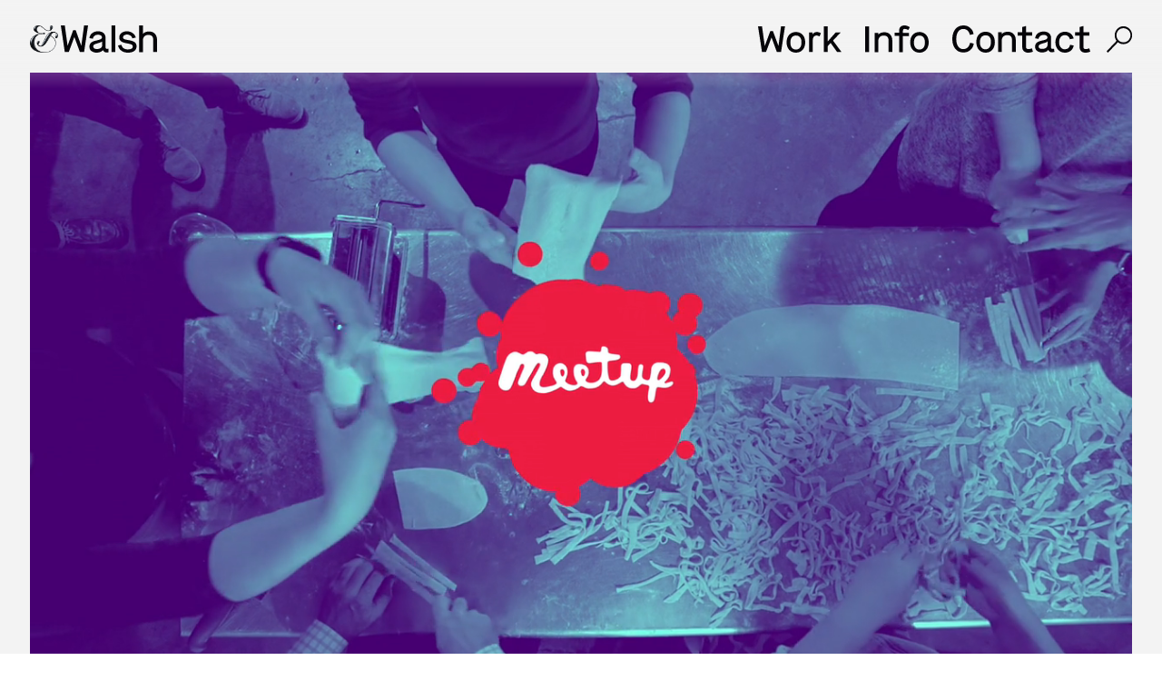

--- FILE ---
content_type: text/html; charset=UTF-8;
request_url: https://andwalsh.com/work/branding/meetup/
body_size: 76755
content:
<!DOCTYPE html>
<!-- 



  #######
 ########
#########
###   ###
###   ###
###   ###
#########
########
#######
###
##
#


Powered by Peeky
https://peeky.com

 -->
<html>
<head>
<meta charset="utf-8"/>
<style>
.box,canvas.test{box-sizing:border-box}.clearfix:after,.mode-static.grid:after,.mode-three:after,.sitehead nav ul:after,.sitehead:after,.workSingle .nextPrev:after,.workSingle .projectInfo:after{content:" "}.pk-spin,.vjs-error .pk-spinner{animation:pk-spinner 1.2s linear infinite}.clickable,.clickarea,.noselect{-webkit-user-select:none;-moz-user-select:none;-ms-user-select:none}.submenu ul li a._activeExact,.submenu ul li a:hover,p a{text-decoration:underline}.block,.submenu ul,.workListItem .thumbnail,footer,main .pageheader{overflow:hidden}.topLayerP1{z-index:101}.topLayer{z-index:100}.topLayerM1{z-index:99}.middleLayerP1{z-index:51}.middleLayer{z-index:50}.middleLayerM1{z-index:49}.bottomLayerP1{z-index:11}.bottomLayer{z-index:10}.bottomLayerM1{z-index:9}.box{-moz-box-sizing:border-box;-webkit-box-sizing:border-box}.flex{display:-moz-box;display:-webkit-flexbox;display:-ms-flexbox;display:-webkit-flex;display:-moz-flex;display:flex}.clearfix:after{display:block;clear:both}.inlineblock{display:inline-block}.relative{position:relative}@keyframes pk-spinner{0%{transform:rotate(0)}100%{transform:rotate(360deg)}}@-webkit-keyframes pk-spinner{0%{-webkit-transform:rotate(0)}100%{-webkit-transform:rotate(360deg)}}@-o-keyframes pk-spinner{0%{-o-transform:rotate(0)}100%{-o-transform:rotate(360deg)}}@-moz-keyframes pk-spinner{0%{-moz-transform:rotate(0)}100%{-moz-transform:rotate(360deg)}}.pk-spin{-webkit-animation:pk-spinner 1.2s linear infinite;-o-animation:pk-spinner 1.2s linear infinite;-moz-animation:pk-spinner 1.2s linear infinite}.pk-spinbar,.pk-spinner{position:absolute;top:0;left:0;right:0;bottom:0;margin:auto;display:block;width:20px;height:5px;background:#000}.amp,.pk-video-poster,.sprite{background-repeat:no-repeat}a,abbr,acronym,address,applet,article,aside,audio,b,big,blockquote,body,canvas,caption,center,cite,code,dd,del,details,dfn,div,dl,dt,em,embed,fieldset,figcaption,figure,footer,form,h1,h2,h3,h4,h5,h6,header,hgroup,html,i,iframe,img,ins,kbd,label,legend,li,mark,menu,nav,object,ol,output,p,pre,q,ruby,s,samp,section,small,span,strike,strong,sub,summary,sup,table,tbody,td,tfoot,th,thead,time,tr,tt,u,ul,var,video{margin:0;padding:0;border:0;vertical-align:baseline}.block .middle,.block .right,.block .second{padding-left:13.04px}.block .left,.block .left p,.block .middle{padding-right:13.04px}article,aside,details,figcaption,figure,footer,header,hgroup,menu,nav,section{display:block}ol,ul{list-style:none}blockquote,q{quotes:none}blockquote:after,blockquote:before,q:after,q:before{content:'';content:none}table{border-collapse:collapse;border-spacing:0}@font-face{font-family:Maison;src:url(/_file/1c29e94bd1ce5e402bb20ce385fc4055.woff2) format('woff2'),url(/_file/60bd09dfef8a9db7ed972a52c27bfca0.woff) format('woff')}.pk-video-interface .pk-spinner{filter:alpha(opacity=0);-moz-opacity:0;-khtml-opacity:0;opacity:0}.vjs-paused .pk-play,.vjs-paused .pk-progress{-webkit-transition:opacity .2s,transform 50ms;-moz-transition:opacity .2s,transform 50ms;-ms-transition:opacity .2s,transform 50ms;-o-transition:opacity .2s,transform 50ms;transition:opacity .2s,transform 50ms;filter:alpha(opacity=100);-moz-opacity:1;-khtml-opacity:1;opacity:1}.vjs-error .pk-pause,.vjs-error .pk-play{filter:alpha(opacity=0);-moz-opacity:0;-khtml-opacity:0;opacity:0}.vjs-error .pk-spinner{-webkit-transition:opacity .2s,transform 50ms;-moz-transition:opacity .2s,transform 50ms;-ms-transition:opacity .2s,transform 50ms;-o-transition:opacity .2s,transform 50ms;transition:opacity .2s,transform 50ms;filter:alpha(opacity=100);-moz-opacity:1;-khtml-opacity:1;opacity:1;-webkit-animation:pk-spinner 1.2s linear infinite;-o-animation:pk-spinner 1.2s linear infinite;-moz-animation:pk-spinner 1.2s linear infinite}.vjs-seeking .pk-play,.vjs-waiting .pk-play{filter:alpha(opacity=0);-moz-opacity:0;-khtml-opacity:0;opacity:0}.vjs-seeking .pk-spinner,.vjs-waiting .pk-spinner{filter:alpha(opacity=100);-moz-opacity:1;-khtml-opacity:1;opacity:1;animation:pk-spinner 1.2s linear infinite;-webkit-animation:pk-spinner 1.2s linear infinite;-o-animation:pk-spinner 1.2s linear infinite;-moz-animation:pk-spinner 1.2s linear infinite}.pk-video-poster{width:100%;height:100%;background-size:cover;position:relative;-webkit-transition:opacity .4s;-moz-transition:opacity .4s;-ms-transition:opacity .4s;-o-transition:opacity .4s;transition:opacity .4s;filter:alpha(opacity=100);-moz-opacity:1;-khtml-opacity:1;opacity:1}.vjs-playing .pk-play{-webkit-transition:opacity 0s,transform 50ms;-moz-transition:opacity 0s,transform 50ms;-ms-transition:opacity 0s,transform 50ms;-o-transition:opacity 0s,transform 50ms;transition:opacity 0s,transform 50ms}.vjs-playing .pk-pause{-webkit-transition:opacity 2s,transform 50ms;-moz-transition:opacity 2s,transform 50ms;-ms-transition:opacity 2s,transform 50ms;-o-transition:opacity 2s,transform 50ms;transition:opacity 2s,transform 50ms}.vjs-has-started .pk-video-poster{filter:alpha(opacity=0);-moz-opacity:0;-khtml-opacity:0;opacity:0}.pk-mousemoved .pk-pause,.pk-mousemoved .pk-progress{-webkit-transition:opacity .2s,transform 50ms;-moz-transition:opacity .2s,transform 50ms;-ms-transition:opacity .2s,transform 50ms;-o-transition:opacity .2s,transform 50ms;transition:opacity .2s,transform 50ms;filter:alpha(opacity=100);-moz-opacity:1;-khtml-opacity:1;opacity:1}.vjs-paused .pk-pause{filter:alpha(opacity=0);-moz-opacity:0;-khtml-opacity:0;opacity:0}.pk-fullscreen,.pk-pause,.pk-play,.pk-progress,.pk-volume{display:none}.pk-ui-fullscreen,.pk-ui-playPause .pk-pause,.pk-ui-playPause .pk-play,.pk-ui-progress.vjs-has-started .pk-progress,.pk-ui-volume .pk-volume{display:block}canvas.test{z-index:2000;position:fixed;top:0;left:0;right:0;bottom:0;width:100%;height:100%;-moz-box-sizing:border-box;-webkit-box-sizing:border-box;pointer-events:none}.login .loginfield,.login .logout,.regular,body{-moz-font-feature-settings:"ss05";-webkit-font-feature-settings:"ss05";font-feature-settings:"ss05";font-family:Maison;font-weight:500}.about .person .text,.about .slider .next,.about .slider .prev,.about .toAll,.articles .articleSingle .side,.grid .gridItem,.mode-flow.grid .workListItem .disciplines,.mode-flow.grid .workListItem .title,.mode-three .workListItem .disciplines,.mode-three .workListItem .title,.search.sectionTop,.small,.workSingle .moreInfo,main h4{font-size:13.91px;line-height:24.34px}.small .amp{height:24.34px}@media only screen and (min-width:768px){.about .person .text,.about .slider .next,.about .slider .prev,.about .toAll,.articles .articleSingle .side,.grid .gridItem,.mode-flow.grid .workListItem .disciplines,.mode-flow.grid .workListItem .title,.mode-three .workListItem .disciplines,.mode-three .workListItem .title,.search.sectionTop,.small,.workSingle .moreInfo,main h4{font-size:1.3582343vw;line-height:2.37691002vw}.small .amp{height:2.37691002vw}}@media only screen and (min-width:1550px){.about .person .text,.about .slider .next,.about .slider .prev,.about .toAll,.articles .articleSingle .side,.grid .gridItem,.mode-flow.grid .workListItem .disciplines,.mode-flow.grid .workListItem .title,.mode-three .workListItem .disciplines,.mode-three .workListItem .title,.search.sectionTop,.small,.workSingle .moreInfo,main h4{font-size:21.05px;line-height:36.84px}.small .amp{height:36.84px}}@media only screen and (max-width:767px){.about .person .text,.about .slider .next,.about .slider .prev,.about .toAll,.articles .articleSingle .side,.grid .gridItem,.mobileSmall,.mode-flow.grid .workListItem .disciplines,.mode-flow.grid .workListItem .title,.mode-three .workListItem .disciplines,.mode-three .workListItem .title,.search.sectionTop,.workSingle .moreInfo,main h4{font-size:3.57142857vw;line-height:4.28571429vw}}.about h2,.login .loginfield,.login .loginform,.login .logout,.medium,.search.sectionTop .title,.workSingle .related h3,body{font-size:24.34px;line-height:33.03px}.medium .amp{height:34.77px}@media only screen and (min-width:768px){.about h2,.login .loginfield,.login .loginform,.login .logout,.medium,.search.sectionTop .title,.workSingle .related h3,body{font-size:2.37691002vw;line-height:3.22580645vw}.medium .amp{height:3.39558574vw}}@media only screen and (min-width:1550px){.about h2,.login .loginfield,.login .loginform,.login .logout,.medium,.search.sectionTop .title,.workSingle .related h3,body{font-size:36.84px;line-height:50px}.medium .amp{height:52.63px}}.sprite._viewflow,.sprite._viewgrid,.sprite._viewtext{background-size:66px 22px;width:20px;height:20px}@media only screen and (max-width:767px){.about h2,.login .loginfield,.login .loginform,.login .logout,.mobileMedium,.search.sectionTop .title,.workSingle .related h3,body{font-size:5.6122449vw;line-height:7.23979592vw}}.answers .pageheader,.answers h2,.articles .articleSingle h1,.big,.front .splash,.mode-full.grid .title,.searchMatches .nomatch,.searchMatches a,.sitehead .searchBar .prediction,.sitehead .searchBar input,.sitehead nav,.submenu ul,.workSingle h1,main h1,main h2{font-size:33.03px;line-height:38.25px}@media only screen and (min-width:768px){.answers .pageheader,.answers h2,.articles .articleSingle h1,.big,.front .splash,.mode-full.grid .title,.searchMatches .nomatch,.searchMatches a,.sitehead .searchBar .prediction,.sitehead .searchBar input,.sitehead nav,.submenu ul,.workSingle h1,main h1,main h2{font-size:3.22580645vw;line-height:3.73514431vw}}@media only screen and (min-width:1550px){.answers .pageheader,.answers h2,.articles .articleSingle h1,.big,.front .splash,.mode-full.grid .title,.searchMatches .nomatch,.searchMatches a,.sitehead .searchBar .prediction,.sitehead .searchBar input,.sitehead nav,.submenu ul,.workSingle h1,main h1,main h2{font-size:50px;line-height:57.89px}}@media only screen and (max-width:767px){.answers .pageheader,.mobileBig,.mode-full.grid .title,.searchMatches .nomatch,.searchMatches a,.sitehead .searchBar .prediction,.sitehead .searchBar input,.sitehead nav,.submenu ul,.workSingle h1,main h1,main h2{font-size:8.26530612vw;line-height:10.26020408vw}}.noselect{-webkit-touch-callout:none;-khtml-user-select:none;user-select:none}:focus{outline:0}.sprite._viewtext{background-position:-46px -2px}.sprite._viewgrid{background-position:-24px -2px}.sprite._viewflow{background-position:-2px -2px}.sprite{display:block;background-image:url(/_file/31e182681e0dd37857c4e2d1a13264dc.png);text-indent:-9999px;border:1px solid #000;width:10px;height:10px}@media only screen and (-webkit-min-device-pixel-ratio:1.3),only screen and (-o-min-device-pixel-ratio:1.3),only screen and (min-resolution:120dpi){.sprite{background-image:url(/_file/008b959d43db35b832d6649c29a9a919.png)}}#inverter,.dark,.light{background:#060509}body,html{min-height:calc(100% + 1px)}#inverter{cursor:url('data:image/svg+xml;utf8,<svg xmlns="http://www.w3.org/2000/svg" fill="none" stroke="%23FFFFFF" width="20px" height="20px" viewBox="0 0 10.04 10.04"><circle cx="5.02" cy="5.02" r="4.52"/></svg>') 10 10,auto;cursor:-webkit-image-set(url(/_file/c3cc8c7d75d4765335e004b95b292730.png) 1x,url(/_file/d972982d363a20064b52854765a71391.png) 2x) 10 10,auto;color:#f3f3f3;-webkit-font-smoothing:antialiased;-webkit-transition:background-color .5s,color .5s;-moz-transition:background-color .5s,color .5s;-ms-transition:background-color .5s,color .5s;-o-transition:background-color .5s,color .5s;transition:background-color .5s,color .5s}#inverter.invert,a{-webkit-font-smoothing:subpixel-antialiased}#inverter.invert{cursor:url('data:image/svg+xml;utf8,<svg xmlns="http://www.w3.org/2000/svg" fill="none" stroke="%23000000" width="20px" height="20px" viewBox="0 0 10.04 10.04"><circle cx="5.02" cy="5.02" r="4.52"/></svg>') 10 10,auto;cursor:-webkit-image-set(url(/_file/ed51483928d26289d22701bb223a3a34.png) 1x,url(/_file/cdeb086ddd48dd0357f5ad532bdbdde6.png) 2x) 10 10,auto}.a,.browseLeft,.browseRight,.clickArea,.galleryClicker,a{cursor:url('data:image/svg+xml;utf8,<svg xmlns="http://www.w3.org/2000/svg" stroke="%23FFFFFF" fill="%23FFFFFF" width="20px" height="20px" viewBox="0 0 10.04 10.04"><circle cx="5.02" cy="5.02" r="4.52"/></svg>') 10 10,auto;cursor:-webkit-image-set(url(/_file/a01589026bfc946b13b00cdf72d9541d.png) 1x,url(/_file/62d47bf3abbd2cbced0856716152eb74.png) 2x) 10 10,pointer}.invert .a,.invert .browseLeft,.invert .browseRight,.invert .clickArea,.invert .galleryClicker,.invert a{cursor:url('data:image/svg+xml;utf8,<svg xmlns="http://www.w3.org/2000/svg" stroke="%23000000" fill="%23000000" width="20px" height="20px" viewBox="0 0 10.04 10.04"><circle cx="5.02" cy="5.02" r="4.52"/></svg>') 10 10,auto;cursor:-webkit-image-set(url(/_file/9fb27be195330fa515d585a10ab3afbe.png) 1x,url(/_file/7e07b9f974a65dc246bd1c3b42918b65.png) 2x) 10 10,pointer}#inverter.invert{background:#f3f3f3;color:#060509}a{text-decoration:none;color:#f3f3f3}.invert a{color:#060509;-webkit-font-smoothing:antialiased}p{padding-bottom:1.5em}p:last-child{padding-bottom:0}.articles .moreArticles h2,.block{padding-bottom:52.16px}h1,h2,h3,h4{font-weight:400;font-size:1em}.block{position:relative;z-index:1;padding-top:52.16px}.block .image,.block .images{margin-bottom:13.04px;display:block}@media only screen and (min-width:768px){.block .middle,.block .right,.block .second{padding-left:1.27334465vw}.block .left,.block .left p,.block .middle{padding-right:1.27334465vw}.block{padding-top:5.09337861vw;padding-bottom:5.09337861vw}.block .image,.block .images{margin-bottom:1.27334465vw}}@media only screen and (min-width:1550px){.block .middle,.block .right,.block .second{padding-left:19.74px}.block .left,.block .left p,.block .middle{padding-right:19.74px}.block{padding-top:78.95px;padding-bottom:78.95px}.block .image,.block .images{margin-bottom:19.74px}}.block p:last-child{padding-bottom:0}.block .fourth{box-sizing:border-box;-moz-box-sizing:border-box;-webkit-box-sizing:border-box;width:25%;float:left}.block .onethird{box-sizing:border-box;-moz-box-sizing:border-box;-webkit-box-sizing:border-box;width:33%;float:left}.block .twothirds{box-sizing:border-box;-moz-box-sizing:border-box;-webkit-box-sizing:border-box;width:67%;float:left}.block .half{box-sizing:border-box;-moz-box-sizing:border-box;-webkit-box-sizing:border-box;width:50%;float:left}.block .left{clear:both}.block .right{float:right}.block:first-child{padding-top:0}@media only screen and (max-width:767px){.block .image,.block .images{margin-bottom:2.04081633vw}.block .left,.block .left p,.block .middle{padding-right:0}.block .middle,.block .right,.block .second{padding-left:0}.block{padding-top:6.5vw;padding-bottom:6.5vw}.block .fourth,.block .half,.block .onethird,.block .twothirds,.block p{float:none;width:100%;padding-left:0;padding-right:0}.block .right.right{padding-left:0}.block h2{padding-top:1.02040816vw;padding-bottom:3.57142857vw}.block .mapContainer{position:relative!important;height:78vw}}.sidePadded,footer,main .pageheader{padding-left:26.08px;padding-right:26.08px}@media only screen and (min-width:768px){.sidePadded,footer,main .pageheader{padding-left:2.5466893vw;padding-right:2.5466893vw}}@media only screen and (min-width:1550px){.sidePadded,footer,main .pageheader{padding-left:39.47px;padding-right:39.47px}}@media only screen and (max-width:767px){.sidePadded,footer,main .pageheader{padding-left:3.57142857vw;padding-right:3.57142857vw}}.pageheader p:last-child{padding-bottom:0}.js img.galleryImg{display:none}.invert .dark,.invert .light{background:#f3f3f3}.dark,.dark .a,.dark a,.light,.light .a,.light a{color:#f3f3f3;-webkit-font-smoothing:antialiased}.invert .dark,.invert .dark .a,.invert .dark a,.invert .light,.invert .light .a,.invert .light a{color:#060509;-webkit-font-smoothing:subpixel-antialiased}.dark p,.light p{color:#f3f3f3;-webkit-font-smoothing:antialiased}.invert .dark p,.invert .light p,footer{-webkit-font-smoothing:subpixel-antialiased}.invert .dark p,.invert .light p{color:#060509}.dark,.dark p,.light,.light p{-webkit-transition:color .2s,background-color .2s;-moz-transition:color .2s,background-color .2s;-ms-transition:color .2s,background-color .2s;-o-transition:color .2s,background-color .2s;transition:color .2s,background-color .2s}.light{background:#000}.invert .light{background:#fff}.sitehead{box-sizing:border-box;-moz-box-sizing:border-box;-webkit-box-sizing:border-box;border-style:solid;position:fixed;z-index:1001;width:100%;color:#f3f3f3;-webkit-font-smoothing:antialiased;background:0 0!important;padding:20.86px 26.08px 0;height:64.33px;-webkit-transition:color .2s,background-color .2s;-moz-transition:color .2s,background-color .2s;-ms-transition:color .2s,background-color .2s;-o-transition:color .2s,background-color .2s;transition:color .2s,background-color .2s}.sitehead .siteheadWrap,.sitehead.dummy{position:relative}.sitehead:after{display:block;clear:both}@media only screen and (min-width:768px){.sitehead{padding:2.03735144vw 2.5466893vw 0;height:6.28183362vw}}@media only screen and (min-width:1550px){.sitehead{padding:31.58px 39.47px 0;height:97.37px}}.sitehead.dummy{opacity:0;z-index:0}.sitehead .background{position:absolute;left:0;right:0;top:0;transition:background .4s;pointer-events:none;height:78.23px;background:linear-gradient(#060509,rgba(0,0,0,0))}@media only screen and (min-width:768px){.sitehead .background{height:7.64006791vw}}@media only screen and (min-width:1550px){.sitehead .background{height:118.42px}}.invert .sitehead .background{background:linear-gradient(#f3f3f3,rgba(255,255,255,0))}.atContact .sitehead .background,.atInfo .sitehead .background{background:linear-gradient(to bottom,#000 0,rgba(0,0,0,.3) 76%,rgba(0,0,0,0) 100%)}.invert.atContact .sitehead .background,.invert.atInfo .sitehead .background{background:linear-gradient(to bottom,#fff 0,rgba(255,255,255,.3) 76%,rgba(255,255,255,0) 100%)}.sitehead svg{overflow:visible;fill:#f3f3f3}.invert .sitehead svg{fill:#060509}.invert .sitehead{color:#060509}.sitehead .ampersand{display:inline-block;vertical-align:middle}.sitehead .topmenu-work svg{width:73.19px;height:23.47px}.sitehead .topmenu-info svg{width:56.15px;height:24.34px}.sitehead .topmenu-contact svg{width:121.7px;height:23.99px}.sitehead .topmenu-search .open svg{width:23.12px;height:23.3px}.sitehead nav{line-height:.9em;position:absolute;top:0;bottom:0;right:0}.sitehead nav .a,.sitehead nav a{display:inline-block;-webkit-transition:opacity .2s;-moz-transition:opacity .2s;-ms-transition:opacity .2s;-o-transition:opacity .2s;transition:opacity .2s;padding:0 10.43px}@media only screen and (min-width:768px){.sitehead .topmenu-work svg{width:7.14770798vw;height:2.29202037vw}.sitehead .topmenu-info svg{width:5.48387097vw;height:2.37691002vw}.sitehead .topmenu-contact svg{width:11.88455008vw;height:2.34295416vw}.sitehead .topmenu-search .open svg{width:2.25806452vw;height:2.27504244vw}.sitehead nav .a,.sitehead nav a{padding:0 1.01867572vw}}@media only screen and (min-width:1550px){.sitehead .topmenu-work svg{width:110.79px;height:35.53px}.sitehead .topmenu-info svg{width:85px;height:36.84px}.sitehead .topmenu-contact svg{width:184.21px;height:36.32px}.sitehead .topmenu-search .open svg{width:35px;height:35.26px}.sitehead nav .a,.sitehead nav a{padding:0 15.79px}}.sitehead nav .a.search,.sitehead nav a.search{padding-right:0;padding-left:3.48px}.sitehead nav .a.search.close,.sitehead nav a.search.close{position:absolute;height:100%;left:auto;right:0;margin:auto;stroke:#f3f3f3}.invert .sitehead nav .a.search.close,.invert .sitehead nav a.search.close{stroke:#060509}.sitehead nav .a.search.close svg,.sitehead nav a.search.close svg{overflow:visible;position:absolute;top:0;right:0;height:100%}.sitehead nav ul{position:relative;-webkit-transition:color .2s,background-color .2s;-moz-transition:color .2s,background-color .2s;-ms-transition:color .2s,background-color .2s;-o-transition:color .2s,background-color .2s;transition:color .2s,background-color .2s}.sitehead nav ul:after{display:block;clear:both}.sitehead nav li{float:left}.sitehead .h1{position:relative;z-index:10;display:inline-block;line-height:1em;vertical-align:top}.sitehead .h1 h1,.sitehead .h1 h2{display:block;margin:auto auto auto -1.74px}.sitehead .h1 h1 svg,.sitehead .h1 h2 svg{overflow:visible;display:block}.sitehead .h1 h1 .ampersand,.sitehead .h1 h1 .walsh,.sitehead .h1 h2 .ampersand,.sitehead .h1 h2 .walsh{display:inline-block;vertical-align:middle}.sitehead .h1 h1 .walsh,.sitehead .h1 h2 .walsh{font-size:33.03px}.sitehead .h1 h1 .ampersand,.sitehead .h1 h2 .ampersand{height:24.34px;margin-right:2.61px;margin-left:2.26px;margin-top:0}.sitehead .h1 h1 .walsh,.sitehead .h1 h1 .walsh svg,.sitehead .h1 h2 .walsh,.sitehead .h1 h2 .walsh svg{height:23.47px;line-height:23.47px}@media only screen and (min-width:768px){.sitehead nav .a.search,.sitehead nav a.search{padding-left:.33955857vw}.sitehead .h1 h1 .ampersand,.sitehead .h1 h2 .ampersand{transition:transform .4s}.sitehead .h1 h1 .walsh,.sitehead .h1 h2 .walsh{transition:opacity .25s;font-size:3.22580645vw}.atTop .atFront .sitehead .h1 h1 .walsh,.atTop .atFront .sitehead .h1 h2 .walsh{opacity:0}.atTop .atFront .sitehead .h1 h1 .ampersand,.atTop .atFront .sitehead .h1 h2 .ampersand{transform:matrix(9,0,0,9,0,0) translateX(42%) translateY(42%)}.sitehead .h1 h1,.sitehead .h1 h2{margin-left:-.16977929vw}.sitehead .h1 h1 .ampersand,.sitehead .h1 h2 .ampersand{height:2.37691002vw;margin-right:.25466893vw;margin-left:.22071307vw;margin-top:0}.sitehead .h1 h1 .walsh,.sitehead .h1 h1 .walsh svg,.sitehead .h1 h2 .walsh,.sitehead .h1 h2 .walsh svg{height:2.29202037vw;line-height:2.29202037vw}}@media only screen and (min-width:1550px){.sitehead nav .a.search,.sitehead nav a.search{padding-left:5.26px}.sitehead .h1 h1,.sitehead .h1 h2{margin-left:-2.63px}.sitehead .h1 h1 .walsh,.sitehead .h1 h2 .walsh{font-size:50px}.sitehead .h1 h1 .ampersand,.sitehead .h1 h2 .ampersand{height:36.84px;margin-right:3.95px;margin-left:3.42px;margin-top:0}.sitehead .h1 h1 .walsh,.sitehead .h1 h1 .walsh svg,.sitehead .h1 h2 .walsh,.sitehead .h1 h2 .walsh svg{height:35.53px;line-height:35.53px}}.sitehead .dropnav{display:none;cursor:pointer}.sitehead .searchBar{position:absolute;z-index:10;top:-100%;height:100%;left:37.38px;right:27.82px;margin-top:-2.96px}@media only screen and (min-width:768px){.sitehead .searchBar{left:3.65025467vw;right:2.71646859vw;margin-top:-.28862479vw}}@media only screen and (min-width:1550px){.sitehead .searchBar{left:56.58px;right:42.11px;margin-top:-4.47px}}.sitehead .searchBar .prediction,.sitehead .searchBar input{-moz-font-feature-settings:"ss05";-webkit-font-feature-settings:"ss05";font-feature-settings:"ss05";font-family:Maison;font-weight:500;box-sizing:border-box;-moz-box-sizing:border-box;-webkit-box-sizing:border-box;z-index:2;height:1.5em;line-height:1.5em;position:absolute;top:0;bottom:0;left:0;width:100%;margin:auto;border:none;background:0 0;-webkit-appearance:none;box-shadow:none!important}.sitehead .searchBar .prediction{z-index:1;opacity:.5}.sitehead .searchBar .prediction .written{color:transparent}.sitehead .sv{top:-9999px;opacity:0;transition:opacity .55s,top 0s .55s}.atSearch .sitehead .sv,.sitehead .sh{top:0;opacity:1;transition:opacity .4s}.atSearch .sitehead .sh{opacity:0;top:-9999px;transition:opacity .4s,top 0s .4s}@media only screen and (max-width:767px){.sitehead{position:fixed;padding:0;height:12.75510204vw}.sitehead nav{display:none;position:fixed;top:0;left:0;right:0;bottom:0;background:linear-gradient(#060509,rgba(0,0,0,0))}.invert .sitehead nav{background:linear-gradient(#f3f3f3,rgba(255,255,255,0))}.sitehead nav ul{padding-top:9.18367347vw;padding-bottom:7.65306122vw}.sitehead nav li{float:none;text-align:right;padding:0 3.57142857vw}.sitehead nav li a{padding:1.53061224vw 0}.sitehead .h1{padding:2.55102041vw 4.08163265vw}.sitehead .h1,.sitehead .h1 h1,.sitehead .h1 h2{height:7.60204082vw}.sitehead .h1 .walsh,.sitehead .h1 .walsh svg,.sitehead .h1 h1 .walsh,.sitehead .h1 h1 .walsh svg,.sitehead .h1 h2 .walsh,.sitehead .h1 h2 .walsh svg{height:6.2755102vw}.sitehead .h1 .ampersand,.sitehead .h1 h1 .ampersand,.sitehead .h1 h2 .ampersand{height:6.63265306vw;margin-left:0}.sitehead .topmenu-contact svg,.sitehead .topmenu-info svg,.sitehead .topmenu-work svg{opacity:0;height:7.14285714vw;width:auto}.dropnav,.dropnav .burgerbar{position:absolute;width:6.63265306vw}.menuopen .sitehead .topmenu-contact svg,.menuopen .sitehead .topmenu-info svg,.menuopen .sitehead .topmenu-work svg{opacity:1}.sitehead .topmenu-work svg{transition:opacity .25s .1s}.menuopen .sitehead .topmenu-work svg{transition:opacity .4s 0s}.sitehead .topmenu-info{margin-right:.51020408vw}.sitehead .topmenu-info svg{transition:opacity .25s 50ms}.menuopen .sitehead .topmenu-info svg{transition:opacity .4s .1s}.sitehead .topmenu-contact{margin-right:.20408163vw}.sitehead .topmenu-contact svg{transition:opacity .25s 0s}.menuopen .sitehead .topmenu-contact svg{transition:opacity .4s .2s}.dropnav{z-index:1;top:0;right:0;display:block!important;padding:3.57142857vw 3.82653061vw;height:6.62755102vw}@keyframes tox1{0%{top:3.31632653vw;transform:rotate(0)}50%{top:5.40816327vw;height:.76530612vw;transform:rotate(0)}100%{top:5.40816327vw;height:.76530612vw;transform:rotate(45deg)}}@keyframes tox2{0%{opacity:1}49%{opacity:1;height:.76530612vw}100%,50%{opacity:0}}@keyframes tox3{0%{transform:rotate(0)}50%{top:5.40816327vw;height:.76530612vw;transform:rotate(0)}100%{top:5.40816327vw;height:.76530612vw;transform:rotate(-45deg)}}@keyframes fromx1{0%{top:5.40816327vw;height:.76530612vw;transform:rotate(45deg)}50%{top:5.40816327vw;height:.76530612vw;transform:rotate(0)}100%{top:3.31632653vw;transform:rotate(0)}}@keyframes fromx2{0%,49%{opacity:0;height:.76530612vw}100%,50%{opacity:1}}@keyframes fromx3{0%{top:5.40816327vw;height:.76530612vw;transform:rotate(-45deg)}50%{top:5.40816327vw;height:.76530612vw;transform:rotate(0)}100%{top:7.5vw;transform:rotate(0)}}.dropnav.open .bb1{animation-name:tox1}.dropnav.open .bb2{animation-name:tox2}.dropnav.open .bb3{animation-name:tox3}.dropnav.closed .bb1{animation-name:fromx1}.dropnav.closed .bb2{animation-name:fromx2}.dropnav.closed .bb3{animation-name:fromx3}.dropnav .burgerbar{transform:rotate(0);animation-duration:.3s;animation-iteration-count:1;animation-fill-mode:forwards;background:#f3f3f3;height:.76530612vw}.invert .dropnav .burgerbar{background:#060509}.dropnav .burgerbar.bb1{top:3.31632653vw}.dropnav .burgerbar.bb2{top:5.40816327vw}.dropnav .burgerbar.bb3{top:7.5vw}.walsh{transition:opacity .3s}.menuopen .walsh{opacity:0}.h1 img{transition:height .6s}.menuopen .h1 h1 .ampersand,.menuopen .h1 h2 .ampersand{transform:scale(5.6) translateX(40%) translateY(42%)}.submenu,.topmenu-search{display:none}}@media only screen and (max-device-width:767px) and (orientation:landscape){main{padding-top:7.28vw}}@-webkit-keyframes play-fw{from{background-position:0}to{background-position:100%}}@-moz-keyframes play-fw{from{background-position:0}to{background-position:100%}}@-ms-keyframes play-fw{from{background-position:0}to{background-position:100%}}@-o-keyframes play-fw{from{background-position:0}to{background-position:100%}}@keyframes play-fw{from{background-position:0}to{background-position:100%}}@-webkit-keyframes play-bw{from{background-position:100%}to{background-position:0}}@-moz-keyframes play-bw{from{background-position:100%}to{background-position:0}}@-ms-keyframes play-bw{from{background-position:100%}to{background-position:0}}@-o-keyframes play-bw{from{background-position:100%}to{background-position:0}}@keyframes play-bw{from{background-position:100%}to{background-position:0}}.ampersandWrapper{position:absolute;top:0;right:0;left:0;bottom:0;z-index:100;pointer-events:none;background:url([data-uri])}.ampersandWrapper.mainAmpersand{z-index:0}.front .work,.submenu,.work.section,.workListItem.thumbnailVid .thumbnailImage,footer,main #_kkElement_s{z-index:1}.ampersandWrapper .ampersandDisplay,.ampersandWrapper .ampersandSpin{position:fixed}.ampersandWrapper svg,.clickarea,.galleryClicker,.galleryContainer:before{position:absolute;bottom:0}.ampersandWrapper .ampersandDisplay{width:152.99px;height:152.99px;bottom:28.69px;right:26.08px;-webkit-transition:all .3s;-moz-transition:all .3s;-ms-transition:all .3s;-o-transition:all .3s;transition:all .3s;filter:alpha(opacity=0);-moz-opacity:0;-khtml-opacity:0;opacity:0}@media only screen and (min-width:768px){.ampersandWrapper .ampersandDisplay{width:14.94057725vw;height:14.94057725vw;bottom:2.80135823vw;right:2.5466893vw}}@media only screen and (min-width:1550px){.ampersandWrapper .ampersandDisplay{width:231.58px;height:231.58px;bottom:43.42px;right:39.47px}}.ampersandWrapper .ampersandSpin{width:100%;height:100%;-webkit-transform:rotate(360deg);-moz-transform:rotate(360deg);-o-transform:rotate(360deg);-ms-transform:rotate(360deg);transform:rotate(360deg)}.atBottom .ampersandWrapper .ampersandDisplay,.loading .ampersandWrapper .ampersandDisplay,.onabout .ampersandWrapper .ampersandDisplay,.scrolling .ampersandWrapper .ampersandDisplay{filter:alpha(opacity=100);-moz-opacity:1;-khtml-opacity:1;opacity:1;-webkit-transform:scale(1);-moz-transform:scale(1);-o-transform:scale(1);-ms-transform:scale(1);transform:scale(1)}.js .gridItem,img.loading{filter:alpha(opacity=0);-khtml-opacity:0}@media only screen and (max-width:767px){.atBottom .ampersandWrapper .ampersandDisplay,.loading .ampersandWrapper .ampersandDisplay,.onabout .ampersandWrapper .ampersandDisplay,.scrolling .ampersandWrapper .ampersandDisplay{filter:alpha(opacity=0);-moz-opacity:0;-khtml-opacity:0;opacity:0}main .pageheader{padding-bottom:6.5vw}}.ampersandWrapper svg{top:0;left:0;right:0;margin:auto;fill:#f3f3f3;height:100%;width:100%}.separatorline,footer,main,main #_kkElement_s,main .pageheader{position:relative}.invert .ampersandWrapper svg{fill:#060509}.ampersandWrapper svg.andAnswers{width:99.46295375%}.ampersandWrapper svg.andArticles{width:99.68678221%}.ampersandWrapper svg.andContact{width:99.68714152%}.ampersandWrapper svg.andHome{width:99.85832827%}.ampersandWrapper svg.andInfo{width:99.09821604%}.ampersandWrapper svg.andStore{width:99.60277042%}.ampersandWrapper svg.andWeird{width:99.523906%}.ampersandWrapper svg.andWork{width:99.47289906%}img.loading{-moz-opacity:0;opacity:0}img.loaded{-webkit-transition:all .2s;-moz-transition:all .2s;-ms-transition:all .2s;-o-transition:all .2s;transition:all .2s}main{z-index:2}main,main #_kkElement_s,main ._kkState_s,main .section{min-height:100vh}main .pageheader .ingress{box-sizing:border-box;-moz-box-sizing:border-box;-webkit-box-sizing:border-box}main h1,main h2{line-height:1;padding:0 0 39.12px}main h4{text-align:center;line-height:1;margin:0 0 26.08px}main h4 span{border-bottom:1.74px solid #f3f3f3;display:inline-block}@media only screen and (min-width:768px){main h1,main h2{padding:0 0 3.82003396vw}main h4{margin:0 0 2.5466893vw}main h4 span{border-bottom:.16977929vw solid #f3f3f3}}@media only screen and (min-width:1550px){main h1,main h2{padding:0 0 59.21px}main h4{margin:0 0 39.47px}main h4 span{border-bottom:2.63px solid #f3f3f3}}@media only screen and (max-width:767px){main h4{margin:0 0 3.57142857vw}main h4 span{border-bottom:.51020408vw solid #f3f3f3}}.invert main h4 span{border-color:#060509}main .paginatable .paginator{float:right}footer{background:#000!important;color:#fff!important;line-height:1.4em;padding-top:31.29px;padding-bottom:20.86px;-webkit-transition:color .2s,background-color .2s;-moz-transition:color .2s,background-color .2s;-ms-transition:color .2s,background-color .2s;-o-transition:color .2s,background-color .2s;transition:color .2s,background-color .2s}footer .socialLink{margin-right:17.39px}@media only screen and (min-width:768px){footer{padding-top:3.05602716vw;padding-bottom:2.03735144vw}footer .socialLink{margin-right:1.69779287vw}}@media only screen and (min-width:1550px){footer{padding-top:47.37px;padding-bottom:31.58px}footer .socialLink{margin-right:26.32px}}footer .totop svg{stroke:#fff;fill:none}.invert footer .totop svg{stroke:#000!important}footer.dark{background:#060509!important}.invert footer{background:#fff!important;color:#000!important;-webkit-font-smoothing:antialiased}.invert footer.dark{background:#f3f3f3!important}footer p{padding:0;margin:0 0 1em}footer .block{box-sizing:border-box;-moz-box-sizing:border-box;-webkit-box-sizing:border-box;float:left;padding:0}footer .footer1Text{box-sizing:border-box;-moz-box-sizing:border-box;-webkit-box-sizing:border-box;width:173.85px;margin-right:20.86px}footer .footer1Text .ampersand{width:159.95px;margin-left:9.56px}@media only screen and (min-width:768px){footer .footer1Text{width:16.97792869vw;margin-right:2.03735144vw}footer .footer1Text .ampersand{width:15.6196944vw;margin-left:.93378608vw}}@media only screen and (min-width:1550px){footer .footer1Text{width:263.16px;margin-right:31.58px}footer .footer1Text .ampersand{width:242.11px;margin-left:14.47px}}footer .footer2Text{box-sizing:border-box;-moz-box-sizing:border-box;-webkit-box-sizing:border-box;width:565.03px}@media only screen and (min-width:768px){footer .footer2Text{width:55.17826825vw}}@media only screen and (min-width:1550px){footer .footer2Text{width:855.26px}}footer .footer3Text{box-sizing:border-box;-moz-box-sizing:border-box;-webkit-box-sizing:border-box;width:173.85px}@media only screen and (min-width:768px){footer .footer3Text{width:16.97792869vw}}@media only screen and (min-width:1550px){footer .footer3Text{width:263.16px}}footer .phrase{display:none}footer .phrase.active{display:block}footer .totop svg{height:1em;display:inline-block}footer .separatorline{display:none}@media only screen and (max-width:767px){footer .footerLogo{float:left;width:33.16326531vw;padding-right:5.86734694vw}footer .footerLogo img{width:100%}footer .footerText{width:48.46938776vw;line-height:7.14285714vw;margin-top:-1.02040816vw;float:left}footer .footerText .a,footer .footerText a{display:block}footer .footerText .social{padding:1.53061224vw 0 3.01020408vw}footer .footerText svg{width:5.66326531vw;height:4.18367347vw}}.separatorline{width:12px;height:3px;background:#060509;margin-top:.8em;margin-bottom:.8em;-webkit-transition:background-color .2s;-moz-transition:background-color .2s;-ms-transition:background-color .2s;-o-transition:background-color .2s;transition:background-color .2s}.invert .separatorline{background:#f3f3f3}.dark .separatorline{background:#060509}.invert .dark .separatorline{background:#f3f3f3}.mobileOnly{display:none}@media only screen and (max-width:767px){.mobileOnly{display:block}span.mobileOnly{display:inline}.droppable{width:100%!important;padding-bottom:1.95vw;padding-top:1.95vw}.droppable .separatorline{display:none}.droppable.paginatable .paginateleft,.droppable.paginatable .paginateright{background-size:auto 100%;background-repeat:no-repeat;color:transparent;padding:0 1.3vw;font-size:70%;vertical-align:middle}.droppable.paginatable .paginateleft{background-image:url(/_file/495f9d87fd49a9e8eb4e7d6f5f9c6834.png);background-position:left center}.droppable.paginatable .paginateright{background-image:url(/_file/6901aeb109ee6382a8514ede6f4b1774.png);background-position:right center}.droppable.paginatable .paginator{display:none;float:right}.droppable.paginatable.dropped .paginator{display:inline}.droppable.paginatable.dropped .droppable.paginatable:after{display:none}.dropLink{-webkit-touch-callout:none;-webkit-user-select:none;-khtml-user-select:none;-moz-user-select:none;-ms-user-select:none;user-select:none;line-height:1.25em;padding-bottom:.52vw;border-bottom:3px solid #060509}.dropLink:after{font-size:150%;content:"+";position:absolute;right:0;-webkit-transition:all 250ms;-moz-transition:all 250ms;-ms-transition:all 250ms;-o-transition:all 250ms;transition:all 250ms}.dark .dropLink{border-bottom-color:#f3f3f3}.dropped .dropLink:after{-webkit-transform:rotate(45deg);-moz-transform:rotate(45deg);-o-transform:rotate(45deg);-ms-transform:rotate(45deg);transform:rotate(45deg)}.dropContent{padding-top:2.6vw}.galleryClicker{display:none!important}}.contact .faq .no-1-2,.galleryContainer.galleryContainer{background:#000}@media only screen and (max-width:767px) and only screen and (max-width:767px){.dropLink{font-size:5.6122449vw;line-height:7.23979592vw}}.clickable,.clickarea{user-select:none}.clickarea{top:0}.clickarea.left{left:0;width:20%}.clickarea.right{right:0;width:20%}.clickarea.close{left:20%;right:20%}.clickarea.disabled{cursor:default!important}.galleryClicker{-webkit-user-select:none;-moz-user-select:none;-ms-user-select:none;user-select:none;top:0}.galleryClicker.left{left:0;width:20%}.galleryClicker.right{right:0;width:20%}.galleryClicker.close{left:20%;right:20%}.galleryClicker.disabled{cursor:default!important}.galleryClicker.clickerPrev{left:0;width:20%}.galleryClicker.clickerNext{right:0;width:20%}@keyframes pulse{0%,100%{opacity:.3}70%{opacity:1}}.invert .galleryContainer.galleryContainer{background:#fff}.galleryContainer.imageLoaded{background:0 0;transition:background-color .2s}.galleryContainer:before{content:' ';top:0;left:0;right:0;margin:auto;border-radius:50%;background:#f3f3f3;width:20px;height:20px;animation:pulse 1.5s infinite}.invert .galleryContainer:before{background:#060509}.galleryContainer.imageLoaded:before{opacity:0;transition:opacity .3s;animation:none}.front .splash{box-sizing:border-box;-moz-box-sizing:border-box;-webkit-box-sizing:border-box;height:100vh;position:relative;z-index:2;margin-top:-64.33px;padding-top:64.33px;padding-bottom:60.85px}@media only screen and (min-width:768px){.front .splash{margin-top:-6.28183362vw;padding-top:6.28183362vw;padding-bottom:5.94227504vw}}@media only screen and (min-width:1550px){.front .splash{margin-top:-97.37px;padding-top:97.37px;padding-bottom:92.11px}}@media only screen and (max-aspect-ratio:1/1){.front .splash{height:auto}.front .splash .thumbnail{padding-bottom:47.5%}.front .splash .galleryContainer.galleryContainer{width:auto;height:auto;position:absolute;top:0;left:0;right:0;bottom:0}}.front .splash .galleryContainer,.front .splash .link{height:100%;width:100%;position:relative}.front .splash .splashBar{box-sizing:border-box;-moz-box-sizing:border-box;-webkit-box-sizing:border-box;padding-left:26.08px;padding-right:26.08px;position:absolute;bottom:0;left:0;right:0;background:#060509}@media only screen and (min-width:768px){.front .splash .splashBar{padding-left:2.5466893vw;padding-right:2.5466893vw}}@media only screen and (min-width:1550px){.front .splash .splashBar{padding-left:39.47px;padding-right:39.47px}}@media only screen and (max-width:767px){.front .splash .splashBar{padding-left:3.57142857vw;padding-right:3.57142857vw}}.invert .front .splash .splashBar{background:#f3f3f3}.front .splash .splashBar .left{float:left;padding-left:0}.front .splash .splashBar .right{float:right}.front .splash .splashBar .right svg{display:none;stroke:#f3f3f3;fill:none;transition:transform .2s;width:19.65px;height:18.43px;margin-bottom:0}.front .splash .splashBar .right .a svg,.submenu ul li a{display:inline-block}.invert .front .splash .splashBar .right svg{stroke:#060509}.front .splash .splashBar .right:hover svg{transform:translateX(5.22px)}@media only screen and (min-width:768px){.front .splash .splashBar .right svg{width:1.91850594vw;height:1.79966044vw;margin-bottom:0}.front .splash .splashBar .right:hover svg{transform:translateX(.50933786vw)}}@media only screen and (min-width:1550px){.front .splash .splashBar .right svg{width:29.74px;height:27.89px;margin-bottom:0}.front .splash .splashBar .right:hover svg{transform:translateX(7.89px)}}@media only screen and (max-width:767px){.front .splash{display:none}}.front .splash .pk-volume{display:block;position:absolute;background-size:100% 100%;opacity:0;transition:opacity .4s;width:24.34px;height:24.34px;bottom:19.12px;right:26.08px}@media only screen and (min-width:768px){.front .splash .pk-volume{width:2.37691002vw;height:2.37691002vw;bottom:1.86757216vw;right:2.5466893vw}}@media only screen and (min-width:1550px){.front .splash .pk-volume{width:36.84px;height:36.84px;bottom:28.95px;right:39.47px}}.front .splash .pk-volume .pk-volumeicon{width:100%;height:100%;background-image:url('data:image/svg+xml;utf8,<svg xmlns="http://www.w3.org/2000/svg" viewBox="0 0 31.65 31.65"><style type="text/css">.st0{fill:%23FFFFFF;}%3C/style><circle class="st0" cx="15.82" cy="15.82" r="15.82"/><path d="M15.89,15.83c0,2.01,0,4.01,0,6.02c0,0.23-0.06,0.43-0.25,0.58c-0.24,0.18-0.56,0.17-0.8-0.04c-0.74-0.64-1.47-1.27-2.21-1.91c-0.62-0.53-1.24-1.07-1.85-1.6c-0.06-0.05-0.13-0.08-0.21-0.08c-1.2,0-2.4,0-3.6,0c-0.33,0-0.58-0.19-0.64-0.5c-0.01-0.06-0.01-0.12-0.01-0.19c0-1.54,0-3.09,0-4.63c0-0.43,0.3-0.7,0.7-0.7c1.22,0.01,2.43,0,3.65,0c0.07,0,0.12-0.02,0.17-0.06c1.33-1.15,2.66-2.3,3.99-3.46c0.4-0.35,0.95-0.14,1.05,0.3c0.02,0.08,0.02,0.16,0.02,0.24C15.89,11.82,15.89,13.83,15.89,15.83z M21.69,9.28c-0.1,0-0.2,0.03-0.29,0.1c-0.11,0.08-0.17,0.19-0.19,0.32c-0.02,0.14,0.02,0.29,0.13,0.43c1.59,2.06,2.23,4.42,1.9,6.99c-0.17,1.34-0.64,2.61-1.4,3.78c-0.08,0.13-0.17,0.25-0.26,0.37c-0.09,0.13-0.19,0.26-0.27,0.39c-0.11,0.17-0.1,0.35,0.02,0.53c0.12,0.17,0.29,0.24,0.5,0.2c0.16-0.03,0.26-0.13,0.39-0.29c1.4-1.86,2.1-3.96,2.12-6.43c0-0.06-0.01-0.14-0.02-0.24c-0.02-0.25-0.04-0.57-0.07-0.89l0,0c-0.13-1.06-0.44-2.11-0.92-3.1c-0.33-0.7-0.74-1.35-1.22-1.94C21.99,9.35,21.84,9.28,21.69,9.28z M19.83,10.9c-0.04,0-0.08,0-0.12,0.02c-0.17,0.04-0.29,0.16-0.35,0.31c-0.06,0.16-0.03,0.34,0.08,0.5c1.06,1.47,1.5,3.12,1.3,4.92c-0.11,1.05-0.46,2.04-1.05,2.96c-0.04,0.06-0.08,0.12-0.12,0.18c-0.06,0.08-0.12,0.17-0.16,0.25c-0.1,0.18-0.09,0.35,0.03,0.52c0.12,0.17,0.28,0.23,0.49,0.2c0.15-0.02,0.26-0.11,0.38-0.29c0.94-1.34,1.46-2.86,1.47-4.3c0-0.95-0.08-1.63-0.26-2.34l0,0c-0.25-0.97-0.69-1.88-1.29-2.7C20.13,10.98,19.98,10.9,19.83,10.9z M17.79,12.66c-0.09,0-0.19,0.03-0.27,0.08c-0.24,0.16-0.29,0.46-0.13,0.72c0.58,0.93,0.79,1.96,0.64,3.06c-0.08,0.59-0.29,1.15-0.63,1.72c-0.07,0.12-0.1,0.26-0.06,0.39c0.03,0.13,0.11,0.24,0.23,0.31c0.24,0.14,0.54,0.07,0.69-0.18c0.54-0.88,0.82-1.85,0.84-2.9l-0.02-0.21c-0.01-0.17-0.03-0.35-0.05-0.52l0,0c-0.1-0.79-0.37-1.53-0.8-2.22c-0.08-0.12-0.19-0.21-0.32-0.23C17.86,12.66,17.82,12.66,17.79,12.66z"/></svg>')}.front .splash .pk-muted .pk-volumeicon{background-image:url('data:image/svg+xml;utf8,<svg xmlns="http://www.w3.org/2000/svg" viewBox="0 0 31.65 31.65"><style type="text/css">.st0{fill:%23FFFFFF;}.st1{fill:none;stroke:%23000000;stroke-linecap:round;stroke-linejoin:round;stroke-miterlimit:10;}%3C/style><circle class="st0" cx="15.82" cy="15.82" r="15.82"/><path d="M15.89,15.83c0,2.01,0,4.01,0,6.02c0,0.23-0.06,0.43-0.25,0.58c-0.24,0.18-0.56,0.17-0.8-0.04c-0.74-0.64-1.47-1.27-2.21-1.91c-0.62-0.53-1.24-1.07-1.85-1.6c-0.06-0.05-0.13-0.08-0.21-0.08c-1.2,0-2.4,0-3.6,0c-0.33,0-0.58-0.19-0.64-0.5c-0.01-0.06-0.01-0.12-0.01-0.19c0-1.54,0-3.09,0-4.63c0-0.43,0.3-0.7,0.7-0.7c1.22,0.01,2.43,0,3.65,0c0.07,0,0.12-0.02,0.17-0.06c1.33-1.15,2.66-2.3,3.99-3.46c0.4-0.35,0.95-0.14,1.05,0.3c0.02,0.08,0.02,0.16,0.02,0.24C15.89,11.82,15.89,13.83,15.89,15.83z"/><line class="st1" x1="18.52" y1="19.29" x2="25.45" y2="12.36"/><line class="st1" x1="25.45" y1="19.29" x2="18.52" y2="12.36"/></svg>')}.front .splash .galleryClicker{display:none!important}.front .splash .mousemoved .pk-volume,.front .splash .pk-muted .pk-volume{opacity:1}.front .work{position:relative}.front .title{box-sizing:border-box;-moz-box-sizing:border-box;-webkit-box-sizing:border-box;position:relative}.front .title .amp{vertial-align:middle}.front .subtitle,.front .title{padding-top:8.69px;padding-bottom:17.39px}.front .amp-1{margin-bottom:5.22px}.front .amp-2{margin-bottom:7.82px;margin-right:-1.22px}.front .amp-3,.front .amp-4,.front .amp-5{margin-bottom:6.95px}.front .amp-3{margin-right:-2.61px}.front .amp-4{margin-right:-.7px}.front .amp-5{margin-right:2.26px}.front .amp-6{margin-right:.7px;margin-bottom:6.43px}.front .amp-7{margin-bottom:6.08px;margin-right:2.26px}.front .amp-8{height:24.86px;width:30.68px;margin-right:-1.22px;margin-bottom:7.65px}.front .amp-9{margin-right:2.61px;margin-bottom:6.43px}.front .amp-10{margin-bottom:6.95px;margin-right:3.48px}@media only screen and (min-width:768px){.front .subtitle,.front .title{padding-top:.84889643vw;padding-bottom:1.69779287vw}.front .amp-1{margin-bottom:.50933786vw}.front .amp-2{margin-bottom:.76400679vw;margin-right:-.1188455vw}.front .amp-3,.front .amp-4,.front .amp-5{margin-bottom:.67911715vw}.front .amp-3{margin-right:-.25466893vw}.front .amp-4{margin-right:-.06791171vw}.front .amp-5{margin-right:.22071307vw}.front .amp-6{margin-right:.06791171vw;margin-bottom:.62818336vw}.front .amp-7{margin-bottom:.5942275vw;margin-right:.22071307vw}.front .amp-8{height:2.4278438vw;width:2.99652794vw;margin-right:-.1188455vw;margin-bottom:.74702886vw}.front .amp-9{margin-right:.25466893vw;margin-bottom:.62818336vw}.front .amp-10{margin-bottom:.67911715vw;margin-right:.33955857vw}}@media only screen and (min-width:1550px){.front .subtitle,.front .title{padding-top:13.16px;padding-bottom:26.32px}.front .amp-1{margin-bottom:7.89px}.front .amp-2{margin-bottom:11.84px;margin-right:-1.84px}.front .amp-3,.front .amp-4,.front .amp-5{margin-bottom:10.53px}.front .amp-3{margin-right:-3.95px}.front .amp-4{margin-right:-1.05px}.front .amp-5{margin-right:3.42px}.front .amp-6{margin-right:1.05px;margin-bottom:9.74px}.front .amp-7{margin-bottom:9.21px;margin-right:3.42px}.front .amp-8{height:37.63px;width:46.45px;margin-right:-1.84px;margin-bottom:11.58px}.front .amp-9{margin-right:3.95px;margin-bottom:9.74px}.front .amp-10{margin-bottom:10.53px;margin-right:5.26px}}@media only screen and (max-width:767px){.front .title{box-sizing:border-box;-moz-box-sizing:border-box;-webkit-box-sizing:border-box;overflow:visible!important;padding-top:.76530612vw;padding-bottom:2.04081633vw;padding-left:0;line-height:9.18367347vw!important;width:auto;position:relative}.front .title .nowrap{display:inline-block;white-space:nowrap}.front .title .amp{margin-left:0}.front .title .amp-1{margin-right:-.25510204vw}.front .title .amp-2,.front .title .amp-3,.front .title .amp-4{margin-right:-.51020408vw}.front .title .amp-2{margin-bottom:1.17346939vw;margin-left:.20408163vw}.front .title .amp-5{margin-right:-.10204082vw}.front .title .amp-6{margin-right:-.51020408vw}.front .title .amp-7{margin-right:.25510204vw}.front .title .amp-8{margin-right:-.51020408vw}.front .title .amp-10{margin-right:.25510204vw}}.submenu{position:fixed;bottom:0;left:0;right:0;overflow:visible;height:26.08px}.atRootSec.atTop .submenu ul,.atRootSec.notAtFooter .submenu:hover ul,.atRootSec.scrolledUp.notAtFooter .submenu ul{transform:translateY(0);transition:transform .3s}.playingVideo .submenu ul{transform:translateY(100%)!important}.submenu ul{position:absolute;bottom:0;left:0;right:0;background:linear-gradient(rgba(0,0,0,0),#060509);transform:translateY(100%);transition:transform .8s}.invert .submenu ul{background:linear-gradient(rgba(255,255,255,0),#f3f3f3)}.submenu ul li{float:left;white-space:nowrap;padding:5.22px 14.9px 22.6px}@media only screen and (min-width:768px){.submenu{height:2.5466893vw}.submenu ul li{padding:.50933786vw 1.45525103vw 2.20713073vw}}@media only screen and (min-width:1550px){.submenu{height:39.47px}.submenu ul li{padding:7.89px 22.56px 34.21px}}.submenu ul li:first-child{padding-left:0}.submenu ul li:last-child{padding-right:0}.submenu ul li a{line-height:.8em}.work.section{position:relative}.workListItem{box-sizing:border-box;-moz-box-sizing:border-box;-webkit-box-sizing:border-box;width:50%;float:left}.workSingle .text,.workSingle h1{box-sizing:border-box;float:left}.workListItem img{width:100%}.workListItem .thumbnail{display:block;width:100%;height:100%;position:relative}.workListItem.thumbnailVid iframe{position:absolute;z-index:0;top:0;left:0;right:0;bottom:0}.workListItem.thumbnailPVid{padding-left:26.08px;padding-right:26.08px}@media only screen and (min-width:768px){.workListItem.thumbnailPVid{padding-left:2.5466893vw;padding-right:2.5466893vw}}@media only screen and (min-width:1550px){.workListItem.thumbnailPVid{padding-left:39.47px;padding-right:39.47px}}@media only screen and (max-width:767px){.workListItem.thumbnailPVid{padding-left:3.57142857vw;padding-right:3.57142857vw}}.workListItem.thumbnailPVid .disciplines.disciplines,.workListItem.thumbnailPVid .title.title,.workListItem.thumbnailVid .disciplines.disciplines,.workListItem.thumbnailVid .title.title{position:relative;float:left;transform:rotate(0);color:#f3f3f3;height:auto;opacity:1;left:0;text-decoration:none;font-size:33.03px;line-height:38.25px}.invert .workListItem.thumbnailPVid .disciplines.disciplines,.invert .workListItem.thumbnailPVid .title.title,.invert .workListItem.thumbnailVid .disciplines.disciplines,.invert .workListItem.thumbnailVid .title.title{color:#060509}.workListItem.thumbnailPVid .disciplines.disciplines,.workListItem.thumbnailVid .disciplines.disciplines{float:right;right:0}.workListItem .galleryContainer{width:100%;height:100%;position:relative}.thumbnailPVid .pk-pause,.thumbnailPVid .pk-play,.thumbnailPVid svg.progress,.videoUi .pk-pause,.videoUi .pk-play,.videoUi svg.progress{position:absolute;top:0;bottom:0;left:0;right:0;margin:auto;z-index:1;opacity:0;transition:opacity .4s;pointer-events:none;width:65.54px;height:65.54px}.dropList .openclose .icon,.workSingle .plus{-webkit-transition:all .2s;-moz-transition:all .2s;-ms-transition:all .2s;-o-transition:all .2s}.thumbnailPVid .pk-video-paused .pk-play,.thumbnailPVid .pk-video-paused svg.progress,.thumbnailPVid.mousemoved .pk-video-playing .pk-pause,.thumbnailPVid.mousemoved svg.progress,.videoUi .pk-video-paused .pk-play,.videoUi .pk-video-paused svg.progress,.videoUi.mousemoved .pk-video-playing .pk-pause,.videoUi.mousemoved svg.progress{opacity:1}.thumbnailPVid .pk-play,.videoUi .pk-play{background-image:url('data:image/svg+xml;utf8,<svg xmlns="http://www.w3.org/2000/svg" viewBox="0 0 47.2 47.2"><style type="text/css">.st0{opacity:0.75;fill:%23060509;}.st1{fill:%23F3F3F3;}%3C/style><circle class="st0" cx="23.6" cy="23.6" r="23.6"/><polyline class="st1" points="19.6,16.7 31.6,23.6 19.6,30.4"/></svg>')}.thumbnailPVid .pk-pause,.videoUi .pk-pause{background-image:url('data:image/svg+xml;utf8,<svg xmlns="http://www.w3.org/2000/svg" viewBox="0 0 47.2 47.2"><style type="text/css">.st0{opacity:0.75;fill:%23060509;}.st1{fill:%23F3F3F3;}%3C/style><circle class="st0" cx="23.6" cy="23.6" r="23.6"/><rect x="18.7" y="17.5" class="st1" width="2.9" height="12.1"/><rect x="25.6" y="17.5" class="st1" width="2.9" height="12.1"/></svg>')}.thumbnailPVid svg.progress,.videoUi svg.progress{stroke-dasharray:130;stroke-dashoffset:130;transform:rotate(-90deg);stroke-width:1.5;stroke:#f3f3f3;fill:transparent}.thumbnailPVid .galleryContainer[data-progress="0"] svg,.thumbnailPVid.galleryContainer[data-progress="0"] svg,.videoUi .galleryContainer[data-progress="0"] svg,.videoUi.galleryContainer[data-progress="0"] svg{stroke-dashoffset:130}.thumbnailPVid .galleryContainer[data-progress="1"] svg,.thumbnailPVid.galleryContainer[data-progress="1"] svg,.videoUi .galleryContainer[data-progress="1"] svg,.videoUi.galleryContainer[data-progress="1"] svg{stroke-dashoffset:128.7}.thumbnailPVid .galleryContainer[data-progress="2"] svg,.thumbnailPVid.galleryContainer[data-progress="2"] svg,.videoUi .galleryContainer[data-progress="2"] svg,.videoUi.galleryContainer[data-progress="2"] svg{stroke-dashoffset:127.4}.thumbnailPVid .galleryContainer[data-progress="3"] svg,.thumbnailPVid.galleryContainer[data-progress="3"] svg,.videoUi .galleryContainer[data-progress="3"] svg,.videoUi.galleryContainer[data-progress="3"] svg{stroke-dashoffset:126.1}.thumbnailPVid .galleryContainer[data-progress="4"] svg,.thumbnailPVid.galleryContainer[data-progress="4"] svg,.videoUi .galleryContainer[data-progress="4"] svg,.videoUi.galleryContainer[data-progress="4"] svg{stroke-dashoffset:124.8}.thumbnailPVid .galleryContainer[data-progress="5"] svg,.thumbnailPVid.galleryContainer[data-progress="5"] svg,.videoUi .galleryContainer[data-progress="5"] svg,.videoUi.galleryContainer[data-progress="5"] svg{stroke-dashoffset:123.5}.thumbnailPVid .galleryContainer[data-progress="6"] svg,.thumbnailPVid.galleryContainer[data-progress="6"] svg,.videoUi .galleryContainer[data-progress="6"] svg,.videoUi.galleryContainer[data-progress="6"] svg{stroke-dashoffset:122.2}.thumbnailPVid .galleryContainer[data-progress="7"] svg,.thumbnailPVid.galleryContainer[data-progress="7"] svg,.videoUi .galleryContainer[data-progress="7"] svg,.videoUi.galleryContainer[data-progress="7"] svg{stroke-dashoffset:120.9}.thumbnailPVid .galleryContainer[data-progress="8"] svg,.thumbnailPVid.galleryContainer[data-progress="8"] svg,.videoUi .galleryContainer[data-progress="8"] svg,.videoUi.galleryContainer[data-progress="8"] svg{stroke-dashoffset:119.6}.thumbnailPVid .galleryContainer[data-progress="9"] svg,.thumbnailPVid.galleryContainer[data-progress="9"] svg,.videoUi .galleryContainer[data-progress="9"] svg,.videoUi.galleryContainer[data-progress="9"] svg{stroke-dashoffset:118.3}.thumbnailPVid .galleryContainer[data-progress="10"] svg,.thumbnailPVid.galleryContainer[data-progress="10"] svg,.videoUi .galleryContainer[data-progress="10"] svg,.videoUi.galleryContainer[data-progress="10"] svg{stroke-dashoffset:117}.thumbnailPVid .galleryContainer[data-progress="11"] svg,.thumbnailPVid.galleryContainer[data-progress="11"] svg,.videoUi .galleryContainer[data-progress="11"] svg,.videoUi.galleryContainer[data-progress="11"] svg{stroke-dashoffset:115.7}.thumbnailPVid .galleryContainer[data-progress="12"] svg,.thumbnailPVid.galleryContainer[data-progress="12"] svg,.videoUi .galleryContainer[data-progress="12"] svg,.videoUi.galleryContainer[data-progress="12"] svg{stroke-dashoffset:114.4}.thumbnailPVid .galleryContainer[data-progress="13"] svg,.thumbnailPVid.galleryContainer[data-progress="13"] svg,.videoUi .galleryContainer[data-progress="13"] svg,.videoUi.galleryContainer[data-progress="13"] svg{stroke-dashoffset:113.1}.thumbnailPVid .galleryContainer[data-progress="14"] svg,.thumbnailPVid.galleryContainer[data-progress="14"] svg,.videoUi .galleryContainer[data-progress="14"] svg,.videoUi.galleryContainer[data-progress="14"] svg{stroke-dashoffset:111.8}.thumbnailPVid .galleryContainer[data-progress="15"] svg,.thumbnailPVid.galleryContainer[data-progress="15"] svg,.videoUi .galleryContainer[data-progress="15"] svg,.videoUi.galleryContainer[data-progress="15"] svg{stroke-dashoffset:110.5}.thumbnailPVid .galleryContainer[data-progress="16"] svg,.thumbnailPVid.galleryContainer[data-progress="16"] svg,.videoUi .galleryContainer[data-progress="16"] svg,.videoUi.galleryContainer[data-progress="16"] svg{stroke-dashoffset:109.2}.thumbnailPVid .galleryContainer[data-progress="17"] svg,.thumbnailPVid.galleryContainer[data-progress="17"] svg,.videoUi .galleryContainer[data-progress="17"] svg,.videoUi.galleryContainer[data-progress="17"] svg{stroke-dashoffset:107.9}.thumbnailPVid .galleryContainer[data-progress="18"] svg,.thumbnailPVid.galleryContainer[data-progress="18"] svg,.videoUi .galleryContainer[data-progress="18"] svg,.videoUi.galleryContainer[data-progress="18"] svg{stroke-dashoffset:106.6}.thumbnailPVid .galleryContainer[data-progress="19"] svg,.thumbnailPVid.galleryContainer[data-progress="19"] svg,.videoUi .galleryContainer[data-progress="19"] svg,.videoUi.galleryContainer[data-progress="19"] svg{stroke-dashoffset:105.3}.thumbnailPVid .galleryContainer[data-progress="20"] svg,.thumbnailPVid.galleryContainer[data-progress="20"] svg,.videoUi .galleryContainer[data-progress="20"] svg,.videoUi.galleryContainer[data-progress="20"] svg{stroke-dashoffset:104}.thumbnailPVid .galleryContainer[data-progress="21"] svg,.thumbnailPVid.galleryContainer[data-progress="21"] svg,.videoUi .galleryContainer[data-progress="21"] svg,.videoUi.galleryContainer[data-progress="21"] svg{stroke-dashoffset:102.7}.thumbnailPVid .galleryContainer[data-progress="22"] svg,.thumbnailPVid.galleryContainer[data-progress="22"] svg,.videoUi .galleryContainer[data-progress="22"] svg,.videoUi.galleryContainer[data-progress="22"] svg{stroke-dashoffset:101.4}.thumbnailPVid .galleryContainer[data-progress="23"] svg,.thumbnailPVid.galleryContainer[data-progress="23"] svg,.videoUi .galleryContainer[data-progress="23"] svg,.videoUi.galleryContainer[data-progress="23"] svg{stroke-dashoffset:100.1}.thumbnailPVid .galleryContainer[data-progress="24"] svg,.thumbnailPVid.galleryContainer[data-progress="24"] svg,.videoUi .galleryContainer[data-progress="24"] svg,.videoUi.galleryContainer[data-progress="24"] svg{stroke-dashoffset:98.8}.thumbnailPVid .galleryContainer[data-progress="25"] svg,.thumbnailPVid.galleryContainer[data-progress="25"] svg,.videoUi .galleryContainer[data-progress="25"] svg,.videoUi.galleryContainer[data-progress="25"] svg{stroke-dashoffset:97.5}.thumbnailPVid .galleryContainer[data-progress="26"] svg,.thumbnailPVid.galleryContainer[data-progress="26"] svg,.videoUi .galleryContainer[data-progress="26"] svg,.videoUi.galleryContainer[data-progress="26"] svg{stroke-dashoffset:96.2}.thumbnailPVid .galleryContainer[data-progress="27"] svg,.thumbnailPVid.galleryContainer[data-progress="27"] svg,.videoUi .galleryContainer[data-progress="27"] svg,.videoUi.galleryContainer[data-progress="27"] svg{stroke-dashoffset:94.9}.thumbnailPVid .galleryContainer[data-progress="28"] svg,.thumbnailPVid.galleryContainer[data-progress="28"] svg,.videoUi .galleryContainer[data-progress="28"] svg,.videoUi.galleryContainer[data-progress="28"] svg{stroke-dashoffset:93.6}.thumbnailPVid .galleryContainer[data-progress="29"] svg,.thumbnailPVid.galleryContainer[data-progress="29"] svg,.videoUi .galleryContainer[data-progress="29"] svg,.videoUi.galleryContainer[data-progress="29"] svg{stroke-dashoffset:92.3}.thumbnailPVid .galleryContainer[data-progress="30"] svg,.thumbnailPVid.galleryContainer[data-progress="30"] svg,.videoUi .galleryContainer[data-progress="30"] svg,.videoUi.galleryContainer[data-progress="30"] svg{stroke-dashoffset:91}.thumbnailPVid .galleryContainer[data-progress="31"] svg,.thumbnailPVid.galleryContainer[data-progress="31"] svg,.videoUi .galleryContainer[data-progress="31"] svg,.videoUi.galleryContainer[data-progress="31"] svg{stroke-dashoffset:89.7}.thumbnailPVid .galleryContainer[data-progress="32"] svg,.thumbnailPVid.galleryContainer[data-progress="32"] svg,.videoUi .galleryContainer[data-progress="32"] svg,.videoUi.galleryContainer[data-progress="32"] svg{stroke-dashoffset:88.4}.thumbnailPVid .galleryContainer[data-progress="33"] svg,.thumbnailPVid.galleryContainer[data-progress="33"] svg,.videoUi .galleryContainer[data-progress="33"] svg,.videoUi.galleryContainer[data-progress="33"] svg{stroke-dashoffset:87.1}.thumbnailPVid .galleryContainer[data-progress="34"] svg,.thumbnailPVid.galleryContainer[data-progress="34"] svg,.videoUi .galleryContainer[data-progress="34"] svg,.videoUi.galleryContainer[data-progress="34"] svg{stroke-dashoffset:85.8}.thumbnailPVid .galleryContainer[data-progress="35"] svg,.thumbnailPVid.galleryContainer[data-progress="35"] svg,.videoUi .galleryContainer[data-progress="35"] svg,.videoUi.galleryContainer[data-progress="35"] svg{stroke-dashoffset:84.5}.thumbnailPVid .galleryContainer[data-progress="36"] svg,.thumbnailPVid.galleryContainer[data-progress="36"] svg,.videoUi .galleryContainer[data-progress="36"] svg,.videoUi.galleryContainer[data-progress="36"] svg{stroke-dashoffset:83.2}.thumbnailPVid .galleryContainer[data-progress="37"] svg,.thumbnailPVid.galleryContainer[data-progress="37"] svg,.videoUi .galleryContainer[data-progress="37"] svg,.videoUi.galleryContainer[data-progress="37"] svg{stroke-dashoffset:81.9}.thumbnailPVid .galleryContainer[data-progress="38"] svg,.thumbnailPVid.galleryContainer[data-progress="38"] svg,.videoUi .galleryContainer[data-progress="38"] svg,.videoUi.galleryContainer[data-progress="38"] svg{stroke-dashoffset:80.6}.thumbnailPVid .galleryContainer[data-progress="39"] svg,.thumbnailPVid.galleryContainer[data-progress="39"] svg,.videoUi .galleryContainer[data-progress="39"] svg,.videoUi.galleryContainer[data-progress="39"] svg{stroke-dashoffset:79.3}.thumbnailPVid .galleryContainer[data-progress="40"] svg,.thumbnailPVid.galleryContainer[data-progress="40"] svg,.videoUi .galleryContainer[data-progress="40"] svg,.videoUi.galleryContainer[data-progress="40"] svg{stroke-dashoffset:78}.thumbnailPVid .galleryContainer[data-progress="41"] svg,.thumbnailPVid.galleryContainer[data-progress="41"] svg,.videoUi .galleryContainer[data-progress="41"] svg,.videoUi.galleryContainer[data-progress="41"] svg{stroke-dashoffset:76.7}.thumbnailPVid .galleryContainer[data-progress="42"] svg,.thumbnailPVid.galleryContainer[data-progress="42"] svg,.videoUi .galleryContainer[data-progress="42"] svg,.videoUi.galleryContainer[data-progress="42"] svg{stroke-dashoffset:75.4}.thumbnailPVid .galleryContainer[data-progress="43"] svg,.thumbnailPVid.galleryContainer[data-progress="43"] svg,.videoUi .galleryContainer[data-progress="43"] svg,.videoUi.galleryContainer[data-progress="43"] svg{stroke-dashoffset:74.1}.thumbnailPVid .galleryContainer[data-progress="44"] svg,.thumbnailPVid.galleryContainer[data-progress="44"] svg,.videoUi .galleryContainer[data-progress="44"] svg,.videoUi.galleryContainer[data-progress="44"] svg{stroke-dashoffset:72.8}.thumbnailPVid .galleryContainer[data-progress="45"] svg,.thumbnailPVid.galleryContainer[data-progress="45"] svg,.videoUi .galleryContainer[data-progress="45"] svg,.videoUi.galleryContainer[data-progress="45"] svg{stroke-dashoffset:71.5}.thumbnailPVid .galleryContainer[data-progress="46"] svg,.thumbnailPVid.galleryContainer[data-progress="46"] svg,.videoUi .galleryContainer[data-progress="46"] svg,.videoUi.galleryContainer[data-progress="46"] svg{stroke-dashoffset:70.2}.thumbnailPVid .galleryContainer[data-progress="47"] svg,.thumbnailPVid.galleryContainer[data-progress="47"] svg,.videoUi .galleryContainer[data-progress="47"] svg,.videoUi.galleryContainer[data-progress="47"] svg{stroke-dashoffset:68.9}.thumbnailPVid .galleryContainer[data-progress="48"] svg,.thumbnailPVid.galleryContainer[data-progress="48"] svg,.videoUi .galleryContainer[data-progress="48"] svg,.videoUi.galleryContainer[data-progress="48"] svg{stroke-dashoffset:67.6}.thumbnailPVid .galleryContainer[data-progress="49"] svg,.thumbnailPVid.galleryContainer[data-progress="49"] svg,.videoUi .galleryContainer[data-progress="49"] svg,.videoUi.galleryContainer[data-progress="49"] svg{stroke-dashoffset:66.3}.thumbnailPVid .galleryContainer[data-progress="50"] svg,.thumbnailPVid.galleryContainer[data-progress="50"] svg,.videoUi .galleryContainer[data-progress="50"] svg,.videoUi.galleryContainer[data-progress="50"] svg{stroke-dashoffset:65}.thumbnailPVid .galleryContainer[data-progress="51"] svg,.thumbnailPVid.galleryContainer[data-progress="51"] svg,.videoUi .galleryContainer[data-progress="51"] svg,.videoUi.galleryContainer[data-progress="51"] svg{stroke-dashoffset:63.7}.thumbnailPVid .galleryContainer[data-progress="52"] svg,.thumbnailPVid.galleryContainer[data-progress="52"] svg,.videoUi .galleryContainer[data-progress="52"] svg,.videoUi.galleryContainer[data-progress="52"] svg{stroke-dashoffset:62.4}.thumbnailPVid .galleryContainer[data-progress="53"] svg,.thumbnailPVid.galleryContainer[data-progress="53"] svg,.videoUi .galleryContainer[data-progress="53"] svg,.videoUi.galleryContainer[data-progress="53"] svg{stroke-dashoffset:61.1}.thumbnailPVid .galleryContainer[data-progress="54"] svg,.thumbnailPVid.galleryContainer[data-progress="54"] svg,.videoUi .galleryContainer[data-progress="54"] svg,.videoUi.galleryContainer[data-progress="54"] svg{stroke-dashoffset:59.8}.thumbnailPVid .galleryContainer[data-progress="55"] svg,.thumbnailPVid.galleryContainer[data-progress="55"] svg,.videoUi .galleryContainer[data-progress="55"] svg,.videoUi.galleryContainer[data-progress="55"] svg{stroke-dashoffset:58.5}.thumbnailPVid .galleryContainer[data-progress="56"] svg,.thumbnailPVid.galleryContainer[data-progress="56"] svg,.videoUi .galleryContainer[data-progress="56"] svg,.videoUi.galleryContainer[data-progress="56"] svg{stroke-dashoffset:57.2}.thumbnailPVid .galleryContainer[data-progress="57"] svg,.thumbnailPVid.galleryContainer[data-progress="57"] svg,.videoUi .galleryContainer[data-progress="57"] svg,.videoUi.galleryContainer[data-progress="57"] svg{stroke-dashoffset:55.9}.thumbnailPVid .galleryContainer[data-progress="58"] svg,.thumbnailPVid.galleryContainer[data-progress="58"] svg,.videoUi .galleryContainer[data-progress="58"] svg,.videoUi.galleryContainer[data-progress="58"] svg{stroke-dashoffset:54.6}.thumbnailPVid .galleryContainer[data-progress="59"] svg,.thumbnailPVid.galleryContainer[data-progress="59"] svg,.videoUi .galleryContainer[data-progress="59"] svg,.videoUi.galleryContainer[data-progress="59"] svg{stroke-dashoffset:53.3}.thumbnailPVid .galleryContainer[data-progress="60"] svg,.thumbnailPVid.galleryContainer[data-progress="60"] svg,.videoUi .galleryContainer[data-progress="60"] svg,.videoUi.galleryContainer[data-progress="60"] svg{stroke-dashoffset:52}.thumbnailPVid .galleryContainer[data-progress="61"] svg,.thumbnailPVid.galleryContainer[data-progress="61"] svg,.videoUi .galleryContainer[data-progress="61"] svg,.videoUi.galleryContainer[data-progress="61"] svg{stroke-dashoffset:50.7}.thumbnailPVid .galleryContainer[data-progress="62"] svg,.thumbnailPVid.galleryContainer[data-progress="62"] svg,.videoUi .galleryContainer[data-progress="62"] svg,.videoUi.galleryContainer[data-progress="62"] svg{stroke-dashoffset:49.4}.thumbnailPVid .galleryContainer[data-progress="63"] svg,.thumbnailPVid.galleryContainer[data-progress="63"] svg,.videoUi .galleryContainer[data-progress="63"] svg,.videoUi.galleryContainer[data-progress="63"] svg{stroke-dashoffset:48.1}.thumbnailPVid .galleryContainer[data-progress="64"] svg,.thumbnailPVid.galleryContainer[data-progress="64"] svg,.videoUi .galleryContainer[data-progress="64"] svg,.videoUi.galleryContainer[data-progress="64"] svg{stroke-dashoffset:46.8}.thumbnailPVid .galleryContainer[data-progress="65"] svg,.thumbnailPVid.galleryContainer[data-progress="65"] svg,.videoUi .galleryContainer[data-progress="65"] svg,.videoUi.galleryContainer[data-progress="65"] svg{stroke-dashoffset:45.5}.thumbnailPVid .galleryContainer[data-progress="66"] svg,.thumbnailPVid.galleryContainer[data-progress="66"] svg,.videoUi .galleryContainer[data-progress="66"] svg,.videoUi.galleryContainer[data-progress="66"] svg{stroke-dashoffset:44.2}.thumbnailPVid .galleryContainer[data-progress="67"] svg,.thumbnailPVid.galleryContainer[data-progress="67"] svg,.videoUi .galleryContainer[data-progress="67"] svg,.videoUi.galleryContainer[data-progress="67"] svg{stroke-dashoffset:42.9}.thumbnailPVid .galleryContainer[data-progress="68"] svg,.thumbnailPVid.galleryContainer[data-progress="68"] svg,.videoUi .galleryContainer[data-progress="68"] svg,.videoUi.galleryContainer[data-progress="68"] svg{stroke-dashoffset:41.6}.thumbnailPVid .galleryContainer[data-progress="69"] svg,.thumbnailPVid.galleryContainer[data-progress="69"] svg,.videoUi .galleryContainer[data-progress="69"] svg,.videoUi.galleryContainer[data-progress="69"] svg{stroke-dashoffset:40.3}.thumbnailPVid .galleryContainer[data-progress="70"] svg,.thumbnailPVid.galleryContainer[data-progress="70"] svg,.videoUi .galleryContainer[data-progress="70"] svg,.videoUi.galleryContainer[data-progress="70"] svg{stroke-dashoffset:39}.thumbnailPVid .galleryContainer[data-progress="71"] svg,.thumbnailPVid.galleryContainer[data-progress="71"] svg,.videoUi .galleryContainer[data-progress="71"] svg,.videoUi.galleryContainer[data-progress="71"] svg{stroke-dashoffset:37.7}.thumbnailPVid .galleryContainer[data-progress="72"] svg,.thumbnailPVid.galleryContainer[data-progress="72"] svg,.videoUi .galleryContainer[data-progress="72"] svg,.videoUi.galleryContainer[data-progress="72"] svg{stroke-dashoffset:36.4}.thumbnailPVid .galleryContainer[data-progress="73"] svg,.thumbnailPVid.galleryContainer[data-progress="73"] svg,.videoUi .galleryContainer[data-progress="73"] svg,.videoUi.galleryContainer[data-progress="73"] svg{stroke-dashoffset:35.1}.thumbnailPVid .galleryContainer[data-progress="74"] svg,.thumbnailPVid.galleryContainer[data-progress="74"] svg,.videoUi .galleryContainer[data-progress="74"] svg,.videoUi.galleryContainer[data-progress="74"] svg{stroke-dashoffset:33.8}.thumbnailPVid .galleryContainer[data-progress="75"] svg,.thumbnailPVid.galleryContainer[data-progress="75"] svg,.videoUi .galleryContainer[data-progress="75"] svg,.videoUi.galleryContainer[data-progress="75"] svg{stroke-dashoffset:32.5}.thumbnailPVid .galleryContainer[data-progress="76"] svg,.thumbnailPVid.galleryContainer[data-progress="76"] svg,.videoUi .galleryContainer[data-progress="76"] svg,.videoUi.galleryContainer[data-progress="76"] svg{stroke-dashoffset:31.2}.thumbnailPVid .galleryContainer[data-progress="77"] svg,.thumbnailPVid.galleryContainer[data-progress="77"] svg,.videoUi .galleryContainer[data-progress="77"] svg,.videoUi.galleryContainer[data-progress="77"] svg{stroke-dashoffset:29.9}.thumbnailPVid .galleryContainer[data-progress="78"] svg,.thumbnailPVid.galleryContainer[data-progress="78"] svg,.videoUi .galleryContainer[data-progress="78"] svg,.videoUi.galleryContainer[data-progress="78"] svg{stroke-dashoffset:28.6}.thumbnailPVid .galleryContainer[data-progress="79"] svg,.thumbnailPVid.galleryContainer[data-progress="79"] svg,.videoUi .galleryContainer[data-progress="79"] svg,.videoUi.galleryContainer[data-progress="79"] svg{stroke-dashoffset:27.3}.thumbnailPVid .galleryContainer[data-progress="80"] svg,.thumbnailPVid.galleryContainer[data-progress="80"] svg,.videoUi .galleryContainer[data-progress="80"] svg,.videoUi.galleryContainer[data-progress="80"] svg{stroke-dashoffset:26}.thumbnailPVid .galleryContainer[data-progress="81"] svg,.thumbnailPVid.galleryContainer[data-progress="81"] svg,.videoUi .galleryContainer[data-progress="81"] svg,.videoUi.galleryContainer[data-progress="81"] svg{stroke-dashoffset:24.7}.thumbnailPVid .galleryContainer[data-progress="82"] svg,.thumbnailPVid.galleryContainer[data-progress="82"] svg,.videoUi .galleryContainer[data-progress="82"] svg,.videoUi.galleryContainer[data-progress="82"] svg{stroke-dashoffset:23.4}.thumbnailPVid .galleryContainer[data-progress="83"] svg,.thumbnailPVid.galleryContainer[data-progress="83"] svg,.videoUi .galleryContainer[data-progress="83"] svg,.videoUi.galleryContainer[data-progress="83"] svg{stroke-dashoffset:22.1}.thumbnailPVid .galleryContainer[data-progress="84"] svg,.thumbnailPVid.galleryContainer[data-progress="84"] svg,.videoUi .galleryContainer[data-progress="84"] svg,.videoUi.galleryContainer[data-progress="84"] svg{stroke-dashoffset:20.8}.thumbnailPVid .galleryContainer[data-progress="85"] svg,.thumbnailPVid.galleryContainer[data-progress="85"] svg,.videoUi .galleryContainer[data-progress="85"] svg,.videoUi.galleryContainer[data-progress="85"] svg{stroke-dashoffset:19.5}.thumbnailPVid .galleryContainer[data-progress="86"] svg,.thumbnailPVid.galleryContainer[data-progress="86"] svg,.videoUi .galleryContainer[data-progress="86"] svg,.videoUi.galleryContainer[data-progress="86"] svg{stroke-dashoffset:18.2}.thumbnailPVid .galleryContainer[data-progress="87"] svg,.thumbnailPVid.galleryContainer[data-progress="87"] svg,.videoUi .galleryContainer[data-progress="87"] svg,.videoUi.galleryContainer[data-progress="87"] svg{stroke-dashoffset:16.9}.thumbnailPVid .galleryContainer[data-progress="88"] svg,.thumbnailPVid.galleryContainer[data-progress="88"] svg,.videoUi .galleryContainer[data-progress="88"] svg,.videoUi.galleryContainer[data-progress="88"] svg{stroke-dashoffset:15.6}.thumbnailPVid .galleryContainer[data-progress="89"] svg,.thumbnailPVid.galleryContainer[data-progress="89"] svg,.videoUi .galleryContainer[data-progress="89"] svg,.videoUi.galleryContainer[data-progress="89"] svg{stroke-dashoffset:14.3}.thumbnailPVid .galleryContainer[data-progress="90"] svg,.thumbnailPVid.galleryContainer[data-progress="90"] svg,.videoUi .galleryContainer[data-progress="90"] svg,.videoUi.galleryContainer[data-progress="90"] svg{stroke-dashoffset:13}.thumbnailPVid .galleryContainer[data-progress="91"] svg,.thumbnailPVid.galleryContainer[data-progress="91"] svg,.videoUi .galleryContainer[data-progress="91"] svg,.videoUi.galleryContainer[data-progress="91"] svg{stroke-dashoffset:11.7}.thumbnailPVid .galleryContainer[data-progress="92"] svg,.thumbnailPVid.galleryContainer[data-progress="92"] svg,.videoUi .galleryContainer[data-progress="92"] svg,.videoUi.galleryContainer[data-progress="92"] svg{stroke-dashoffset:10.4}.thumbnailPVid .galleryContainer[data-progress="93"] svg,.thumbnailPVid.galleryContainer[data-progress="93"] svg,.videoUi .galleryContainer[data-progress="93"] svg,.videoUi.galleryContainer[data-progress="93"] svg{stroke-dashoffset:9.1}.thumbnailPVid .galleryContainer[data-progress="94"] svg,.thumbnailPVid.galleryContainer[data-progress="94"] svg,.videoUi .galleryContainer[data-progress="94"] svg,.videoUi.galleryContainer[data-progress="94"] svg{stroke-dashoffset:7.8}.thumbnailPVid .galleryContainer[data-progress="95"] svg,.thumbnailPVid.galleryContainer[data-progress="95"] svg,.videoUi .galleryContainer[data-progress="95"] svg,.videoUi.galleryContainer[data-progress="95"] svg{stroke-dashoffset:6.5}.thumbnailPVid .galleryContainer[data-progress="96"] svg,.thumbnailPVid.galleryContainer[data-progress="96"] svg,.videoUi .galleryContainer[data-progress="96"] svg,.videoUi.galleryContainer[data-progress="96"] svg{stroke-dashoffset:5.2}.thumbnailPVid .galleryContainer[data-progress="97"] svg,.thumbnailPVid.galleryContainer[data-progress="97"] svg,.videoUi .galleryContainer[data-progress="97"] svg,.videoUi.galleryContainer[data-progress="97"] svg{stroke-dashoffset:3.9}.thumbnailPVid .galleryContainer[data-progress="98"] svg,.thumbnailPVid.galleryContainer[data-progress="98"] svg,.videoUi .galleryContainer[data-progress="98"] svg,.videoUi.galleryContainer[data-progress="98"] svg{stroke-dashoffset:2.6}.thumbnailPVid .galleryContainer[data-progress="99"] svg,.thumbnailPVid.galleryContainer[data-progress="99"] svg,.videoUi .galleryContainer[data-progress="99"] svg,.videoUi.galleryContainer[data-progress="99"] svg{stroke-dashoffset:1.3}.thumbnailPVid .galleryContainer[data-progress="100"] svg,.thumbnailPVid.galleryContainer[data-progress="100"] svg,.videoUi .galleryContainer[data-progress="100"] svg,.videoUi.galleryContainer[data-progress="100"] svg{stroke-dashoffset:0}.workSingle{padding-left:26.08px;padding-right:26.08px}@media only screen and (min-width:768px){.workListItem.thumbnailPVid .disciplines.disciplines,.workListItem.thumbnailPVid .title.title,.workListItem.thumbnailVid .disciplines.disciplines,.workListItem.thumbnailVid .title.title{font-size:3.22580645vw;line-height:3.73514431vw}.thumbnailPVid .pk-pause,.thumbnailPVid .pk-play,.thumbnailPVid svg.progress,.videoUi .pk-pause,.videoUi .pk-play,.videoUi svg.progress{width:6.40067912vw;height:6.40067912vw}.workSingle{padding-left:2.5466893vw;padding-right:2.5466893vw}}@media only screen and (min-width:1550px){.workListItem.thumbnailPVid .disciplines.disciplines,.workListItem.thumbnailPVid .title.title,.workListItem.thumbnailVid .disciplines.disciplines,.workListItem.thumbnailVid .title.title{font-size:50px;line-height:57.89px}.thumbnailPVid .pk-pause,.thumbnailPVid .pk-play,.thumbnailPVid svg.progress,.videoUi .pk-pause,.videoUi .pk-play,.videoUi svg.progress{width:99.21px;height:99.21px}.workSingle{padding-left:39.47px;padding-right:39.47px}}@media only screen and (max-width:767px){.workSingle{padding-left:3.57142857vw;padding-right:3.57142857vw;font-size:4.84693878vw;line-height:6.58163265vw}}.workSingle h1{padding-bottom:0;text-overflow:ellipsis;-moz-box-sizing:border-box;-webkit-box-sizing:border-box;width:295.55px;padding-right:34.77px;line-height:34.77px}@media only screen and (min-width:768px){.workSingle h1{width:28.86247878vw;padding-right:3.39558574vw;line-height:3.39558574vw}}@media only screen and (min-width:1550px){.workSingle h1{width:447.37px;padding-right:52.63px;line-height:52.63px}}@media only screen and (max-width:767px){.workSingle h1{line-height:9.18367347vw;padding-top:.51020408vw;padding-bottom:1.53061224vw;width:100%;font-size:8.46938776vw}}.workSingle .text{-moz-box-sizing:border-box;-webkit-box-sizing:border-box;padding-right:none;width:643.26px}.workSingle .extended,.workSingle .lessInfo{display:none}.workSingle .short p{padding-bottom:20.86px}@media only screen and (min-width:768px){.workSingle .text{width:62.81833616vw}.workSingle .short p{padding-bottom:2.03735144vw}}@media only screen and (min-width:1550px){.workSingle .text{width:973.68px}.workSingle .short p{padding-bottom:31.58px}}@media only screen and (max-width:767px){.workSingle .short p{padding-bottom:1.53061224vw}.workSingle .extend .extended{padding-top:0}}.workSingle .extend .credits,.workSingle .extend .extendedText p,.workSingle .extend .pressdl{padding-bottom:20.86px}.workSingle .extend .credits a,.workSingle .extend .extendedText p a,.workSingle .extend .pressdl a{margin-left:52.16px}@media only screen and (min-width:768px){.workSingle .extend .credits,.workSingle .extend .extendedText p,.workSingle .extend .pressdl{padding-bottom:2.03735144vw}.workSingle .extend .credits a,.workSingle .extend .extendedText p a,.workSingle .extend .pressdl a{margin-left:5.09337861vw}}@media only screen and (min-width:1550px){.workSingle .extend .credits,.workSingle .extend .extendedText p,.workSingle .extend .pressdl{padding-bottom:31.58px}.workSingle .extend .credits a,.workSingle .extend .extendedText p a,.workSingle .extend .pressdl a{margin-left:78.95px}}.workSingle .extend .credits a:first-child,.workSingle .extend .extendedText p a:first-child,.workSingle .extend .pressdl a:first-child{margin-left:0}.workSingle .extend .extended,.workSingle .extend .lessInfo{display:block}.workSingle .extend .extended svg,.workSingle .extend .lessInfo svg{fill:none;display:inline-block;stroke:#f3f3f3;vertical-align:baseline;width:18.03px;height:18.03px}.invert .workSingle .extend .extended svg,.invert .workSingle .extend .lessInfo svg{stroke:#060509}.workSingle .extend .moreInfo{display:none}.workSingle .extend .credit{padding:6.52px 0;font-size:17.39px}.workSingle .extend .pressdl svg{margin-left:6.95px}@media only screen and (min-width:768px){.workSingle .extend .extended svg,.workSingle .extend .lessInfo svg{width:1.76061121vw;height:1.76061121vw}.workSingle .extend .credit{padding:.63667233vw 0;font-size:1.69779287vw}.workSingle .extend .pressdl svg{margin-left:.67911715vw}}@media only screen and (min-width:1550px){.workSingle .extend .extended svg,.workSingle .extend .lessInfo svg{width:27.29px;height:27.29px}.workSingle .extend .credit{padding:9.87px 0;font-size:26.32px}.workSingle .extend .pressdl svg{margin-left:10.53px}}.workSingle .moreInfo{display:block;text-decoration:underline}@media only screen and (max-width:767px){.workSingle .extend .extended svg,.workSingle .extend .lessInfo svg{width:4.08163265vw;height:4.08163265vw}.workSingle .extend .credit{line-height:4.28571429vw;padding:0;font-size:3.88265306vw}.workSingle .moreInfo{padding-top:1.02040816vw;font-size:3.88265306vw}}.workSingle .projectInfo{padding:45.64px 0}.workSingle .projectInfo:after{display:block;clear:both}@media only screen and (min-width:768px){.workSingle .projectInfo{padding:4.45670628vw 0}}@media only screen and (min-width:1550px){.workSingle .projectInfo{padding:69.08px 0}}@media only screen and (max-width:767px){.workSingle .projectInfo{padding:0 0 6.63265306vw}}.workSingle .textBlock{box-sizing:border-box;-moz-box-sizing:border-box;-webkit-box-sizing:border-box;display:table!important;width:100%;height:100%;overflow:auto;padding:39.12px}.about .images,.about .images .galleryContainer,.about .people,.grid .gridItem.gallery,.mode-full.grid .gridItem .galleryContainer,.mode-full.grid .gridItem.no-1-3 .galleryContainer,.mode-full.grid .gridItem.no-2-3 .galleryContainer,.mode-full.grid .gridItem.no-3-3 .galleryContainer,.workSingle .projectInfoPadding{overflow:hidden}.workSingle .textBlock .centerV{display:table-cell;vertical-align:middle}.workSingle .textBlock .center{text-align:center}.workSingle .textBlock p:last-child{padding-bottom:0}.workSingle .textBlock.full{padding:45.64px 52.16px}@media only screen and (min-width:768px){.workSingle .textBlock{padding:3.82003396vw}.workSingle .textBlock.full{padding:4.45670628vw 5.09337861vw}}@media only screen and (min-width:1550px){.workSingle .textBlock{padding:59.21px}.workSingle .textBlock.full{padding:69.08px 78.95px}}@media only screen and (max-width:767px){.workSingle .textBlock,.workSingle .textBlock.full{padding:0 0 3.06122449vw}.workSingle .textBlock .center{text-align:left}}.workSingle .plus{display:inline-block;transition:all .2s;font-size:110%;margin-top:-2px}.workSingle.info .plus{-webkit-transform:rotate(45deg);-moz-transform:rotate(45deg);-o-transform:rotate(45deg);-ms-transform:rotate(45deg);transform:rotate(45deg)}.workSingle .side{box-sizing:border-box;-moz-box-sizing:border-box;-webkit-box-sizing:border-box;width:30%;float:left}.workSingle .side .label{text-transform:uppercase}.workSingle .gridItem .galleryContainer{width:100%;height:100%;position:relative}.workSingle .workGallery{-webkit-transition:border-color .2s,background-color .2s;-moz-transition:border-color .2s,background-color .2s;-ms-transition:border-color .2s,background-color .2s;-o-transition:border-color .2s,background-color .2s;transition:border-color .2s,background-color .2s;display:none;position:fixed;top:0;left:0;right:0;bottom:0;z-index:90;background:#060509}.invert .workSingle .workGallery{background-color:#f3f3f3;border-color:#f3f3f3}.workSingle .workGallery .galleryContainer{position:relative;width:100%;height:100%}.workSingle .credits{border-top:1px solid #f3f3f3}.invert .workSingle .credits{border-color:#060509}.workSingle .credits .header{text-transform:uppercase}.workSingle .credits .credit{border-bottom:1px solid #f3f3f3}.invert .workSingle .credits .credit{border-color:#060509}.workSingle .grid{position:relative}.workSingle .nextPrev{position:relative;padding:26.08px 0 19.56px}.workSingle .nextPrev:after{display:block;clear:both}.workSingle .nextPrev .nextProject{float:right}.workSingle .nextPrev .prevProject{float:left}.workSingle .nextPrev svg{display:inline-block;height:1em;vertical-align:middle;stroke:#f3f3f3;fill:none;transition:transform .2s}.invert .workSingle .nextPrev svg{stroke:#060509}.workSingle .nextPrev .nextProject:hover svg{transform:translateX(3.48px)}.workSingle .nextPrev .prevProject:hover svg{transform:translateX(-3.48px)}@media only screen and (min-width:768px){.workSingle .nextPrev{padding:2.5466893vw 0 1.91001698vw}.workSingle .nextPrev .nextProject:hover svg{transform:translateX(.33955857vw)}.workSingle .nextPrev .prevProject:hover svg{transform:translateX(-.33955857vw)}}@media only screen and (min-width:1550px){.workSingle .nextPrev{padding:39.47px 0 29.61px}.workSingle .nextPrev .nextProject:hover svg{transform:translateX(5.26px)}.workSingle .nextPrev .prevProject:hover svg{transform:translateX(-5.26px)}}.workSingle .related{padding:0 0 26.08px}@media only screen and (min-width:768px){.workSingle .related{padding:0 0 2.5466893vw}.js .thumbnailImage{min-height:100%}}@media only screen and (min-width:1550px){.workSingle .related{padding:0 0 39.47px}}.workSingle.unfixinfo .workSingleHeader .fixed{position:fixed;z-index:11;background:#f3f3f3}.invert .workSingle.unfixinfo .workSingleHeader .fixed{background:#060509}.workSingle.unfixinfo .projectInfo,.workSingle.unfixinfo .workSingleHeader{position:relative;left:0;right:0;padding-left:0;padding-right:0}.workSingle.unfixinfo .workSingleHeader{height:auto}.workSingle.unfixinfo .grid{display:none}@media only screen and (max-width:767px){.workSingle{padding-top:1.3vw}.workSingle .side,.workSingle .text{width:100%;float:none;clear:left}.workSingle .droppable{margin-bottom:0!important}.workSingle .dropLink{text-transform:none!important}.workSingle .workSingleHeader{box-sizing:border-box;-moz-box-sizing:border-box;-webkit-box-sizing:border-box;height:auto;position:relative}.workSingle .workSingleHeader .fixed{left:0;right:0;position:relative!important;height:auto}.workSingle .workSingleHeader,.workSingle .workSingleHeader .projectInfo{padding-left:0;padding-right:0;top:100%!important}.workSingle .grid{padding-bottom:0;margin-top:0!important}.workSingle .nextPrev{padding-top:0!important;padding-bottom:5.2vw!important}.workSingle .related h3{padding:0}.workSingle .credits,.workSingle .credits .credit{border:0}.workSingle .credits .credit{padding-top:1.3vw;padding-bottom:1.3vw}.workSingle .credits .credit .header{display:block}.workSingle .credits .credit .colon{display:none}}@media only screen and (max-width:767px) and only screen and (max-width:767px){.workSingle .dropLink{font-size:5.6122449vw;line-height:7.23979592vw}}.js .gridItem{-moz-opacity:0;opacity:0}.js .gridItem.gridded{filter:alpha(opacity=100);-moz-opacity:1;-khtml-opacity:1;opacity:1}.js .thumbnailImage{width:100%;position:absolute;top:0;left:0;right:0;bottom:0;margin:auto;display:block}.grid .gridItem{display:block}.grid .gridItem.gallery{background:#222;-webkit-transition:all .4s;-moz-transition:all .4s;-ms-transition:all .4s;-o-transition:all .4s;transition:all .4s}.invert .grid .gridItem.gallery{background:#DDD}._attaching .grid .gridItem.gallery,.grid .gridItem.gallery ._detaching{filter:alpha(opacity=0);-moz-opacity:0;-khtml-opacity:0;opacity:0;-webkit-transform:scale(.95);-moz-transform:scale(.95);-o-transform:scale(.95);-ms-transform:scale(.95);transform:scale(.95)}.grid .gridItem.filter-inactive{display:none}.mode-static.grid{padding-left:26.08px;padding-right:26.08px}.mode-static.grid:after{display:block;clear:both}@media only screen and (min-width:768px){.mode-static.grid{padding-left:2.5466893vw;padding-right:2.5466893vw}}@media only screen and (min-width:1550px){.mode-static.grid{padding-left:39.47px;padding-right:39.47px}}.mode-static.grid .gridItem{width:33.33%;position:relative}.mode-static.grid .gridItem .thumbnail{width:100%;padding-bottom:56.25%}.mode-static.grid .gridItem .galleryContainer{height:100%;width:100%;position:absolute}.mode-static.grid .gridItem.no-1-3{clear:left;width:33.34%}.mode-static.grid .gridItem .title{display:block}@media only screen and (max-width:767px){.mode-static.grid{padding-left:3.57142857vw;padding-right:3.57142857vw}.grid .gridItem,.grid .gridItem.no-1-3,.grid .gridItem.no-2-3,.grid .gridItem.no-3-3,.grid.mode-static .gridItem,.grid.mode-static .gridItem.no-1-3,.grid.mode-static .gridItem.no-2-3,.grid.mode-static .gridItem.no-3-3{filter:alpha(opacity=100);-moz-opacity:1;-khtml-opacity:1;opacity:1;width:100%;float:none;margin-bottom:5.2vw}.grid .gridItem .galleryContainer,.grid .gridItem.no-1-3 .galleryContainer,.grid .gridItem.no-2-3 .galleryContainer,.grid .gridItem.no-3-3 .galleryContainer,.grid.mode-static .gridItem .galleryContainer,.grid.mode-static .gridItem.no-1-3 .galleryContainer,.grid.mode-static .gridItem.no-2-3 .galleryContainer,.grid.mode-static .gridItem.no-3-3 .galleryContainer{max-height:1000px}.grid .gridItem .thumbnailImage,.grid .gridItem.no-1-3 .thumbnailImage,.grid .gridItem.no-2-3 .thumbnailImage,.grid .gridItem.no-3-3 .thumbnailImage,.grid.mode-static .gridItem .thumbnailImage,.grid.mode-static .gridItem.no-1-3 .thumbnailImage,.grid.mode-static .gridItem.no-2-3 .thumbnailImage,.grid.mode-static .gridItem.no-3-3 .thumbnailImage{position:relative}.mode-full.grid{overflow:hidden}}.mode-full.grid .thumbnail{padding-bottom:47.5%}.mode-full.grid .thumbnail .galleryContainer{position:absolute;top:0;left:0;right:0;bottom:0}.mode-full.grid .gridItem,.mode-full.grid .gridItem.no-1-3,.mode-full.grid .gridItem.no-2-3,.mode-full.grid .gridItem.no-3-3{filter:alpha(opacity=100);-moz-opacity:1;-khtml-opacity:1;opacity:1;width:100%;float:none}.mode-full.grid .gridItem .thumbnailImage,.mode-full.grid .gridItem.no-1-3 .thumbnailImage,.mode-full.grid .gridItem.no-2-3 .thumbnailImage,.mode-full.grid .gridItem.no-3-3 .thumbnailImage{position:relative}.mode-full.grid .title{display:block;position:relative}.mode-full.grid .workListItem{padding:0 26.08px}@media only screen and (min-width:768px){.mode-full.grid .workListItem{padding:0 2.5466893vw}}@media only screen and (min-width:1550px){.mode-full.grid .workListItem{padding:0 39.47px}}@media only screen and (max-width:767px){.mode-full.grid .gridItem{margin:0;padding:0 3.57142857vw;height:auto}.mode-full.grid .gridItem:first-child{padding-top:0}.mode-full.grid .gridItem .thumbnail{padding-bottom:55.97826087%;position:relative}.mode-full.grid .gridItem .galleryContainer{position:absolute;top:0;left:0;right:0;bottom:0;max-height:none}.mode-full.grid .gridItem .title{width:100%;display:block;overflow:hidden}}.mode-flow.grid,.mode-three{padding-left:26.08px;padding-right:26.08px}@media only screen and (min-width:768px){.mode-flow.grid,.mode-three{padding-left:2.5466893vw;padding-right:2.5466893vw}}@media only screen and (min-width:1550px){.mode-flow.grid,.mode-three{padding-left:39.47px;padding-right:39.47px}}@media only screen and (max-width:767px){.mode-flow.grid,.mode-three{padding-left:3.57142857vw;padding-right:3.57142857vw}}.workSingle .mode-flow.grid,.workSingle .mode-three{padding-left:0;padding-right:0}.mode-flow.grid .workListItem .disciplines,.mode-flow.grid .workListItem .title,.mode-three .workListItem .disciplines,.mode-three .workListItem .title{pointer-events:none;position:absolute;height:0;line-height:0;top:50%;transition:opacity .2s;color:#f3f3f3;opacity:0;text-decoration:underline}.mode-flow.grid .workListItem.hoverBlack .disciplines,.mode-flow.grid .workListItem.hoverBlack .title,.mode-three .workListItem.hoverBlack .disciplines,.mode-three .workListItem.hoverBlack .title{color:#060509}.mode-flow.grid .workListItem:hover .disciplines,.mode-flow.grid .workListItem:hover .title,.mode-three .workListItem:hover .disciplines,.mode-three .workListItem:hover .title{opacity:1}.mode-flow.grid .workListItem .title,.mode-three .workListItem .title{transform:translateX(-50%) translateY(-50%) rotate(-90deg);left:26.08px}.mode-flow.grid .workListItem .disciplines,.mode-three .workListItem .disciplines{transform:translateX(50%) translateY(-50%) rotate(90deg);right:26.08px}@media only screen and (min-width:768px){.mode-flow.grid .workListItem .title,.mode-three .workListItem .title{left:2.5466893vw}.mode-flow.grid .workListItem .disciplines,.mode-three .workListItem .disciplines{right:2.5466893vw}.mode-flow .gridItem{padding-bottom:0!important}}@media only screen and (min-width:1550px){.mode-flow.grid .workListItem .title,.mode-three .workListItem .title{left:39.47px}.mode-flow.grid .workListItem .disciplines,.mode-three .workListItem .disciplines{right:39.47px}}@media only screen and (max-width:767px){.mode-flow.grid .workListItem .title,.mode-three .workListItem .title{left:3.57142857vw}.mode-flow.grid .workListItem .disciplines,.mode-three .workListItem .disciplines{right:3.57142857vw}.mode-flow .gridItem{position:relative}.mode-flow .gridItem .galleryContainer{position:absolute;top:0;left:0;bottom:0;right:0}}.mode-three:after{display:block;clear:both}.mode-three .workListItem{box-sizing:border-box;-moz-box-sizing:border-box;-webkit-box-sizing:border-box;position:relative;opacity:1;padding-bottom:19.56px}@media only screen and (min-width:768px){.mode-three .workListItem{padding-bottom:1.91001698vw}}@media only screen and (min-width:1550px){.mode-three .workListItem{padding-bottom:29.61px}}@media only screen and (max-width:767px){.mode-three .workListItem{padding-bottom:2.55102041vw}.mode-three .workListItem .disciplines,.mode-three .workListItem .title{display:none}}.mode-three .thumbnail{display:block;width:auto;height:auto}.mode-three .galleryContainer{position:absolute;width:100%;height:100%}.mode-three .no-2-3,.mode-three .no-3-3{width:50%;float:left}.mode-three .no-2-3 .thumbnail,.mode-three .no-3-3 .thumbnail{padding-bottom:112.46153846%}.mode-three .no-2-3{padding-right:9.78px}.mode-three .no-3-3{padding-left:9.78px}@media only screen and (min-width:768px){.mode-three .no-2-3{padding-right:.95500849vw}.mode-three .no-3-3{padding-left:.95500849vw}}@media only screen and (min-width:1550px){.mode-three .no-2-3{padding-right:14.8px}.mode-three .no-3-3{padding-left:14.8px}}@media only screen and (max-width:767px){.mode-three .no-2-3{padding-right:1.2755102vw}.mode-three .no-3-3{padding-left:1.2755102vw}}.mode-three .thumbnailVid,.mode-three.video{padding-left:0;padding-right:0}.mode-three .no-2-3 .disciplines{right:35.86px}.mode-three .no-3-3 .title{left:35.86px}.mode-three .no-1-3,.mode-three .thumbnailVid{width:100%;clear:left}.about .slider .slide:after,.articles .articleSingle:after,.contact .block.head:after,.contact .textBlock:after{clear:both;content:" "}.mode-three .no-1-3 .thumbnail,.mode-three .thumbnailVid .thumbnail{padding-bottom:47.5%}.mode-three .thumbnailVid .thumbnail{padding-bottom:56.25%}.mode-three.video .workListItem{padding-bottom:17.39px}.mode-three.video .thumbnail{position:relative;margin-bottom:8.69px}@media only screen and (min-width:768px){.mode-three .no-2-3 .disciplines{right:3.50169779vw}.mode-three .no-3-3 .title{left:3.50169779vw}.mode-three.video .workListItem{padding-bottom:1.69779287vw}.mode-three.video .thumbnail{margin-bottom:.84889643vw}}@media only screen and (min-width:1550px){.mode-three .no-2-3 .disciplines{right:54.28px}.mode-three .no-3-3 .title{left:54.28px}.mode-three.video .workListItem{padding-bottom:26.32px}.mode-three.video .thumbnail{margin-bottom:13.16px}}.mode-three.video .thumbnail .galleryContainer{width:auto;height:auto;left:0;right:0;top:0;bottom:0}.about h2{line-height:1}.about .images{box-sizing:border-box;-moz-box-sizing:border-box;-webkit-box-sizing:border-box;width:100%}.about .images .galleryContainer{max-height:5000px;position:relative}@media only screen and (max-width:767px){.about .block:first-child{padding-top:0}.about #about h2{padding-top:5.2vw}.about #contact h2{float:left;width:22.1vw;text-transform:uppercase;padding-top:6.5vw;line-height:1.5em}.about #contact .contactText{float:left;width:52vw;padding-top:6.5vw}.about #contact .contactSocial{display:none}}@media only screen and (max-width:767px) and only screen and (max-width:767px){.about #contact h2{font-size:3.57142857vw;line-height:4.28571429vw}}.about .services{column-count:4;-webkit-column-count:4;-moz-column-count:4;-ms-column-count:4}.about .values{text-align:center;font-size:33.03px;margin:auto;width:862.32px;line-height:46.94px}@media only screen and (min-width:768px){.about .values{font-size:3.22580645vw;line-height:3.73514431vw}}@media only screen and (min-width:1550px){.about .values{font-size:50px;line-height:57.89px}}@media only screen and (max-width:767px){.about .services{column-count:2;-webkit-column-count:2;-moz-column-count:2;-ms-column-count:2}.about .services .service{display:inline-block}.about .values{font-size:5.6122449vw;line-height:7.23979592vw}}.about .values .amp{height:28.69px;width:35.41px;margin-bottom:6.61px;margin-right:-3.48px;margin-left:1.74px}.about .values .amp-1{height:26.08px;width:32.19px;margin-right:-1.74px}.about .values .amp-2{margin-left:3.82px;margin-right:-5.91px}.about .values .amp-3{margin-left:-.87px;margin-bottom:3.48px}.about .values .amp-4{margin-left:2.61px;margin-right:-5.22px;margin-bottom:3.48px}.about .values .amp-5{margin-bottom:6.08px;margin-right:-5.22px;margin-left:.87px}.about .values .amp-6{margin-bottom:8.69px;margin-right:-7.3px}.about .values .amp-7{margin-bottom:3.48px;margin-left:2.61px;margin-right:-2.61px}.about .values .amp-8{margin-bottom:4.35px;margin-left:-.87px}.about .values .amp-13{margin-left:2.61px;margin-right:-1.22px}.about .values .amp-10{margin-bottom:6.95px;margin-right:-4px}.about .person{position:relative;padding-bottom:26.08px}@media only screen and (min-width:768px){.about .values{width:84.21052632vw;line-height:4.58404075vw}.about .values .amp{height:2.80135823vw;width:3.45753224vw;margin-bottom:.64516129vw;margin-right:-.33955857vw;margin-left:.16977929vw}.about .values .amp-1{height:2.5466893vw;width:3.14321112vw;margin-right:-.16977929vw}.about .values .amp-2{margin-left:.37351443vw;margin-right:-.57724958vw}.about .values .amp-3{margin-left:-.08488964vw;margin-bottom:.33955857vw}.about .values .amp-4{margin-left:.25466893vw;margin-right:-.50933786vw;margin-bottom:.33955857vw}.about .values .amp-5{margin-bottom:.5942275vw;margin-right:-.50933786vw;margin-left:.08488964vw}.about .values .amp-6{margin-bottom:.84889643vw;margin-right:-.71307301vw}.about .values .amp-7{margin-bottom:.33955857vw;margin-left:.25466893vw;margin-right:-.25466893vw}.about .values .amp-8{margin-bottom:.42444822vw;margin-left:-.08488964vw}.about .values .amp-13{margin-left:.25466893vw;margin-right:-.1188455vw}.about .values .amp-10{margin-bottom:.67911715vw;margin-right:-.39049236vw}.about .person{padding-bottom:2.5466893vw}}@media only screen and (min-width:1550px){.about .values{width:1305.26px;line-height:71.05px}.about .values .amp{height:43.42px;width:53.59px;margin-bottom:10px;margin-right:-5.26px;margin-left:2.63px}.about .values .amp-1{height:39.47px;width:48.72px;margin-right:-2.63px}.about .values .amp-2{margin-left:5.79px;margin-right:-8.95px}.about .values .amp-3{margin-left:-1.32px;margin-bottom:5.26px}.about .values .amp-4{margin-left:3.95px;margin-right:-7.89px;margin-bottom:5.26px}.about .values .amp-5{margin-bottom:9.21px;margin-right:-7.89px;margin-left:1.32px}.about .values .amp-6{margin-bottom:13.16px;margin-right:-11.05px}.about .values .amp-7{margin-bottom:5.26px;margin-left:3.95px;margin-right:-3.95px}.about .values .amp-8{margin-bottom:6.58px;margin-left:-1.32px}.about .values .amp-13{margin-left:3.95px;margin-right:-1.84px}.about .values .amp-10{margin-bottom:10.53px;margin-right:-6.05px}.about .person{padding-bottom:39.47px}}@media only screen and (max-width:767px){.about .values{width:84.18367347vw;margin:auto;line-height:8.16326531vw}.about .values .amp{height:5.10204082vw;width:6.29711344vw;margin-bottom:1.2755102vw;margin-right:-.51020408vw;margin-left:.51020408vw}.about .values .amp-1{margin-right:-.35714286vw}.about .values .amp-2{margin-right:-1.8877551vw;margin-bottom:1.37755102vw}.about .values .amp-3{margin-left:-.51020408vw;margin-bottom:1.02040816vw}.about .values .amp-5,.about .values .amp-6{margin-bottom:1.37755102vw;margin-right:-1.68367347vw}.about .values .amp-4{margin-left:-.51020408vw;margin-bottom:1.37755102vw;margin-right:-1.53061224vw}.about .values .amp-5{margin-left:-.51020408vw}.about .values .amp-7{margin-left:-.51020408vw;margin-bottom:1.02040816vw}.about .values .amp-8{margin-left:-.51020408vw;margin-right:-1.68367347vw}.about .values .amp-13{margin-left:-.51020408vw;margin-right:-1.2755102vw}.about .values .amp-10{margin-left:-.51020408vw;margin-right:-.76530612vw}.about .person{padding-bottom:0}.about .person .dropContent{display:none!important}.about .person .dropLink:after{display:none}}.about .person .text{box-sizing:border-box;-moz-box-sizing:border-box;-webkit-box-sizing:border-box;line-height:1.2em}.about .person .image{position:relative;padding-bottom:88.88888889%}.about .person .image .galleryContainer{max-height:none;position:absolute;top:0;left:0;right:0;bottom:0}.about .person:nth-last-child(-n+2){padding-bottom:0}.about .image .galleryContainer{width:100%;max-height:1000px;position:relative}.about .image .galleryContainer .pk-spinner{display:none}.about .slider .next,.about .slider .prev,.about .toAll{text-decoration:underline}.about .toAll{position:absolute;top:0;right:0;line-height:33.03px}@media only screen and (min-width:768px){.about .toAll{line-height:3.22580645vw}}@media only screen and (min-width:1550px){.about .toAll{line-height:50px}}.about .slider{position:relative;transition:height .6s}.about .slider .slide{box-sizing:border-box;-moz-box-sizing:border-box;-webkit-box-sizing:border-box;float:left;position:relative;width:100vw}.about .slider .slide:after{display:block}@media only screen and (max-width:767px){.about .toAll{line-height:8.26530612vw}.about .slider .slide{width:100vw;padding-right:3.57142857vw}.about .slider .slide .left,.about .slider .slide .right{width:100%}.about .slider .next,.about .slider .prev{display:none}}.about .slider .next,.about .slider .prev{position:absolute;height:0;line-height:0;top:50%;transition:opacity .2s}.about .slider .prev{left:0;margin-left:5.22px;transform:translateX(-50%) translateY(-50%) rotate(-90deg)}.about .slider .next{right:0;margin-right:5.22px;transform:translateX(50%) translateY(-50%) rotate(90deg)}.about .slider .left,.about .slider .right{float:left;box-sizing:border-box;-moz-box-sizing:border-box;-webkit-box-sizing:border-box}.about .slider .left{width:51%}.about .slider .right{width:49%;padding-right:26.08px}@media only screen and (min-width:768px){.about .slider .prev{margin-left:.50933786vw}.about .slider .next{margin-right:.50933786vw}.about .slider .right{padding-right:2.5466893vw}}@media only screen and (min-width:1550px){.about .slider .prev{margin-left:7.89px}.about .slider .next{margin-right:7.89px}.about .slider .right{padding-right:39.47px}}@media only screen and (max-width:767px){.about .slider .slide{position:relative}.about .slider .left,.about .slider .right{width:100%;display:block;padding-left:0}.about .slider .right{padding-top:4.08163265vw;padding-right:0}.about #about .mobileScrollContainer{height:71.42857143vw}.about #about .mobileScrollContainer .mobileScrollItem{height:100%}.about #about .mobileScrollContainer img{position:absolute;opacity:0}.about #about .mobileScrollContainer img.positioned{opacity:1}}.about #store .slider{height:35.65365025vw}@media only screen and (max-width:767px){.about #store .slider{height:61.2244898vw}}.about #store .scrollPane{height:100%}.about #store .slide{display:block;position:relative;float:left;height:100%;width:31.63vw;padding:0 39.12px}@media only screen and (min-width:768px){.about #store .slide{padding:0 3.82003396vw}}@media only screen and (min-width:1550px){.about #store .slide{padding:0 59.21px}}@media only screen and (max-width:767px){.about #store .slide{box-sizing:border-box;-moz-box-sizing:border-box;-webkit-box-sizing:border-box;width:95vw;height:61.2244898vw;padding:0}}.about #store .galleryContainer{margin:auto;height:100%;left:26.08px;right:26.08px}@media only screen and (min-width:768px){.about #store .galleryContainer{left:2.5466893vw;right:2.5466893vw}}@media only screen and (min-width:1550px){.about #store .galleryContainer{left:39.47px;right:39.47px}}@media only screen and (max-width:767px){.about #store .galleryContainer{max-height:61.2244898vw;left:4.08163265vw;right:7.14285714vw}}.about .heightWrapper{padding-bottom:62.5%;position:relative}.about .heightWrapper .galleryContainer{max-height:none;position:absolute;top:0;left:0;right:0;bottom:0}.about #selfInitiated h2{width:100%}.about #selfInitiated .left,.about #selfInitiated .right{width:50%}.about #articles .slide .right p,.about #selfInitiated .slide .right p{margin-top:-6.95px}.about #articles .slider .prev,.about #selfInitiated .slider .prev{left:26.08px}.about #articles .slider .next,.about #articles .toAll,.about #selfInitiated .slider .next,.about #selfInitiated .toAll{right:26.08px}.contact{padding-top:8.69px}.contact .block.head{padding-bottom:26.08px}.contact .block.head:after{display:block}.contact .block.head .addresses,.contact .block.head .image{float:left;box-sizing:border-box;-moz-box-sizing:border-box;-webkit-box-sizing:border-box}@media only screen and (min-width:768px){.about #articles .slide .right p,.about #selfInitiated .slide .right p{margin-top:-.67911715vw}.about #articles .slider .prev,.about #selfInitiated .slider .prev{left:2.5466893vw}.about #articles .slider .next,.about #articles .toAll,.about #selfInitiated .slider .next,.about #selfInitiated .toAll{right:2.5466893vw}.contact{padding-top:.84889643vw}.contact .block.head{padding-bottom:2.5466893vw}}@media only screen and (min-width:1550px){.about #articles .slide .right p,.about #selfInitiated .slide .right p{margin-top:-10.53px}.about #articles .slider .prev,.about #selfInitiated .slider .prev{left:39.47px}.about #articles .slider .next,.about #articles .toAll,.about #selfInitiated .slider .next,.about #selfInitiated .toAll{right:39.47px}.contact{padding-top:13.16px}.contact .block.head{padding-bottom:39.47px}}.contact .block.head .addresses{float:none;margin-top:-4.87px;margin-bottom:-6.95px;line-height:31.29px}@media only screen and (min-width:768px){.contact .block.head .addresses{margin-top:-.475382vw;margin-bottom:-.67911715vw;line-height:3.05602716vw}}@media only screen and (min-width:1550px){.contact .block.head .addresses{margin-top:-7.37px;margin-bottom:-10.53px;line-height:47.37px}}@media only screen and (max-width:767px){.about #selfInitiated .left,.about #selfInitiated .right{width:100%}.about #articles .sidePadded .sidePadded,.about #selfInitiated .sidePadded .sidePadded{padding-left:0;padding-right:0}.about #articles .toAll,.about #selfInitiated .toAll{right:3.57142857vw}.contact{padding-top:2.55102041vw}.contact .block.head .addresses{margin-top:0;margin-bottom:0;width:100%;font-size:5.6122449vw;line-height:7.23979592vw}}.contact .block.head .headImage.image{width:58%}@media only screen and (max-width:767px){.contact .block.head .headImage.image{width:100%}}@media only screen and (min-width:768px){.contact .topBlock{display:table;width:100%}.contact .topBlock .addresses,.contact .topBlock .image.headImage{display:table-cell;float:none;position:relative}.contact .topBlock .galleryContainer{position:absolute;top:0;left:0;right:0;bottom:0;max-height:none}}.contact .galleryContainer{position:relative;max-height:9999px}.contact .mapContainer{height:469.41px;padding-top:17.39px}@media only screen and (min-width:768px){.contact .mapContainer{height:45.84040747vw;padding-top:1.69779287vw}}@media only screen and (min-width:1550px){.contact .mapContainer{height:710.53px;padding-top:26.32px}}.contact .mapContainer .map{height:100%}.contact .visitAddress{margin-top:17.39px;border-top:1.74px solid #f3f3f3;line-height:54.76px}.invert .contact .visitAddress{border-color:#060509}.contact .visitAddress .addressLine{border-bottom:1.74px solid #f3f3f3;position:relative}@media only screen and (min-width:768px){.contact .visitAddress{margin-top:1.69779287vw;border-top:.16977929vw solid #f3f3f3;line-height:5.34804754vw}.contact .visitAddress .addressLine{border-bottom:.16977929vw solid #f3f3f3}}@media only screen and (min-width:1550px){.contact .visitAddress{margin-top:26.32px;border-top:2.63px solid #f3f3f3;line-height:82.89px}.contact .visitAddress .addressLine{border-bottom:2.63px solid #f3f3f3}}.invert .contact .visitAddress .addressLine{border-color:#060509}.contact .visitAddress svg{display:inline-block;position:absolute;top:0;bottom:0;margin:auto;overflow:visible;width:20.51px;right:26.08px}.contact .textBlock{padding-top:31.29px}.contact .textBlock:after{display:block}@media only screen and (min-width:768px){.contact .visitAddress svg{width:2.00339559vw;right:2.5466893vw}.contact .textBlock{padding-top:3.05602716vw}}@media only screen and (min-width:1550px){.contact .visitAddress svg{width:31.05px;right:39.47px}.contact .textBlock{padding-top:47.37px}}.contact .textBlock .image,.contact .textBlock .text{float:left;box-sizing:border-box;-moz-box-sizing:border-box;-webkit-box-sizing:border-box}.contact .textBlock .image{width:50%;padding-bottom:0}.contact .textBlock .text{width:50%;padding-left:26.08px}.contact .faq{padding-top:0}.contact .faq .borderTop h2{border-top:1.74px solid #f3f3f3;padding-top:21.73px}.invert .contact .faq .borderTop h2{border-top-color:#060509}@media only screen and (min-width:768px){.contact .textBlock .text{padding-left:2.5466893vw}.contact .faq .borderTop h2{border-top:.16977929vw solid #f3f3f3;padding-top:2.12224109vw}.invert .contact .faq .borderTop h2{border-top-color:#060509}}@media only screen and (min-width:1550px){.contact .textBlock .text{padding-left:39.47px}.contact .faq .borderTop h2{border-top:2.63px solid #f3f3f3;padding-top:32.89px}.invert .contact .faq .borderTop h2{border-top-color:#060509}}@media only screen and (max-width:767px){.contact .faq .borderTop h2{border-top:.51020408vw solid #f3f3f3;padding-top:4.08163265vw;padding-bottom:2.55102041vw}}.contact .faq h2{padding-bottom:18.63px}@media only screen and (min-width:768px){.contact .faq h2{padding-bottom:1.81906379vw}}@media only screen and (min-width:1550px){.contact .faq h2{padding-bottom:28.2px}}.contact .faq .qaList .qa{border:none!important;padding:17.39px 0}@media only screen and (min-width:768px){.contact .faq .qaList .qa{padding:1.69779287vw 0}}@media only screen and (min-width:1550px){.contact .faq .qaList .qa{padding:26.32px 0}}@media only screen and (max-width:767px){.contact .faq .qaList .qa{padding-top:4.08163265vw;padding-bottom:3.57142857vw}}.invert .contact .faq .no-1-2{background:#fff}.contact .faq .moreQuestions{padding-top:10.43px}@media only screen and (min-width:768px){.contact .faq .moreQuestions{padding-top:1.01867572vw}}@media only screen and (min-width:1550px){.contact .faq .moreQuestions{padding-top:15.79px}}.contact .faq .moreQuestions a{text-decoration:underline}@media only screen and (max-width:767px){.contact .faq .moreQuestions{padding-top:3.57142857vw}.contact .head .addresses,.contact .head .image,.contact .textBlock .image,.contact .textBlock .text{font-size:5.6122449vw;line-height:7.23979592vw;width:100%;clear:left;padding-left:0}.contact .head .addresses p,.contact .head .image p,.contact .textBlock .image p,.contact .textBlock .text p{padding-bottom:4.08163265vw}.contact .head .addresses p:last-child,.contact .head .image p:last-child,.contact .textBlock .image p:last-child,.contact .textBlock .text p:last-child{padding-bottom:0}}.search.sectionTop .searchItem{display:block;overflow:hidden}.search.sectionTop .left,.search.sectionTop .right{box-sizing:border-box;-moz-box-sizing:border-box;-webkit-box-sizing:border-box;float:left;width:50%;overflow:hidden}.search.sectionTop .left,.search.sectionTop .right,.search.sectionTop img{max-height:650px;max-width:100%}.search.sectionTop .left{padding-right:1em}.search.sectionTop img{display:block;margin:auto}.search.sectionTop .vimeoWrap{width:100%;position:relative}.search.sectionTop .vimeoWrap iframe{position:absolute;height:100%;width:100%}@media only screen and (max-width:767px){.search.sectionTop{padding-top:6.5vw}.search.sectionTop .left.half,.search.sectionTop .right.half{width:100%}.search.sectionTop p:last-child{padding-bottom:0}}.searchMatches{position:absolute;z-index:2;top:0;left:0;right:0;bottom:0;display:block;background:#060509}.invert .searchMatches{background:#f3f3f3}.searchMatches .nomatch,.searchMatches a{box-sizing:border-box;-moz-box-sizing:border-box;-webkit-box-sizing:border-box;position:relative;z-index:1;display:block;background:#060509;height:0;line-height:0;overflow:hidden;transition:height .2s,color .2s;color:transparent;padding-left:26.08px}.searchMatches .nomatch.no1-2,.searchMatches a.no1-2{background:#000}.invert .searchMatches .nomatch,.invert .searchMatches a{background:#f3f3f3}.invert .searchMatches .nomatch.no1-2,.invert .searchMatches a.no1-2{background:#fff}.searchMatches .nomatch.matching,.searchMatches a.matching{color:#f3f3f3;height:63.89px;line-height:63.89px}.invert .searchMatches .nomatch.matching,.invert .searchMatches a.matching{color:#060509}.searchMatches .nomatch .amp,.searchMatches a .amp{margin-left:0;margin-right:5.74px;margin-bottom:-1.04px}@media only screen and (min-width:768px){.searchMatches .nomatch,.searchMatches a{padding-left:2.5466893vw}.searchMatches .nomatch.matching,.searchMatches a.matching{height:6.23938879vw;line-height:6.23938879vw}.searchMatches .nomatch .amp,.searchMatches a .amp{margin-left:0;margin-right:.56027165vw;margin-bottom:-.10186757vw}}@media only screen and (min-width:1550px){.searchMatches .nomatch,.searchMatches a{padding-left:39.47px}.searchMatches .nomatch.matching,.searchMatches a.matching{height:96.71px;line-height:96.71px}.searchMatches .nomatch .amp,.searchMatches a .amp{margin-left:0;margin-right:8.68px;margin-bottom:-1.58px}}.searchMatches a:hover{text-decoration:underline}.searchMatches .amp{vertical-align:inherit}.articles ._kkElement,.articles .articleList{position:relative}.articles .articleList a{display:block}.articles .articleList .thumbnail{position:relative}.articles .articleList .galleryContainer{position:absolute;top:0;left:0;right:0;bottom:0}.articles .masonItem{box-sizing:border-box;-moz-box-sizing:border-box;-webkit-box-sizing:border-box;width:50%;float:left;padding-bottom:39.12px}.articles .masonItem.masoncol-0{padding-right:9.78px}.articles .masonItem.masoncol-1{padding-left:9.78px}.articles .masonItem .text{padding-top:13.04px}@media only screen and (min-width:768px){.articles .masonItem{padding-bottom:3.82003396vw}.articles .masonItem.masoncol-0{padding-right:.95500849vw}.articles .masonItem.masoncol-1{padding-left:.95500849vw}.articles .masonItem .text{padding-top:1.27334465vw}}@media only screen and (min-width:1550px){.articles .masonItem{padding-bottom:59.21px}.articles .masonItem.masoncol-0{padding-right:14.8px}.articles .masonItem.masoncol-1{padding-left:14.8px}.articles .masonItem .text{padding-top:19.74px}}.js .articles .masonItem{opacity:0;position:absolute;top:-9999px;left:-9999px}.js .articles .masonItem.masoned{opacity:1}@media only screen and (max-width:767px){.articles .masonItem{opacity:1!important;position:relative!important;top:auto!important;left:auto!important;width:100%;padding-bottom:3.06122449vw}.articles .masonItem .text{padding-top:1.02040816vw}}.articles .articleSingle{padding-top:13.04px}.articles .articleSingle:after{display:block}.articles .articleSingle h1{width:80%;font-weight:400;padding-bottom:0;margin-bottom:20.86px}@media only screen and (min-width:768px){.articles .articleSingle{padding-top:1.27334465vw}.articles .articleSingle h1{margin-bottom:2.03735144vw}}@media only screen and (min-width:1550px){.articles .articleSingle{padding-top:19.74px}.articles .articleSingle h1{margin-bottom:31.58px}}@media only screen and (max-width:767px){.articles .articleSingle{margin-top:0;padding-top:3.57142857vw}.articles .articleSingle h1{font-size:5.6122449vw;line-height:7.23979592vw;margin-bottom:4.08163265vw}}.articles .articleSingle .gallery{position:relative;margin-bottom:43.46px}@media only screen and (min-width:768px){.articles .articleSingle .gallery{margin-bottom:4.24448217vw}}@media only screen and (min-width:1550px){.articles .articleSingle .gallery{margin-bottom:65.79px}}@media only screen and (max-width:767px){.articles .articleSingle .gallery{margin-bottom:3.57142857vw}}.articles .articleSingle .articleGallery{clear:left;position:relative}.articles .articleSingle .heightWrapper{position:relative}.articles .articleSingle .heightWrapper .galleryContainer{position:absolute;top:0;left:0;right:0;bottom:0}.articles .articleSingle .fragment{margin-top:26.08px;margin-bottom:26.08px;font-size:22.6px;line-height:31.29px}.articles .articleSingle .fragment:after{content:" ";display:block;clear:both}.articles .articleSingle .fragment .embedWrapper{width:100%;padding-bottom:56.25%;position:relative}.articles .articleSingle .fragment .embedWrapper iframe{position:absolute;top:0;left:0;right:0;bottom:0}@media only screen and (min-width:768px){.articles .articleSingle .fragment{margin-top:2.5466893vw;margin-bottom:2.5466893vw;font-size:2.20713073vw;line-height:3.05602716vw}}@media only screen and (min-width:1550px){.articles .articleSingle .fragment{margin-top:39.47px;margin-bottom:39.47px;font-size:34.21px;line-height:47.37px}}@media only screen and (max-width:767px){.articles .articleSingle .fragment{margin-top:7.14285714vw;margin-bottom:7.14285714vw;font-size:4.33673469vw;line-height:5.86734694vw}.articles .articleSingle .fragment iframe{width:100%}.articles .articleSingle .fragment:last-child{margin-bottom:0}}.articles .articleSingle .bullets{display:none;text-align:center;position:absolute;left:0;right:0;top:100%;padding-top:22.6px}.articles .articleSingle .bullets a{display:inline-block;border:2px solid #f3f3f3;border-radius:100%;background:#f3f3f3;text-indent:-9999px;width:12.17px;height:12.17px}.invert .articles .articleSingle .bullets a{border-color:#060509;background:#060509}.articles .articleSingle .bullets a._activeExact,.articles .articleSingle .bullets a:hover{background:0 0}@media only screen and (min-width:768px){.articles .articleSingle .bullets{padding-top:2.20713073vw}.articles .articleSingle .bullets a{width:1.18845501vw;height:1.18845501vw}}@media only screen and (min-width:1550px){.articles .articleSingle .bullets{padding-top:34.21px}.articles .articleSingle .bullets a{width:18.42px;height:18.42px}}.articles .articleSingle .side{box-sizing:border-box;-moz-box-sizing:border-box;-webkit-box-sizing:border-box;position:relative;float:left;width:260.78px;padding-right:43.46px}@media only screen and (min-width:768px){.articles .articleSingle .side{width:25.46689304vw;padding-right:4.24448217vw}}@media only screen and (min-width:1550px){.articles .articleSingle .side{width:394.74px;padding-right:65.79px}}@media only screen and (max-width:767px){.articles .articleSingle .side{width:100%;display:none}.articles .articleSingle .side.top{display:block;margin-bottom:4.08163265vw}.articles .articleSingle .share{position:absolute;right:0;top:0}}.articles .articleSingle .share svg{float:left;width:26.08px;height:26.08px;margin-top:8.69px;margin-right:8.69px}@media only screen and (min-width:768px){.articles .articleSingle .share svg{width:2.5466893vw;height:2.5466893vw;margin-top:.84889643vw;margin-right:.84889643vw}}@media only screen and (min-width:1550px){.articles .articleSingle .share svg{width:39.47px;height:39.47px;margin-top:13.16px;margin-right:13.16px}}@media only screen and (max-width:767px){.articles .articleSingle .share svg{width:3.57142857vw;height:3.57142857vw;margin-top:.51020408vw;margin-right:0;margin-left:1.2755102vw}}.articles .articleSingle .main{float:left;overflow:hidden;width:695.42px}.articles .articleSingle .main.top{font-size:33.03px;line-height:38.25px}.articles .moreArticles{position:relative;border-top:2px solid #f3f3f3;margin-top:78.23px;padding-top:13.04px}.invert .articles .moreArticles{border-color:#060509}.mode-flow .gridItem{margin-bottom:19.56px}.mode-static.grid .gridItem.no-1-3{padding-right:17.39px}.mode-static.grid .gridItem.no-2-3{padding-left:8.69px;padding-right:8.69px}.mode-static.grid .gridItem.no-3-3{padding-left:17.39px}.mode-static.grid .gridItem .title{height:26.08px}@media only screen and (min-width:768px){.articles .articleSingle .main.top{font-size:3.22580645vw;line-height:3.73514431vw}.articles .articleSingle .main{width:67.91171477vw}.articles .moreArticles{margin-top:7.64006791vw;padding-top:1.27334465vw}.articles .moreArticles h2{padding-bottom:5.09337861vw}.mode-flow .gridItem{margin-bottom:1.91001698vw}.mode-static.grid .gridItem.no-1-3{padding-right:1.69779287vw}.mode-static.grid .gridItem.no-2-3{padding-left:.84889643vw;padding-right:.84889643vw}.mode-static.grid .gridItem.no-3-3{padding-left:1.69779287vw}.mode-static.grid .gridItem .title{height:2.5466893vw}}@media only screen and (min-width:1550px){.articles .articleSingle .main.top{font-size:50px;line-height:57.89px}.articles .articleSingle .main{width:1052.63px}.articles .moreArticles{margin-top:118.42px;padding-top:19.74px}.articles .moreArticles h2{padding-bottom:78.95px}.mode-flow .gridItem{margin-bottom:29.61px}.mode-static.grid .gridItem.no-1-3{padding-right:26.32px}.mode-static.grid .gridItem.no-2-3{padding-left:13.16px;padding-right:13.16px}.mode-static.grid .gridItem.no-3-3{padding-left:26.32px}.mode-static.grid .gridItem .title{height:39.47px}}@media only screen and (max-width:767px){.articles .articleSingle .main.top{font-size:5.6122449vw;line-height:7.23979592vw}.articles .articleSingle .main{width:100%}.articles .moreArticles h2{font-size:5.6122449vw;line-height:7.23979592vw;padding-top:2.55102041vw;padding-bottom:3.57142857vw}.articles .moreArticles{margin-top:3.57142857vw;border-top-width:.51020408vw}.mode-flow .gridItem{margin-bottom:3.06122449vw}.mode-flow iframe{position:absolute;top:0;left:0;right:0;bottom:0}}.answers .block{padding-top:19.56px;padding-bottom:19.56px}@media only screen and (min-width:768px){.answers .block{padding-top:1.91001698vw;padding-bottom:1.91001698vw}}@media only screen and (min-width:1550px){.answers .block{padding-top:29.61px;padding-bottom:29.61px}}@media only screen and (max-width:767px){.answers .block{padding-top:2.55102041vw;padding-bottom:2.55102041vw}}.answers .pageheader{text-align:center;padding:65.2px 0 78.23px}@media only screen and (min-width:768px){.answers .pageheader{padding:6.36672326vw 0 7.64006791vw}}@media only screen and (min-width:1550px){.answers .pageheader{padding:98.68px 0 118.42px}}@media only screen and (max-width:767px){.answers .pageheader{padding:16.83673469vw 0 19.3877551vw}}.answers h2{padding-bottom:0;line-height:38.25px}@media only screen and (max-width:767px){.answers h2{font-size:5.6122449vw;line-height:7.23979592vw}}.answers .qaList{margin:26.08px 0}@media only screen and (min-width:768px){.answers h2{line-height:3.73514431vw}.answers .qaList{margin:2.5466893vw 0}}@media only screen and (min-width:1550px){.answers h2{line-height:57.89px}.answers .qaList{margin:39.47px 0}}.qaList .qa{position:relative;line-height:36.51px;border-bottom:1.74px solid #f3f3f3;padding:17.39px 0 17.39px 78.23px}.invert .qaList .qa{border-bottom:1.74px solid #060509}.qaList .qa .answer,.qaList .qa .question{padding-right:78.23px}.qaList .qa .answer{padding-top:13.91px}.qaList .qa:first-child{border-top:1.74px solid #f3f3f3}.invert .qaList .qa:first-child{border-top:1.74px solid #060509}@media only screen and (min-width:768px){.qaList .qa{line-height:3.56536503vw;border-bottom:.16977929vw solid #f3f3f3;padding:1.69779287vw 0 1.69779287vw 7.64006791vw}.invert .qaList .qa{border-bottom:.16977929vw solid #060509}.qaList .qa .answer,.qaList .qa .question{padding-right:7.64006791vw}.qaList .qa .answer{padding-top:1.3582343vw}.qaList .qa:first-child{border-top:.16977929vw solid #f3f3f3}.invert .qaList .qa:first-child{border-top:.16977929vw solid #060509}}@media only screen and (min-width:1550px){.qaList .qa{line-height:55.26px;border-bottom:2.63px solid #f3f3f3;padding:26.32px 0 26.32px 118.42px}.invert .qaList .qa{border-bottom:2.63px solid #060509}.qaList .qa .answer,.qaList .qa .question{padding-right:118.42px}.qaList .qa .answer{padding-top:21.05px}.qaList .qa:first-child{border-top:2.63px solid #f3f3f3}.invert .qaList .qa:first-child{border-top:2.63px solid #060509}}@media only screen and (max-width:767px){.answers .qaList{margin-top:0}.qaList .qa{line-height:7.14285714vw;border-bottom:.51020408vw solid #f3f3f3}.invert .qaList .qa{border-bottom:.51020408vw solid #060509}.qaList .qa:first-child{border-top:.51020408vw solid #f3f3f3}.invert .qaList .qa:first-child{border-top:.51020408vw solid #060509}.qaList .qa .answer,.qaList .qa .question{padding-right:7.65306122vw}.qaList .qa .answer{padding-top:3.82653061vw}.qaList .qa .number{display:none}}.qaList .qa .number{position:absolute;top:0;left:0;width:78.23px;padding-top:10.43px}@media only screen and (min-width:768px){.qaList .qa .number{width:7.64006791vw;padding-top:1.01867572vw}}@media only screen and (min-width:1550px){.qaList .qa .number{width:118.42px;padding-top:15.79px}}.dropList .dropItem.closed:hover>.openclose .icon,.dropList .openclose:hover .icon{-webkit-transform:rotate(90deg);-moz-transform:rotate(90deg);-o-transform:rotate(90deg);-ms-transform:rotate(90deg);transform:rotate(90deg)}.dropList .dropHead{position:relative}.dropList .openclose,.dropList .openclose .icon{position:absolute;top:0;bottom:0;width:26.08px;margin:auto}.dropList .open>.dropHead>.openclose .icon,.dropList .open>.openclose .icon{-webkit-transform:rotate(45deg);-moz-transform:rotate(45deg);-o-transform:rotate(45deg);-ms-transform:rotate(45deg);transform:rotate(45deg)}.js .dropList .dropContent{display:none}.dropList .openclose{right:0;text-align:right;height:60.85px}.invert .dropList .openclose .icon{filter:invert(1)}.dropList .openclose.topLevel{height:76.5px;right:26.08px}.dropList .openclose .icon{background-image:url('data:image/svg+xml;utf8,<svg xmlns="http://www.w3.org/2000/svg" viewBox="0 0 17.91 17.91" style="stoke-width: 1.25; stroke: %23FFFFFF"><line x1="0" y1="8.96" x2="17.91" y2="8.96"/><line x1="8.96" y1="17.91" x2="8.96" y2="0"/></svg>');background-size:100% 100%;transition:all .2s;height:26.08px}.qaList{line-height:39.99px}@media only screen and (min-width:768px){.dropList .openclose{width:2.5466893vw;height:5.94227504vw}.dropList .openclose.topLevel{height:7.47028862vw;right:2.5466893vw}.dropList .openclose .icon{width:2.5466893vw;height:2.5466893vw}.qaList{line-height:3.9049236vw}}@media only screen and (min-width:1550px){.dropList .openclose{width:39.47px;height:92.11px}.dropList .openclose.topLevel{height:115.79px;right:39.47px}.dropList .openclose .icon{width:39.47px;height:39.47px}.qaList{line-height:60.53px}}@media only screen and (max-width:767px){.qaList .qa{padding-left:0}.dropList .openclose,.dropList .openclose .icon{width:5.10204082vw;height:5.10204082vw}.dropList .openclose.topLevel{right:3.57142857vw}.qaList{line-height:8.16326531vw}}.qa{-webkit-transition:all .2s;-moz-transition:all .2s;-ms-transition:all .2s;-o-transition:all .2s;transition:all .2s}.store{position:relative;min-height:100vh;padding-left:13.04px;padding-right:13.04px}.store .masonItem{padding:0 13.04px 13.04px}@media only screen and (min-width:768px){.store{padding-left:1.27334465vw;padding-right:1.27334465vw}.store .masonItem{padding:0 1.27334465vw 1.27334465vw}}@media only screen and (min-width:1550px){.store{padding-left:19.74px;padding-right:19.74px}.store .masonItem{padding:0 19.74px 19.74px}}.store .storeList{position:relative;width:100%;overflow:hidden}.store .masonItem{box-sizing:border-box;-moz-box-sizing:border-box;-webkit-box-sizing:border-box;position:relative;width:33.3%;float:left}.js .store .masonItem{opacity:0;position:absolute;top:-9999px;left:-9999px}.js .store .masonItem.masoned{opacity:1}.store .masonItem .thumbnail{box-sizing:border-box;-moz-box-sizing:border-box;-webkit-box-sizing:border-box;position:relative;display:block;overflow:hidden}.store .masonItem .thumbnailImage{width:100%;height:auto;min-height:auto;bottom:auto;right:auto}.store .masonItem .galleryContainer{position:absolute;top:0;left:0;right:0;bottom:0;background:0 0!important}.store .text .item{overflow:hidden;clear:left}.store .text .category,.store .text .title{float:left}.store .text .price{float:right;text-align:right}@media only screen and (max-width:767px){.store{padding-left:3.57142857vw;padding-right:3.57142857vw}.store .masonItem{opacity:1!important;position:relative!important;top:auto!important;left:auto!important;width:100%;padding-bottom:3.57142857vw}}#inverter,.scribble{position:relative}.login .loginform{text-align:center;display:block;width:30%;height:2em;top:0;left:0;bottom:0;right:0;margin:auto}@media only screen and (max-width:767px){.login .loginform{width:80%}}.login .loginfield{border:0;-webkit-appearance:none;outline:0;text-align:center;line-height:2em;width:100%}@media screen and (-webkit-min-device-pixel-ratio:0){.login .loginfield{font-family:Verdana,sans-serif}.login .loginfield::-webkit-input-placeholder{-moz-font-feature-settings:"ss05";-webkit-font-feature-settings:"ss05";font-feature-settings:"ss05";font-family:Maison;font-weight:500}}.login .failed{display:none;padding-top:.5em}.failedLogin .login .failed{display:block}.login .logout{border:0;padding:0;-webkit-appearance:none;outline:0;background:#060509;color:#f3f3f3;cursor:pointer;text-decoration:underline}.amp,.login .rotateDial,.login .rotateDial .spin{background-size:100% 100%}.login .rotateDial{margin:auto;overflow:hidden;background-image:url(/_file/cad0533f4643d679b97983c8348b7fec.png);width:347.71px;height:347.71px}@media only screen and (min-width:768px){.login .rotateDial{width:33.95585739vw;height:33.95585739vw}}@media only screen and (min-width:1550px){.login .rotateDial{width:526.32px;height:526.32px}}.login .rotateDial .spin{width:100%;height:100%;background-image:url(/_file/e45d71ad6e6c92296c77760ab2b7fb1e.png)}.login .input{text-align:center;margin-top:39.99px}.login .digit,.login .digit:focus{outline:0;border:2px solid #000;text-align:center;vertical-align:middle;background:0 0;width:52.16px;height:52.16px;font-size:38.25px;margin-right:8.69px;-moz-appearance:textfield}@media only screen and (min-width:768px){.login .input{margin-top:3.9049236vw}.login .digit,.login .digit:focus{width:5.09337861vw;height:5.09337861vw;font-size:3.73514431vw;margin-right:.84889643vw}}@media only screen and (min-width:1550px){.login .input{margin-top:60.53px}.login .digit,.login .digit:focus{width:78.95px;height:78.95px;font-size:57.89px;margin-right:13.16px}}.login .digit::-webkit-inner-spin-button,.login .digit::-webkit-outer-spin-button,.login .digit:focus::-webkit-inner-spin-button,.login .digit:focus::-webkit-outer-spin-button{-webkit-appearance:none;margin:0}.login svg{display:inline;vertical-align:middle;width:52.16px;height:52.16px}@media only screen and (min-width:768px){.login svg{width:5.09337861vw;height:5.09337861vw}}@media only screen and (min-width:1550px){.login svg{width:78.95px;height:78.95px}}.login svg .unlocked{display:none}.login svg .circle{stroke-linecap:round;stroke-dasharray:105;stroke-dashoffset:1;transition:all 1s;transform:rotate(-90deg);transform-origin:50% 50%}.login.loggedin svg{cursor:pointer}.login.loggedin svg .unlocked{display:block}.login.loggedin svg .locked,.vjs-hidden,.vjs-modal-dialog{display:none}.login.authenticating svg .circle{animation:1.4s ease-in-out infinite both circlespin}@keyframes circlespin{0%{stroke-dashoffset:0}50%{stroke-dashoffset:-104}100%{stroke-dashoffset:-208}}#inverter.invert .noinv,#inverter:not(.invert) .inv{display:none!important}@media only screen and (max-width:767px){.nomobile{display:none!important}.section,.section .largehead,.section .smallhead,.sectionTop,.sectionTop .largehead,.sectionTop .smallhead{padding-top:0!important;padding-bottom:0}}video::-webkit-media-controls{display:none!important}::-moz-selection,::selection,input::-moz-selection,input::selection{background:#f3f3f3;color:#060509}.invert ::-moz-selection,.invert ::selection{background:#060509;color:#f3f3f3}.scribble .alt{opacity:0;position:absolute;left:120%;transform:rotate(-7deg);text-align:left;text-transform:uppercase;transition:all .2s;pointer-events:none;width:69.54px;font-size:9.56px;line-height:13.04px}@media only screen and (min-width:768px){.mobile{display:none!important}.scribble .alt{width:6.79117148vw;font-size:.93378608vw;line-height:1.27334465vw}}@media only screen and (min-width:1550px){.scribble .alt{width:105.26px;font-size:14.47px;line-height:19.74px}}.scribble svg{position:absolute;top:-10em;left:0;width:110%;margin:auto;bottom:-10em;fill:none;stroke:#000;stroke-dasharray:1082;stroke-dashoffset:1082;stroke-miterlimit:10;stroke-linecap:round;stroke-linejoin:round;stroke-width:2}.scribble:hover svg{animation:dash .5s linear forwards}.scribble:hover .alt{opacity:1;transition-delay:.5s}@keyframes dash{to{stroke-dashoffset:0}}.passwordprotected{position:fixed;top:0;left:0;right:0;bottom:0;background:#f3f3f3;color:#060509;box-sizing:border-box;-moz-box-sizing:border-box;-webkit-box-sizing:border-box}.passwordprotected form{margin:auto;width:280px;height:135px;position:absolute;top:0;bottom:0;left:0;right:0}.passwordprotected form input{font-size:22px;padding:5px 10px;width:100%;margin-top:10px;text-align:center;-webkit-appearance:none;outline:0;border:none;box-sizing:border-box;-moz-box-sizing:border-box;-webkit-box-sizing:border-box;-moz-font-feature-settings:"ss05";-webkit-font-feature-settings:"ss05";font-feature-settings:"ss05";font-family:Maison;font-weight:500}.passwordprotected form .submit{background:#fff;color:#060509;border:0;outline:0;cursor:pointer}.passwordprotected form .submit:hover{color:#000}@media screen and (max-width:374px){.passwordprotected form{width:200px}.passwordprotected form input{font-size:15px}}.passwordprotected ::-webkit-input-placeholder{color:#000}.passwordprotected :-moz-placeholder{color:#000;opacity:1!important}.passwordprotected ::-moz-placeholder{color:#000}.passwordprotected :-ms-input-placeholder{color:#000}svg{overflow:visible}#contentFrame{width:100%;height:100vh;box-sizing:border-box;-moz-box-sizing:border-box;-webkit-box-sizing:border-box;padding-left:26.08px;padding-right:26.08px}footer .egg.img-computerDance{position:absolute;margin:auto;z-index:100;opacity:0;transition:opacity .3s;right:26.08px;bottom:26.08px;width:156.47px}@media only screen and (min-width:768px){#contentFrame{padding-left:2.5466893vw;padding-right:2.5466893vw}footer .egg.img-computerDance{right:2.5466893vw;bottom:2.5466893vw;width:15.28013582vw}}@media only screen and (min-width:1550px){#contentFrame{padding-left:39.47px;padding-right:39.47px}footer .egg.img-computerDance{right:39.47px;bottom:39.47px;width:236.84px}}.atFooter footer .egg.img-computerDance{opacity:1}.services .service{position:relative}.services .egg.img-tvSpinning{position:absolute;top:-1000px;bottom:-1000px;margin:auto;left:100%;width:121.7px}@media only screen and (min-width:768px){.services .egg.img-tvSpinning{width:11.88455008vw}}@media only screen and (min-width:1550px){.services .egg.img-tvSpinning{width:184.21px}}.work .egg.img-tvSpinning{position:absolute;left:55%;bottom:10px;width:121.7px}@media only screen and (min-width:768px){.work .egg.img-tvSpinning{width:11.88455008vw}}@media only screen and (min-width:1550px){.work .egg.img-tvSpinning{width:184.21px}}.contact .egg.img-jessicaWave{position:absolute;bottom:3.5%;left:1%;width:8%}.searchMatches .egg.img-jessicaCat{position:fixed;top:0;left:0;right:0;bottom:0;margin:auto;width:10%}.store .egg.img-dogDance{position:absolute;bottom:1%;right:1%;width:30%}.workSingle .egg.img-ratEatingPizza{position:absolute;bottom:1%;right:5%;width:139.08px}@media only screen and (min-width:768px){.workSingle .egg.img-ratEatingPizza{width:13.58234295vw}}@media only screen and (min-width:1550px){.workSingle .egg.img-ratEatingPizza{width:210.53px}}.about .egg.img-ratInBlue{position:absolute;bottom:12%;left:57%;width:8%}.person .tregger{position:absolute;top:0;left:0;right:0;bottom:0}.person .egg.img-jessicaBaby,.person .egg.img-jessicaDance{position:absolute;top:29%;right:33%;width:18%}footer .egg.img-fireBreathing{position:absolute;z-index:100;left:782.34px;bottom:17.39px;width:139.08px}@media only screen and (min-width:768px){footer .egg.img-fireBreathing{left:76.40067912vw;bottom:1.69779287vw;width:13.58234295vw}}@media only screen and (min-width:1550px){footer .egg.img-fireBreathing{left:1184.21px;bottom:26.32px;width:210.53px}}footer .egg.img-chattyTeeth{position:absolute;z-index:100;left:782.34px;bottom:17.39px;width:139.08px}@media only screen and (min-width:768px){footer .egg.img-chattyTeeth{left:76.40067912vw;bottom:1.69779287vw;width:13.58234295vw}}@media only screen and (min-width:1550px){footer .egg.img-chattyTeeth{left:1184.21px;bottom:26.32px;width:210.53px}}footer .egg.img-jessicaCat{position:absolute;z-index:100;left:643.26px;bottom:17.39px;width:139.08px}@media only screen and (min-width:768px){footer .egg.img-jessicaCat{left:62.81833616vw;bottom:1.69779287vw;width:13.58234295vw}}@media only screen and (min-width:1550px){footer .egg.img-jessicaCat{left:973.68px;bottom:26.32px;width:210.53px}}.extendedText{position:relative}.extendedText .egg.img-chattyTeeth{position:absolute;right:0;top:100%;width:173.85px}@media only screen and (min-width:768px){.extendedText .egg.img-chattyTeeth{width:16.97792869vw}}@media only screen and (min-width:1550px){.extendedText .egg.img-chattyTeeth{width:263.16px}}.values .egg.img-chattyTeeth{position:absolute;bottom:0;left:78%;width:173.85px}@media only screen and (min-width:768px){.values .egg.img-chattyTeeth{width:16.97792869vw}}@media only screen and (min-width:1550px){.values .egg.img-chattyTeeth{width:263.16px}}.block.head .egg.img-waving{position:absolute;width:156.47px;bottom:-34.77px;right:173.85px}@media only screen and (min-width:768px){.block.head .egg.img-waving{width:15.28013582vw;bottom:-3.39558574vw;right:16.97792869vw}}@media only screen and (min-width:1550px){.block.head .egg.img-waving{width:236.84px;bottom:-52.63px;right:263.16px}}@media only screen and (max-width:767px){#contentFrame{padding-left:3.57142857vw;padding-right:3.57142857vw}.egg{display:none}}.amp{display:inline-block;position:relative;color:transparent;background-position:center center;vertical-align:middle;height:25.21px;width:31.11px}@media only screen and (min-width:768px){.amp{height:2.46179966vw;width:3.03843742vw}}@media only screen and (min-width:1550px){.amp{height:38.16px;width:47.1px}}@media only screen and (max-width:767px){.amp{height:5.86734694vw;width:7.24168046vw}}.amp-1{background-image:url(/_file/c6cf108200c9f3caecbaac1464547efa.png)}.amp-2{background-image:url(/_file/7ccb9d340eaa7f043ab6ff586cc32174.png)}.amp-3{background-image:url(/_file/8470da00cbb32e7467cf766488442977.png)}.amp-4{background-image:url(/_file/8aef184bf472833c02c3da3de23705d6.png)}.amp-5{background-image:url(/_file/28b640c646bdb2ddec27b9b11b3e5c04.png)}.amp-6{background-image:url(/_file/d20091c1804411c1e05d8c3a7e7da63b.png)}.amp-7{background-image:url(/_file/9e92af89fd58984d0debbc344f5bc76d.png)}.amp-8{background-image:url(/_file/bb09f9d676fa037f02535310059cc99e.png)}.amp-9{background-image:url(/_file/3cb343d37a866ab779ec4755e67e5e5a.png)}.amp-10{background-image:url(/_file/08d97f6fa7e0ffc45e4f9961a6d0b5a7.png)}.amp-11{background-image:url(/_file/1ee03b28ac19639954b695828fd40c79.png)}.amp-12{background-image:url(/_file/2a961d1338a12dc622af1e73762f2f73.png)}.amp-13{background-image:url(/_file/dd3e3f1da2397af27239c842a936db4f.png)}</style>
<link rel="shortcut icon" href="/_image/7bad92eb8e54b46f8a655c560b081502.ico">
<link rel="icon" type="image/png" href="/_image/192x192/7bad92eb8e54b46f8a655c560b081502.png" sizes="192x192">
<link rel="icon" type="image/png" href="/_image/196x196/7bad92eb8e54b46f8a655c560b081502.png" sizes="196x196">
<link rel="apple-touch-icon" href="/_image/7bad92eb8e54b46f8a655c560b081502.png">
<link rel="apple-touch-icon" sizes="72x72" href="/_image/72x72/7bad92eb8e54b46f8a655c560b081502.png">
<link rel="apple-touch-icon" sizes="114x114" href="/_image/114x114/7bad92eb8e54b46f8a655c560b081502.png">
<link rel="apple-touch-icon" sizes="144x144" href="/_image/144x144/7bad92eb8e54b46f8a655c560b081502.png">
<meta name="viewport" content="width=device-width, initial-scale=1.0">
<title>Work &Walsh</title>
<meta property="og:title" content="Work &Walsh">
<meta name="description" content="We created an identity system for Meetup.com — a social network that facilitates offline group meetings <br> in various locations around the world. The platform allows members to join groups unified by a common interest, such as politics, books, health, pets, <br>careers or hobbies. ">
<meta property="og:description" content="We created an identity system for Meetup.com — a social network that facilitates offline group meetings <br> in various locations around the world. The platform allows members to join groups unified by a common interest, such as politics, books, health, pets, <br>careers or hobbies. ">
<meta property="og:image" content="https://andwalsh.com/_image/600x/6eb2fc1031dff932177f10082bef2d0f.png">

<meta property="og:url" content="https://andwalsh.com/work/branding/meetup/">
<link rel="canonical" href="https://andwalsh.com/work/all/meetup/">
</head>

<body class="atTop">

<script>
document.getElementsByTagName("html")[0].className += " js";
</script>


      <div id="inverter" class=" invert">
	
<header class="sitehead dark">
<div class="background"></div>
<div class="siteheadWrap">
<div class="dropnav">
    <div class="burgerbar bb1"></div>
    <div class="burgerbar bb2"></div>
    <div class="burgerbar bb3"></div>
</div>
<a class="h1" href="/"><h2>
<img class="ampersand noinv" alt="&" src="/_file/4b1ea9e739cbbec0c268bea208f16bf8.png"><img class="ampersand inv" alt="" src="/_file/b9dac82ec26af127152defbe10340c60.png"><span class="sh walsh"><svg xmlns="http://www.w3.org/2000/svg" viewBox="0 0 48.4 13.5" role="img">
<title>Walsh</title>
<path d="M13.7,0l-2,13.2H9.6L6.8,5.7l-2.8,7.5H2L0,0h2l1.4,10.1l2.8-7.7h1.3l2.8,7.7L11.7,0H13.7z"/>
<path d="M25.5,0l1.9,0v13.2h-1.9V0z"/>
<path d="M30.5,9.6c0.2,1.4,1.5,2.3,3.2,2.3c1.6,0,2.5-0.5,2.5-1.4c0-0.9-0.6-1.2-2.9-1.6c-2.8-0.5-3.9-1.2-3.9-3c0-1.7,1.6-3,3.8-3c2.1,0,4.1,1.3,4.5,3.1l-1.7,0.4c-0.3-1.1-1.4-1.9-2.7-1.9c-1.1,0-2,0.6-2,1.4c0,0.8,0.5,1,2.9,1.4c2.8,0.5,3.9,1.3,3.9,3.1c0,1.9-1.6,3.1-4.3,3.1c-1.4,0-2.5-0.3-3.4-1c-0.9-0.7-1.4-1.5-1.6-2.6L30.5,9.6z"/>
<path d="M48.4,13.2h-1.9V7.3c0-1.8-0.8-2.6-2.5-2.6c-1.7,0-2.7,1.1-2.7,2.7v5.9h-1.9V0h1.9v4.2c0.7-0.8,1.8-1.2,3.1-1.2c2.4,0,4,1.6,4,4.2V13.2z"/>
<path d="M24,11.5c-0.4,0.1-0.6,0.1-0.8,0.1c-0.5,0-0.7-0.3-0.7-0.9V6.2c0-2-1.4-3.3-3.8-3.3c-1.1,0-2.1,0.3-2.9,0.9c-0.8,0.6-1.3,1.5-1.4,2.5l1.7,0.3c0.2-1.2,1.1-2,2.6-2c1.2,0,2,0.5,2,1.3c-0.1,0.8-0.5,1-2.9,1.6c-2.5,0.5-3.4,1.4-3.4,3.1c0,0.9,0.3,1.6,1,2.1c0.7,0.5,1.5,0.8,2.6,0.8c1.4,0,2.6-0.5,3.2-1.3c0.3,0.8,0.9,1.2,1.8,1.2c0.3,0,0.6,0,1-0.1V11.5z M20.8,9.8c0,1.2-1.1,1.9-2.7,1.9c-1.2,0-1.8-0.5-1.8-1.3c0-0.7,0.5-1.1,2.1-1.5c1.7-0.5,2.2-0.7,2.4-1V9.8z"/>
</svg>
</span>
</h2></a>
<div class="searchBar sv">
<input type="text">
<span class="prediction"></span>
</div>

<nav id="topnav">
<ul>
<li class="top sh topmenu-work"><a href="/work/" class="toplink"><svg xmlns="http://www.w3.org/2000/svg" viewBox="0 0 42.1 13.5" role="img">
<title>Work</title>
<path d="M13.6,0l-2,13.2H9.5L6.8,5.7L4,13.2H2L0,0h2l1.4,10.1l2.8-7.7h1.3l2.8,7.7L11.6,0H13.6z"/>
<path d="M19.1,2.9c2.8,0,4.7,2.1,4.7,5.3c0,3.2-1.9,5.3-4.7,5.3s-4.7-2.1-4.7-5.3C14.4,5,16.3,2.9,19.1,2.9z M19.1,4.7c-1.8,0-2.8,1.4-2.8,3.6c0,2.2,1,3.6,2.8,3.6c1.8,0,2.8-1.4,2.8-3.6C22,6,20.9,4.7,19.1,4.7z"/>
<path d="M31,5.2c-0.7-0.4-1.1-0.5-1.6-0.5c-1.1,0-1.8,0.9-1.8,2.3v6.2h-1.9v-10h1.8v0.9c0.4-0.7,1.2-1.2,2.2-1.2c0.7,0,1.3,0.2,2,0.6L31,5.2z"/>
<path d="M36.6,8.5l-1.5,1.7v3h-1.9V0h1.9v7.8l4-4.6h2.5l-3.8,4.1l4.3,5.9h-2.2L36.6,8.5z"/>
</svg>
</a></li>
<li class="top sh topmenu-info"><a href="/info/" class="toplink"><svg xmlns="http://www.w3.org/2000/svg" viewBox="0 0 32.3 14" role="img">
<title>Info</title>
<path d="M0,0.5h2v13.2H0V0.5z"/>
<path d="M13.8,13.7h-1.9V7.8c0-1.8-0.8-2.6-2.5-2.6c-1.6,0-2.7,1.1-2.7,2.7v5.9H4.8v-10h1.9v0.9c0.7-0.8,1.8-1.2,3.1-1.2c2.3,0,4,1.6,4,4.2V13.7z"/>
<path d="M17.3,5.4h-2.3V3.7h2.3V2.6C17.3,1,18.3,0,20,0c0.8,0,1.7,0.3,2.7,0.9l-0.8,1.5c-0.9-0.5-1.3-0.6-1.8-0.6c-0.6,0-0.9,0.3-0.9,0.9v1.1h3.1v1.7h-3.1v8.3h-1.9V5.4z"/>
<path d="M27.6,3.4c2.8,0,4.7,2.1,4.7,5.3c0,3.2-1.9,5.3-4.7,5.3s-4.7-2.1-4.7-5.3C22.9,5.5,24.7,3.4,27.6,3.4zM27.6,5.2c-1.8,0-2.8,1.4-2.8,3.6c0,2.2,1,3.6,2.8,3.6c1.8,0,2.8-1.4,2.8-3.6C30.4,6.5,29.4,5.2,27.6,5.2z"/>
</svg>
</a></li>
<li class="top sh topmenu-contact"><a href="/contact/" class="toplink"><svg xmlns="http://www.w3.org/2000/svg" viewBox="0 0 70 13.8" role="img">
<path d="M5.6,0C7,0,8.1,0.4,9,1.2C10,2,10.6,3,10.8,4.4L8.9,4.8C8.5,2.9,7.3,1.8,5.6,1.8C3.3,1.8,2,3.8,2,6.9S3.3,12,5.6,12c1.7,0,3-1.1,3.4-3.2l1.9,0.4c-0.2,1.4-0.8,2.5-1.8,3.3c-0.9,0.8-2.1,1.2-3.4,1.2C2.1,13.8,0,10.9,0,6.9S2.1,0,5.6,0z"/>
<path d="M16.9,3.2c2.8,0,4.7,2.1,4.7,5.3c0,3.2-1.9,5.3-4.7,5.3s-4.7-2.1-4.7-5.3C12.1,5.3,14,3.2,16.9,3.2z M16.9,5C15.1,5,14,6.3,14,8.5c0,2.2,1,3.6,2.8,3.6c1.8,0,2.8-1.4,2.8-3.6C19.7,6.3,18.7,5,16.9,5z"/>
<path d="M32.2,13.5h-1.9V7.5c0-1.8-0.8-2.6-2.5-2.6c-1.6,0-2.7,1.1-2.7,2.7v5.9h-1.9v-10h1.9v0.9c0.7-0.8,1.8-1.2,3.1-1.2c2.3,0,4,1.6,4,4.2V13.5z"/>
<path d="M37.4,0.3v3.2h3.1v1.7h-3.1v5.6c0,0.8,0.4,1.2,1.1,1.2c0.6,0,1-0.1,1.9-0.4l0.5,1.7c-1.1,0.4-1.7,0.5-2.5,0.5c-1.7,0-2.9-1.1-2.9-2.7V5.2h-2.3V3.5h2.3V0.8L37.4,0.3z"/>
<path d="M51.8,13.4c-0.5,0.1-0.9,0.2-1.3,0.2c-0.9,0-1.5-0.4-1.8-1.2c-0.5,0.8-1.8,1.3-3.1,1.3c-1.1,0-1.9-0.3-2.6-0.8c-0.7-0.5-1-1.2-1-2.1c0-1.7,1-2.6,3.4-3.1c2.3-0.5,2.8-0.8,2.9-1.6c0-0.8-0.8-1.3-2-1.3c-1.4,0-2.3,0.8-2.6,2l-1.7-0.3c0.2-1,0.6-1.9,1.4-2.5s1.8-0.9,2.9-0.9c2.3,0,3.8,1.2,3.8,3.2V11c0,0.6,0.2,0.9,0.7,0.9c0.2,0,0.4,0,0.8-0.1L51.8,13.4z M48.3,8.1c-0.2,0.3-0.7,0.6-2.4,1c-1.6,0.5-2.1,0.8-2.1,1.5c0,0.9,0.6,1.3,1.8,1.3c1.6,0,2.7-0.8,2.7-1.9V8.1z"/>
<path d="M57.1,3.2c1.1,0,2.1,0.3,2.9,0.9c0.8,0.6,1.3,1.5,1.6,2.5l-1.9,0.4c-0.4-1.3-1.3-2.1-2.6-2.1c-1.7,0-2.9,1.4-2.9,3.6c0,2.2,1.2,3.6,2.9,3.6c1.4,0,2.4-0.8,2.7-2.3l1.8,0.4c-0.4,2.3-2.2,3.6-4.5,3.6c-2.7,0-4.8-2.1-4.8-5.3C52.4,5.3,54.4,3.2,57.1,3.2z"/>
<path d="M66.5,0.3v3.2h3.1v1.7h-3.1v5.6c0,0.8,0.4,1.2,1.1,1.2c0.6,0,1-0.1,1.9-0.4l0.5,1.7c-1.1,0.4-1.7,0.5-2.5,0.5c-1.7,0-2.9-1.1-2.9-2.7V5.2h-2.3V3.5h2.3V0.8L66.5,0.3z"/>
</svg>
</a></li>
<li class="top topmenu-search">
    <span class="a search toplink custom open sh" id="searchdrop"><svg xmlns="http://www.w3.org/2000/svg" viewBox="0 0 13.3 13.4" role="img">
<title>Search</title>
<path d="M12,1.3c-1.8-1.8-4.7-1.8-6.4,0C3.9,3,3.8,5.6,5.2,7.4L0,12.7l0.7,0.7l5.2-5.3c1.8,1.4,4.4,1.3,6.1-0.3C13.8,6,13.8,3.1,12,1.3z M11.4,7.1c-1.4,1.4-3.7,1.4-5.2,0C4.8,5.7,4.8,3.4,6.2,2s3.7-1.4,5.2,0S12.8,5.7,11.4,7.1z"/>
</svg>
</span>
    <span class="a search toplink custom close sv" id="searchdrop"><svg xmlns="http://www.w3.org/2000/svg" viewBox="0 0 10.37 10.37"><line x1="0.35" y1="10.02" x2="10.02" y2="0.35"/><line x1="10.02" y1="10.02" x2="0.35" y2="0.35"/></svg>
</span>
</li>
</ul>
</nav>

</div>
</header>
<div class="sitehead dummy"><div class="siteheadWrap"><span class="h1">&nbsp;</span></div></div>

<main>
<div class="_kkElement" data-catchpath="1" id="_kkElement_s">

<div class="work section dark largehead">
	
<div class="relative">

<div class="_kkElement" data-catchpath="2" data-defaultpath="all" id="_kkElement_work">

<div class="workSingle dark inverted">

<div class="grid mode-flow">

<span class="gridItem tregger" data-key="pizzarat" data-image="ratEatingPizza" style="padding-bottom: 56.25%;"><div 
    class="
        galleryContainer
        img
        image        landscape         full         pri        ">
<img src="/_image/800x/150f937db698e321d26af4170f463362.jpg" alt="Video"
srcset="[data-uri]"
class="galleryImg"
data-gallery='{
 "container": ".galleryContainer",
 "clickers": false,
 "arrowKeys": false,
 "images": [
  {
   "_id": "1333341",
   "loopvideo": true,
   "autoplay": true,
   "ui_playPause": false,
   "ui_volume": false,
   "ui_progress": true,
   "ui_fullscreen": false,
   "res": {
    "sd": [{ "src": "/_image/sd/150f937db698e321d26af4170f463362.mp4", "type": "video/mp4" }]
    ,"640": [{ "src": "/_image/640/150f937db698e321d26af4170f463362.mp4", "type": "video/mp4" }]    ,"960": [{ "src": "/_image/960/150f937db698e321d26af4170f463362.mp4", "type": "video/mp4" }]    ,"1280": [{ "src": "/_image/1280/150f937db698e321d26af4170f463362.mp4", "type": "video/mp4" }]    ,"1920": [{ "src": "/_image/1920/150f937db698e321d26af4170f463362.mp4", "type": "video/mp4" }]   },
   "upscale": true, 
   "width": "1920",
   "height": "1080",
   "type": "cover",
   "engine": "video",
   "poster": {
    "webp": true,
    "res": {
     "800x": "/_image/800x/150f937db698e321d26af4170f463362.jpg",
     "1280x": "/_image/1280x/150f937db698e321d26af4170f463362.jpg",
     "1920x": "/_image/1920x/150f937db698e321d26af4170f463362.jpg",
     "2560x": "/_image/2560x/150f937db698e321d26af4170f463362.jpg",
     "x600": "/_image/x600/150f937db698e321d26af4170f463362.jpg",
     "x800": "/_image/x800/150f937db698e321d26af4170f463362.jpg",
     "x1200": "/_image/x1200/150f937db698e321d26af4170f463362.jpg",
     "x1600": "/_image/x1600/150f937db698e321d26af4170f463362.jpg"
    }
   }
  }
 ]
}'
/>
</div>
</span>


 
</div>
<div class="projectInfo"><h1>
<span>Meetup </span>
&nbsp;
</h1>

<div class="text">

<div class="short _pkedit">
<p>We created an identity system for Meetup.com — a social network that facilitates offline group meetings <br> in various locations around the world. The platform allows members to join groups unified by a common interest, such as politics, books, health, pets, <br>careers or hobbies. </p>
</div>

<div class="extended">
    <div class="extendedText _pkedit">
    <p>Originally, we met with Meetup to redesign the logo, but during our initial discussions, it became clear that a simple logo would not answer the difficulties that lie ahead. The real challenge was to create a system that would allow a viewer to find one's own community on a small screen efficiently and delightfully. 
</p><p>We created a system to allow easy navigation of categories and subcategories, using a limited number of symbolic colorful photography and many duotone-based background images that can be easily generated. We also suggested a system of icons, illustrations and animations inspired by the concept of individuals swarming together. </p>

<p>Sagmeister &amp; Walsh, 2016</p>
    </div>

            <p class="diciplines">
    Disciplines:
        <span >Branding, </span>
        <span >Digital, </span>
        <span >Photography</span>
        <br>
    </p>
        

    

    <div class="credits">
                <div class="credit">
    <span class="header _pkedit-noblock">Creative / Art Direction</span><span class="colon">:</span>
    <span class="_pkedit-noblock">Jessica Walsh & Stefan Sagmeister</span>
    </div>
        <div class="credit">
    <span class="header _pkedit-noblock">Lead Design</span><span class="colon">:</span>
    <span class="_pkedit-noblock">Jessica Walsh, Felipe Rocha</span>
    </div>
        <div class="credit">
    <span class="header _pkedit-noblock">Designers</span><span class="colon">:</span>
    <span class="_pkedit-noblock">Simón Sepúlveda, Tyler Comrie, Lucien Ng, Fumi Omori, Yu Chen</span>
    </div>
        <div class="credit">
    <span class="header _pkedit-noblock">Animation</span><span class="colon">:</span>
    <span class="_pkedit-noblock">Daniel Rodrigues, Fumi Omori</span>
    </div>
        <div class="credit">
    <span class="header _pkedit-noblock">Photography</span><span class="colon">:</span>
    <span class="_pkedit-noblock">Henry Hargreaves, Daniel Forero, Áron Filkey</span>
    </div>
        <div class="credit">
    <span class="header _pkedit-noblock">Make up</span><span class="colon">:</span>
    <span class="_pkedit-noblock">Anastasia Durasova</span>
    </div>
        <div class="credit">
    <span class="header _pkedit-noblock">Retouching</span><span class="colon">:</span>
    <span class="_pkedit-noblock">Lutz &amp; Schmidt</span>
    </div>
        <div class="credit">
    <span class="header _pkedit-noblock">Photoshoot production</span><span class="colon">:</span>
    <span class="_pkedit-noblock">Ben Nabors, Molly Brunk</span>
    </div>
        <div class="credit">
    <span class="header _pkedit-noblock">Illustration generator development</span><span class="colon">:</span>
    <span class="_pkedit-noblock">Mr Henry</span>
    </div>
        <div class="credit">
    <span class="header _pkedit-noblock">Paper artist</span><span class="colon">:</span>
    <span class="_pkedit-noblock">Matthew Sporzynski </span>
    </div>
            </div>

</div>

<span class="moreInfo a custom">& More Information</span>
<span class="lessInfo a custom"><svg xmlns="http://www.w3.org/2000/svg" viewBox="0 0 10.37 10.37"><line x1="0.35" y1="10.02" x2="10.02" y2="0.35"/><line x1="10.02" y1="10.02" x2="0.35" y2="0.35"/></svg>
 Close Expanded View</span>


</div>
</div>
<div class="grid mode-flow sub">


<span class="gridItem tregger" data-key="pizzarat" data-image="ratEatingPizza" style="padding-bottom: 56.25%;"><div class="galleryContainer img landscape full pri">
<img src="/_image/800x/db38efc80af10e984691f5ab6ca58a7c.jpg" alt="Thumbnail"
srcset="[data-uri]"
class="galleryImg"
data-gallery='{
 "init": {
  "fadeIn": true,
  "duration": 400
 },
 "container": ".galleryContainer",
 "clickers": false,
 "arrowKeys": false,
 "loop": true,
 "images": [
  {
   "_id": "1333440",
   "webp": true,
   "res": {
    "200x": "/_image/200x/db38efc80af10e984691f5ab6ca58a7c.jpg",
    "400x": "/_image/400x/db38efc80af10e984691f5ab6ca58a7c.jpg",
    "800x": "/_image/800x/db38efc80af10e984691f5ab6ca58a7c.jpg",
    "1280x": "/_image/1280x/db38efc80af10e984691f5ab6ca58a7c.jpg",
    "1920x": "/_image/1920x/db38efc80af10e984691f5ab6ca58a7c.jpg",
    "2560x": "/_image/2560x/db38efc80af10e984691f5ab6ca58a7c.jpg",
    "x200": "/_image/x200/db38efc80af10e984691f5ab6ca58a7c.jpg",
    "x400": "/_image/x400/db38efc80af10e984691f5ab6ca58a7c.jpg",
    "x600": "/_image/x600/db38efc80af10e984691f5ab6ca58a7c.jpg",
    "x800": "/_image/x800/db38efc80af10e984691f5ab6ca58a7c.jpg",
    "x1200": "/_image/x1200/db38efc80af10e984691f5ab6ca58a7c.jpg"
   },
   "cursorColor": "default",
   "upscale": true, 
   "width": "1920",
   "height": "1080",
   "type": "cover",
   "engine": "image"
  }
 ]
}'
/>
</div>
</span>


<span class="gridItem tregger" data-key="pizzarat" data-image="ratEatingPizza" style="padding-bottom: 58.48958333333333%;"><div class="galleryContainer img landscape full pri">
<img src="/_image/800x/c7f4f2d9f61f649da4b78f8f8838a007.jpg" alt="Thumbnail"
srcset="[data-uri]"
class="galleryImg"
data-gallery='{
 "init": {
  "fadeIn": true,
  "duration": 400
 },
 "container": ".galleryContainer",
 "clickers": false,
 "arrowKeys": false,
 "loop": true,
 "images": [
  {
   "_id": "1333359",
   "webp": true,
   "res": {
    "200x": "/_image/200x/c7f4f2d9f61f649da4b78f8f8838a007.jpg",
    "400x": "/_image/400x/c7f4f2d9f61f649da4b78f8f8838a007.jpg",
    "800x": "/_image/800x/c7f4f2d9f61f649da4b78f8f8838a007.jpg",
    "1280x": "/_image/1280x/c7f4f2d9f61f649da4b78f8f8838a007.jpg",
    "1920x": "/_image/1920x/c7f4f2d9f61f649da4b78f8f8838a007.jpg",
    "2560x": "/_image/2560x/c7f4f2d9f61f649da4b78f8f8838a007.jpg",
    "x200": "/_image/x200/c7f4f2d9f61f649da4b78f8f8838a007.jpg",
    "x400": "/_image/x400/c7f4f2d9f61f649da4b78f8f8838a007.jpg",
    "x600": "/_image/x600/c7f4f2d9f61f649da4b78f8f8838a007.jpg",
    "x800": "/_image/x800/c7f4f2d9f61f649da4b78f8f8838a007.jpg",
    "x1200": "/_image/x1200/c7f4f2d9f61f649da4b78f8f8838a007.jpg"
   },
   "cursorColor": "default",
   "upscale": true, 
   "width": "1920",
   "height": "1123",
   "type": "cover",
   "engine": "image"
  }
 ]
}'
/>
</div>
</span>


<span class="gridItem tregger" data-key="pizzarat" data-image="ratEatingPizza" style="padding-bottom: 56.25%;"><div 
    class="
        galleryContainer
        img
        image        landscape         full         pri        ">
<img src="/_image/800x/2fafd658c1665735b1d3ee696024d41f.jpg" alt="Video"
srcset="[data-uri]"
class="galleryImg"
data-gallery='{
 "container": ".galleryContainer",
 "clickers": false,
 "arrowKeys": false,
 "images": [
  {
   "_id": "1333242",
   "loopvideo": true,
   "autoplay": true,
   "ui_playPause": false,
   "ui_volume": false,
   "ui_progress": true,
   "ui_fullscreen": false,
   "res": {
    "sd": [{ "src": "/_image/sd/2fafd658c1665735b1d3ee696024d41f.mp4", "type": "video/mp4" }]
    ,"640": [{ "src": "/_image/640/2fafd658c1665735b1d3ee696024d41f.mp4", "type": "video/mp4" }]    ,"960": [{ "src": "/_image/960/2fafd658c1665735b1d3ee696024d41f.mp4", "type": "video/mp4" }]    ,"1280": [{ "src": "/_image/1280/2fafd658c1665735b1d3ee696024d41f.mp4", "type": "video/mp4" }]    ,"1920": [{ "src": "/_image/1920/2fafd658c1665735b1d3ee696024d41f.mp4", "type": "video/mp4" }]   },
   "upscale": true, 
   "width": "1920",
   "height": "1080",
   "type": "cover",
   "engine": "video",
   "poster": {
    "webp": true,
    "res": {
     "800x": "/_image/800x/2fafd658c1665735b1d3ee696024d41f.jpg",
     "1280x": "/_image/1280x/2fafd658c1665735b1d3ee696024d41f.jpg",
     "1920x": "/_image/1920x/2fafd658c1665735b1d3ee696024d41f.jpg",
     "2560x": "/_image/2560x/2fafd658c1665735b1d3ee696024d41f.jpg",
     "x600": "/_image/x600/2fafd658c1665735b1d3ee696024d41f.jpg",
     "x800": "/_image/x800/2fafd658c1665735b1d3ee696024d41f.jpg",
     "x1200": "/_image/x1200/2fafd658c1665735b1d3ee696024d41f.jpg",
     "x1600": "/_image/x1600/2fafd658c1665735b1d3ee696024d41f.jpg"
    }
   }
  }
 ]
}'
/>
</div>
</span>


<span class="gridItem tregger" data-key="pizzarat" data-image="ratEatingPizza" style="padding-bottom: 56.48535564853556%;"><div 
    class="
        galleryContainer
        img
        image        landscape         full         pri        ">
<img src="/_image/800x/5428ff5d0a627c71db372797402db65e.jpg" alt="Video"
srcset="[data-uri]"
class="galleryImg"
data-gallery='{
 "container": ".galleryContainer",
 "clickers": false,
 "arrowKeys": false,
 "images": [
  {
   "_id": "1333350",
   "loopvideo": true,
   "autoplay": true,
   "ui_playPause": false,
   "ui_volume": false,
   "ui_progress": true,
   "ui_fullscreen": false,
   "res": {
    "sd": [{ "src": "/_image/sd/5428ff5d0a627c71db372797402db65e.mp4", "type": "video/mp4" }]
   },
   "upscale": true, 
   "width": "1912",
   "height": "1080",
   "type": "cover",
   "engine": "video",
   "poster": {
    "webp": true,
    "res": {
     "800x": "/_image/800x/5428ff5d0a627c71db372797402db65e.jpg",
     "1280x": "/_image/1280x/5428ff5d0a627c71db372797402db65e.jpg",
     "1920x": "/_image/1920x/5428ff5d0a627c71db372797402db65e.jpg",
     "2560x": "/_image/2560x/5428ff5d0a627c71db372797402db65e.jpg",
     "x600": "/_image/x600/5428ff5d0a627c71db372797402db65e.jpg",
     "x800": "/_image/x800/5428ff5d0a627c71db372797402db65e.jpg",
     "x1200": "/_image/x1200/5428ff5d0a627c71db372797402db65e.jpg",
     "x1600": "/_image/x1600/5428ff5d0a627c71db372797402db65e.jpg"
    }
   }
  }
 ]
}'
/>
</div>
</span>


<span class="gridItem tregger" data-key="pizzarat" data-image="ratEatingPizza" style="padding-bottom: 56.25%;"><div 
    class="
        galleryContainer
        img
        image        landscape         full         pri        ">
<img src="/_image/800x/12f83eefc296c873250321d3b9fbd0ec.jpg" alt="Video"
srcset="[data-uri]"
class="galleryImg"
data-gallery='{
 "container": ".galleryContainer",
 "clickers": false,
 "arrowKeys": false,
 "images": [
  {
   "_id": "1333539",
   "loopvideo": true,
   "autoplay": true,
   "ui_playPause": false,
   "ui_volume": false,
   "ui_progress": true,
   "ui_fullscreen": false,
   "res": {
    "sd": [{ "src": "/_image/sd/12f83eefc296c873250321d3b9fbd0ec.mp4", "type": "video/mp4" }]
    ,"640": [{ "src": "/_image/640/12f83eefc296c873250321d3b9fbd0ec.mp4", "type": "video/mp4" }]    ,"960": [{ "src": "/_image/960/12f83eefc296c873250321d3b9fbd0ec.mp4", "type": "video/mp4" }]    ,"1280": [{ "src": "/_image/1280/12f83eefc296c873250321d3b9fbd0ec.mp4", "type": "video/mp4" }]    ,"1920": [{ "src": "/_image/1920/12f83eefc296c873250321d3b9fbd0ec.mp4", "type": "video/mp4" }]   },
   "upscale": true, 
   "width": "1920",
   "height": "1080",
   "type": "cover",
   "engine": "video",
   "poster": {
    "webp": true,
    "res": {
     "800x": "/_image/800x/12f83eefc296c873250321d3b9fbd0ec.jpg",
     "1280x": "/_image/1280x/12f83eefc296c873250321d3b9fbd0ec.jpg",
     "1920x": "/_image/1920x/12f83eefc296c873250321d3b9fbd0ec.jpg",
     "2560x": "/_image/2560x/12f83eefc296c873250321d3b9fbd0ec.jpg",
     "x600": "/_image/x600/12f83eefc296c873250321d3b9fbd0ec.jpg",
     "x800": "/_image/x800/12f83eefc296c873250321d3b9fbd0ec.jpg",
     "x1200": "/_image/x1200/12f83eefc296c873250321d3b9fbd0ec.jpg",
     "x1600": "/_image/x1600/12f83eefc296c873250321d3b9fbd0ec.jpg"
    }
   }
  }
 ]
}'
/>
</div>
</span>


<span class="gridItem tregger" data-key="pizzarat" data-image="ratEatingPizza" style="padding-bottom: 56.25%;"><div class="galleryContainer img landscape pri">
<img src="/_image/800x/58d2232bab9f7df9ab427404fe3209af.jpg" alt="Thumbnail"
srcset="[data-uri]"
class="galleryImg"
data-gallery='{
 "init": {
  "fadeIn": true,
  "duration": 400
 },
 "container": ".galleryContainer",
 "clickers": false,
 "arrowKeys": false,
 "loop": true,
 "images": [
  {
   "_id": "1333617",
   "webp": true,
   "res": {
    "200x": "/_image/200x/58d2232bab9f7df9ab427404fe3209af.jpg",
    "400x": "/_image/400x/58d2232bab9f7df9ab427404fe3209af.jpg",
    "800x": "/_image/800x/58d2232bab9f7df9ab427404fe3209af.jpg",
    "1280x": "/_image/1280x/58d2232bab9f7df9ab427404fe3209af.jpg",
    "1920x": "/_image/1920x/58d2232bab9f7df9ab427404fe3209af.jpg",
    "2560x": "/_image/2560x/58d2232bab9f7df9ab427404fe3209af.jpg",
    "x200": "/_image/x200/58d2232bab9f7df9ab427404fe3209af.jpg",
    "x400": "/_image/x400/58d2232bab9f7df9ab427404fe3209af.jpg",
    "x600": "/_image/x600/58d2232bab9f7df9ab427404fe3209af.jpg",
    "x800": "/_image/x800/58d2232bab9f7df9ab427404fe3209af.jpg",
    "x1200": "/_image/x1200/58d2232bab9f7df9ab427404fe3209af.jpg"
   },
   "cursorColor": "default",
   "upscale": true, 
   "width": "1152",
   "height": "648",
   "type": "cover",
   "engine": "image"
  }
 ]
}'
/>
</div>
</span>


<span class="gridItem tregger" data-key="pizzarat" data-image="ratEatingPizza" style="padding-bottom: 56.25%;"><div class="galleryContainer img landscape pri">
<img src="/_image/800x/b595613b26a056d45fa44c15b66f8606.jpg" alt="Thumbnail"
srcset="[data-uri]"
class="galleryImg"
data-gallery='{
 "init": {
  "fadeIn": true,
  "duration": 400
 },
 "container": ".galleryContainer",
 "clickers": false,
 "arrowKeys": false,
 "loop": true,
 "images": [
  {
   "_id": "1333599",
   "webp": true,
   "res": {
    "200x": "/_image/200x/b595613b26a056d45fa44c15b66f8606.jpg",
    "400x": "/_image/400x/b595613b26a056d45fa44c15b66f8606.jpg",
    "800x": "/_image/800x/b595613b26a056d45fa44c15b66f8606.jpg",
    "1280x": "/_image/1280x/b595613b26a056d45fa44c15b66f8606.jpg",
    "1920x": "/_image/1920x/b595613b26a056d45fa44c15b66f8606.jpg",
    "2560x": "/_image/2560x/b595613b26a056d45fa44c15b66f8606.jpg",
    "x200": "/_image/x200/b595613b26a056d45fa44c15b66f8606.jpg",
    "x400": "/_image/x400/b595613b26a056d45fa44c15b66f8606.jpg",
    "x600": "/_image/x600/b595613b26a056d45fa44c15b66f8606.jpg",
    "x800": "/_image/x800/b595613b26a056d45fa44c15b66f8606.jpg",
    "x1200": "/_image/x1200/b595613b26a056d45fa44c15b66f8606.jpg"
   },
   "cursorColor": "default",
   "upscale": true, 
   "width": "1152",
   "height": "648",
   "type": "cover",
   "engine": "image"
  }
 ]
}'
/>
</div>
</span>


<span class="gridItem tregger" data-key="pizzarat" data-image="ratEatingPizza" style="padding-bottom: 56.25%;"><div class="galleryContainer img landscape full pri">
<img src="/_image/800x/0709d848203603d71cba35112c6cdd22.jpg" alt="Thumbnail"
srcset="[data-uri]"
class="galleryImg"
data-gallery='{
 "init": {
  "fadeIn": true,
  "duration": 400
 },
 "container": ".galleryContainer",
 "clickers": false,
 "arrowKeys": false,
 "loop": true,
 "images": [
  {
   "_id": "1333332",
   "webp": true,
   "res": {
    "200x": "/_image/200x/0709d848203603d71cba35112c6cdd22.jpg",
    "400x": "/_image/400x/0709d848203603d71cba35112c6cdd22.jpg",
    "800x": "/_image/800x/0709d848203603d71cba35112c6cdd22.jpg",
    "1280x": "/_image/1280x/0709d848203603d71cba35112c6cdd22.jpg",
    "1920x": "/_image/1920x/0709d848203603d71cba35112c6cdd22.jpg",
    "2560x": "/_image/2560x/0709d848203603d71cba35112c6cdd22.jpg",
    "x200": "/_image/x200/0709d848203603d71cba35112c6cdd22.jpg",
    "x400": "/_image/x400/0709d848203603d71cba35112c6cdd22.jpg",
    "x600": "/_image/x600/0709d848203603d71cba35112c6cdd22.jpg",
    "x800": "/_image/x800/0709d848203603d71cba35112c6cdd22.jpg",
    "x1200": "/_image/x1200/0709d848203603d71cba35112c6cdd22.jpg"
   },
   "cursorColor": "default",
   "upscale": true, 
   "width": "1920",
   "height": "1080",
   "type": "cover",
   "engine": "image"
  }
 ]
}'
/>
</div>
</span>


<span class="gridItem tregger" data-key="pizzarat" data-image="ratEatingPizza" style="padding-bottom: 56.17187500000001%;"><div class="galleryContainer img landscape pri">
<img src="/_image/800x/40b99dcc6c9e3ee066b2f81ca2da240c.gif" alt="Thumbnail"
srcset="[data-uri]"
class="galleryImg"
data-gallery='{
 "init": {
  "fadeIn": true,
  "duration": 400
 },
 "container": ".galleryContainer",
 "clickers": false,
 "arrowKeys": false,
 "loop": true,
 "images": [
  {
   "_id": "1333377",
   "webp": true,
   "res": {
    "200x": "/_image/200x/40b99dcc6c9e3ee066b2f81ca2da240c.gif",
    "400x": "/_image/400x/40b99dcc6c9e3ee066b2f81ca2da240c.gif",
    "800x": "/_image/800x/40b99dcc6c9e3ee066b2f81ca2da240c.gif",
    "1280x": "/_image/1280x/40b99dcc6c9e3ee066b2f81ca2da240c.gif",
    "1920x": "/_image/1920x/40b99dcc6c9e3ee066b2f81ca2da240c.gif",
    "2560x": "/_image/2560x/40b99dcc6c9e3ee066b2f81ca2da240c.gif",
    "x200": "/_image/x200/40b99dcc6c9e3ee066b2f81ca2da240c.gif",
    "x400": "/_image/x400/40b99dcc6c9e3ee066b2f81ca2da240c.gif",
    "x600": "/_image/x600/40b99dcc6c9e3ee066b2f81ca2da240c.gif",
    "x800": "/_image/x800/40b99dcc6c9e3ee066b2f81ca2da240c.gif",
    "x1200": "/_image/x1200/40b99dcc6c9e3ee066b2f81ca2da240c.gif"
   },
   "cursorColor": "default",
   "upscale": true, 
   "width": "1280",
   "height": "719",
   "type": "cover",
   "engine": "image"
  }
 ]
}'
/>
</div>
</span>


<span class="gridItem tregger" data-key="pizzarat" data-image="ratEatingPizza" style="padding-bottom: 56.25%;"><div class="galleryContainer img landscape pri">
<img src="/_image/800x/36ffb6af6fd8f626fc1bcb7cef10cd79.jpg" alt="Thumbnail"
srcset="[data-uri]"
class="galleryImg"
data-gallery='{
 "init": {
  "fadeIn": true,
  "duration": 400
 },
 "container": ".galleryContainer",
 "clickers": false,
 "arrowKeys": false,
 "loop": true,
 "images": [
  {
   "_id": "1333608",
   "webp": true,
   "res": {
    "200x": "/_image/200x/36ffb6af6fd8f626fc1bcb7cef10cd79.jpg",
    "400x": "/_image/400x/36ffb6af6fd8f626fc1bcb7cef10cd79.jpg",
    "800x": "/_image/800x/36ffb6af6fd8f626fc1bcb7cef10cd79.jpg",
    "1280x": "/_image/1280x/36ffb6af6fd8f626fc1bcb7cef10cd79.jpg",
    "1920x": "/_image/1920x/36ffb6af6fd8f626fc1bcb7cef10cd79.jpg",
    "2560x": "/_image/2560x/36ffb6af6fd8f626fc1bcb7cef10cd79.jpg",
    "x200": "/_image/x200/36ffb6af6fd8f626fc1bcb7cef10cd79.jpg",
    "x400": "/_image/x400/36ffb6af6fd8f626fc1bcb7cef10cd79.jpg",
    "x600": "/_image/x600/36ffb6af6fd8f626fc1bcb7cef10cd79.jpg",
    "x800": "/_image/x800/36ffb6af6fd8f626fc1bcb7cef10cd79.jpg",
    "x1200": "/_image/x1200/36ffb6af6fd8f626fc1bcb7cef10cd79.jpg"
   },
   "cursorColor": "default",
   "upscale": true, 
   "width": "1152",
   "height": "648",
   "type": "cover",
   "engine": "image"
  }
 ]
}'
/>
</div>
</span>


<span class="gridItem tregger" data-key="pizzarat" data-image="ratEatingPizza" style="padding-bottom: 56.25%;"><div class="galleryContainer img landscape pri">
<img src="/_image/800x/7ee94a6a01d7754d606d1d7efb6149d0.jpg" alt="Thumbnail"
srcset="[data-uri]"
class="galleryImg"
data-gallery='{
 "init": {
  "fadeIn": true,
  "duration": 400
 },
 "container": ".galleryContainer",
 "clickers": false,
 "arrowKeys": false,
 "loop": true,
 "images": [
  {
   "_id": "1333644",
   "webp": true,
   "res": {
    "200x": "/_image/200x/7ee94a6a01d7754d606d1d7efb6149d0.jpg",
    "400x": "/_image/400x/7ee94a6a01d7754d606d1d7efb6149d0.jpg",
    "800x": "/_image/800x/7ee94a6a01d7754d606d1d7efb6149d0.jpg",
    "1280x": "/_image/1280x/7ee94a6a01d7754d606d1d7efb6149d0.jpg",
    "1920x": "/_image/1920x/7ee94a6a01d7754d606d1d7efb6149d0.jpg",
    "2560x": "/_image/2560x/7ee94a6a01d7754d606d1d7efb6149d0.jpg",
    "x200": "/_image/x200/7ee94a6a01d7754d606d1d7efb6149d0.jpg",
    "x400": "/_image/x400/7ee94a6a01d7754d606d1d7efb6149d0.jpg",
    "x600": "/_image/x600/7ee94a6a01d7754d606d1d7efb6149d0.jpg",
    "x800": "/_image/x800/7ee94a6a01d7754d606d1d7efb6149d0.jpg",
    "x1200": "/_image/x1200/7ee94a6a01d7754d606d1d7efb6149d0.jpg"
   },
   "cursorColor": "default",
   "upscale": true, 
   "width": "1152",
   "height": "648",
   "type": "cover",
   "engine": "image"
  }
 ]
}'
/>
</div>
</span>


<span class="gridItem tregger" data-key="pizzarat" data-image="ratEatingPizza" style="padding-bottom: 56.25%;"><div class="galleryContainer img landscape pri">
<img src="/_image/800x/e4ee2539532599f8a2903e8bfabe170a.jpg" alt="Thumbnail"
srcset="[data-uri]"
class="galleryImg"
data-gallery='{
 "init": {
  "fadeIn": true,
  "duration": 400
 },
 "container": ".galleryContainer",
 "clickers": false,
 "arrowKeys": false,
 "loop": true,
 "images": [
  {
   "_id": "1333386",
   "webp": true,
   "res": {
    "200x": "/_image/200x/e4ee2539532599f8a2903e8bfabe170a.jpg",
    "400x": "/_image/400x/e4ee2539532599f8a2903e8bfabe170a.jpg",
    "800x": "/_image/800x/e4ee2539532599f8a2903e8bfabe170a.jpg",
    "1280x": "/_image/1280x/e4ee2539532599f8a2903e8bfabe170a.jpg",
    "1920x": "/_image/1920x/e4ee2539532599f8a2903e8bfabe170a.jpg",
    "2560x": "/_image/2560x/e4ee2539532599f8a2903e8bfabe170a.jpg",
    "x200": "/_image/x200/e4ee2539532599f8a2903e8bfabe170a.jpg",
    "x400": "/_image/x400/e4ee2539532599f8a2903e8bfabe170a.jpg",
    "x600": "/_image/x600/e4ee2539532599f8a2903e8bfabe170a.jpg",
    "x800": "/_image/x800/e4ee2539532599f8a2903e8bfabe170a.jpg",
    "x1200": "/_image/x1200/e4ee2539532599f8a2903e8bfabe170a.jpg"
   },
   "cursorColor": "default",
   "upscale": true, 
   "width": "1920",
   "height": "1080",
   "type": "cover",
   "engine": "image"
  }
 ]
}'
/>
</div>
</span>


<span class="gridItem tregger" data-key="pizzarat" data-image="ratEatingPizza" style="padding-bottom: 56.233333333333334%;"><div class="galleryContainer img landscape pri">
<img src="/_image/800x/205295741adcc1a0a84f68e801bb0954.jpg" alt="Thumbnail"
srcset="[data-uri]"
class="galleryImg"
data-gallery='{
 "init": {
  "fadeIn": true,
  "duration": 400
 },
 "container": ".galleryContainer",
 "clickers": false,
 "arrowKeys": false,
 "loop": true,
 "images": [
  {
   "_id": "1333653",
   "webp": true,
   "res": {
    "200x": "/_image/200x/205295741adcc1a0a84f68e801bb0954.jpg",
    "400x": "/_image/400x/205295741adcc1a0a84f68e801bb0954.jpg",
    "800x": "/_image/800x/205295741adcc1a0a84f68e801bb0954.jpg",
    "1280x": "/_image/1280x/205295741adcc1a0a84f68e801bb0954.jpg",
    "1920x": "/_image/1920x/205295741adcc1a0a84f68e801bb0954.jpg",
    "2560x": "/_image/2560x/205295741adcc1a0a84f68e801bb0954.jpg",
    "x200": "/_image/x200/205295741adcc1a0a84f68e801bb0954.jpg",
    "x400": "/_image/x400/205295741adcc1a0a84f68e801bb0954.jpg",
    "x600": "/_image/x600/205295741adcc1a0a84f68e801bb0954.jpg",
    "x800": "/_image/x800/205295741adcc1a0a84f68e801bb0954.jpg",
    "x1200": "/_image/x1200/205295741adcc1a0a84f68e801bb0954.jpg"
   },
   "cursorColor": "default",
   "upscale": true, 
   "width": "3000",
   "height": "1687",
   "type": "cover",
   "engine": "image"
  }
 ]
}'
/>
</div>
</span>


<span class="gridItem tregger" data-key="pizzarat" data-image="ratEatingPizza" style="padding-bottom: 148.31460674157304%;"><div class="galleryContainer img portrait pri">
<img src="/_image/800x/aa1cd00f7595a00711152981fd210899.jpg" alt="Thumbnail"
srcset="[data-uri]"
class="galleryImg"
data-gallery='{
 "init": {
  "fadeIn": true,
  "duration": 400
 },
 "container": ".galleryContainer",
 "clickers": false,
 "arrowKeys": false,
 "loop": true,
 "images": [
  {
   "_id": "1333626",
   "webp": true,
   "res": {
    "200x": "/_image/200x/aa1cd00f7595a00711152981fd210899.jpg",
    "400x": "/_image/400x/aa1cd00f7595a00711152981fd210899.jpg",
    "800x": "/_image/800x/aa1cd00f7595a00711152981fd210899.jpg",
    "1280x": "/_image/1280x/aa1cd00f7595a00711152981fd210899.jpg",
    "1920x": "/_image/1920x/aa1cd00f7595a00711152981fd210899.jpg",
    "2560x": "/_image/2560x/aa1cd00f7595a00711152981fd210899.jpg",
    "x200": "/_image/x200/aa1cd00f7595a00711152981fd210899.jpg",
    "x400": "/_image/x400/aa1cd00f7595a00711152981fd210899.jpg",
    "x600": "/_image/x600/aa1cd00f7595a00711152981fd210899.jpg",
    "x800": "/_image/x800/aa1cd00f7595a00711152981fd210899.jpg",
    "x1200": "/_image/x1200/aa1cd00f7595a00711152981fd210899.jpg"
   },
   "cursorColor": "default",
   "upscale": true, 
   "width": "1157",
   "height": "1716",
   "type": "cover",
   "engine": "image"
  }
 ]
}'
/>
</div>
</span>


<span class="gridItem tregger" data-key="pizzarat" data-image="ratEatingPizza" style="padding-bottom: 56.25%;"><div class="galleryContainer img landscape pri">
<img src="/_image/800x/2445d0a4068fd873d74908c012311286.jpg" alt="Thumbnail"
srcset="[data-uri]"
class="galleryImg"
data-gallery='{
 "init": {
  "fadeIn": true,
  "duration": 400
 },
 "container": ".galleryContainer",
 "clickers": false,
 "arrowKeys": false,
 "loop": true,
 "images": [
  {
   "_id": "1333251",
   "webp": true,
   "res": {
    "200x": "/_image/200x/2445d0a4068fd873d74908c012311286.jpg",
    "400x": "/_image/400x/2445d0a4068fd873d74908c012311286.jpg",
    "800x": "/_image/800x/2445d0a4068fd873d74908c012311286.jpg",
    "1280x": "/_image/1280x/2445d0a4068fd873d74908c012311286.jpg",
    "1920x": "/_image/1920x/2445d0a4068fd873d74908c012311286.jpg",
    "2560x": "/_image/2560x/2445d0a4068fd873d74908c012311286.jpg",
    "x200": "/_image/x200/2445d0a4068fd873d74908c012311286.jpg",
    "x400": "/_image/x400/2445d0a4068fd873d74908c012311286.jpg",
    "x600": "/_image/x600/2445d0a4068fd873d74908c012311286.jpg",
    "x800": "/_image/x800/2445d0a4068fd873d74908c012311286.jpg",
    "x1200": "/_image/x1200/2445d0a4068fd873d74908c012311286.jpg"
   },
   "cursorColor": "default",
   "upscale": true, 
   "width": "1920",
   "height": "1080",
   "type": "cover",
   "engine": "image"
  }
 ]
}'
/>
</div>
</span>


<span class="gridItem tregger" data-key="pizzarat" data-image="ratEatingPizza" style="padding-bottom: 56.25%;"><div class="galleryContainer img landscape pri">
<img src="/_image/800x/ba0368792511fcae860e32304874cc28.jpg" alt="Thumbnail"
srcset="[data-uri]"
class="galleryImg"
data-gallery='{
 "init": {
  "fadeIn": true,
  "duration": 400
 },
 "container": ".galleryContainer",
 "clickers": false,
 "arrowKeys": false,
 "loop": true,
 "images": [
  {
   "_id": "1333287",
   "webp": true,
   "res": {
    "200x": "/_image/200x/ba0368792511fcae860e32304874cc28.jpg",
    "400x": "/_image/400x/ba0368792511fcae860e32304874cc28.jpg",
    "800x": "/_image/800x/ba0368792511fcae860e32304874cc28.jpg",
    "1280x": "/_image/1280x/ba0368792511fcae860e32304874cc28.jpg",
    "1920x": "/_image/1920x/ba0368792511fcae860e32304874cc28.jpg",
    "2560x": "/_image/2560x/ba0368792511fcae860e32304874cc28.jpg",
    "x200": "/_image/x200/ba0368792511fcae860e32304874cc28.jpg",
    "x400": "/_image/x400/ba0368792511fcae860e32304874cc28.jpg",
    "x600": "/_image/x600/ba0368792511fcae860e32304874cc28.jpg",
    "x800": "/_image/x800/ba0368792511fcae860e32304874cc28.jpg",
    "x1200": "/_image/x1200/ba0368792511fcae860e32304874cc28.jpg"
   },
   "cursorColor": "default",
   "upscale": true, 
   "width": "1920",
   "height": "1080",
   "type": "cover",
   "engine": "image"
  }
 ]
}'
/>
</div>
</span>


<span class="gridItem tregger" data-key="pizzarat" data-image="ratEatingPizza" style="padding-bottom: 56.25%;"><div class="galleryContainer img landscape pri">
<img src="/_image/800x/60746be87d702810054d3ac0d2faf534.jpg" alt="Thumbnail"
srcset="[data-uri]"
class="galleryImg"
data-gallery='{
 "init": {
  "fadeIn": true,
  "duration": 400
 },
 "container": ".galleryContainer",
 "clickers": false,
 "arrowKeys": false,
 "loop": true,
 "images": [
  {
   "_id": "1333431",
   "webp": true,
   "res": {
    "200x": "/_image/200x/60746be87d702810054d3ac0d2faf534.jpg",
    "400x": "/_image/400x/60746be87d702810054d3ac0d2faf534.jpg",
    "800x": "/_image/800x/60746be87d702810054d3ac0d2faf534.jpg",
    "1280x": "/_image/1280x/60746be87d702810054d3ac0d2faf534.jpg",
    "1920x": "/_image/1920x/60746be87d702810054d3ac0d2faf534.jpg",
    "2560x": "/_image/2560x/60746be87d702810054d3ac0d2faf534.jpg",
    "x200": "/_image/x200/60746be87d702810054d3ac0d2faf534.jpg",
    "x400": "/_image/x400/60746be87d702810054d3ac0d2faf534.jpg",
    "x600": "/_image/x600/60746be87d702810054d3ac0d2faf534.jpg",
    "x800": "/_image/x800/60746be87d702810054d3ac0d2faf534.jpg",
    "x1200": "/_image/x1200/60746be87d702810054d3ac0d2faf534.jpg"
   },
   "cursorColor": "default",
   "upscale": true, 
   "width": "1920",
   "height": "1080",
   "type": "cover",
   "engine": "image"
  }
 ]
}'
/>
</div>
</span>


<span class="gridItem tregger" data-key="pizzarat" data-image="ratEatingPizza" style="padding-bottom: 56.25%;"><div class="galleryContainer img landscape full pri">
<img src="/_image/800x/70b84d57de9402935945b58360913fa1.jpg" alt="Thumbnail"
srcset="[data-uri]"
class="galleryImg"
data-gallery='{
 "init": {
  "fadeIn": true,
  "duration": 400
 },
 "container": ".galleryContainer",
 "clickers": false,
 "arrowKeys": false,
 "loop": true,
 "images": [
  {
   "_id": "1333305",
   "webp": true,
   "res": {
    "200x": "/_image/200x/70b84d57de9402935945b58360913fa1.jpg",
    "400x": "/_image/400x/70b84d57de9402935945b58360913fa1.jpg",
    "800x": "/_image/800x/70b84d57de9402935945b58360913fa1.jpg",
    "1280x": "/_image/1280x/70b84d57de9402935945b58360913fa1.jpg",
    "1920x": "/_image/1920x/70b84d57de9402935945b58360913fa1.jpg",
    "2560x": "/_image/2560x/70b84d57de9402935945b58360913fa1.jpg",
    "x200": "/_image/x200/70b84d57de9402935945b58360913fa1.jpg",
    "x400": "/_image/x400/70b84d57de9402935945b58360913fa1.jpg",
    "x600": "/_image/x600/70b84d57de9402935945b58360913fa1.jpg",
    "x800": "/_image/x800/70b84d57de9402935945b58360913fa1.jpg",
    "x1200": "/_image/x1200/70b84d57de9402935945b58360913fa1.jpg"
   },
   "cursorColor": "default",
   "upscale": true, 
   "width": "1920",
   "height": "1080",
   "type": "cover",
   "engine": "image"
  }
 ]
}'
/>
</div>
</span>

</div>




<div class="nextPrev">
<a class="prevProject" href="/work/branding/the-aldrich-contemporary-art-museum/">
    <svg xmlns="http://www.w3.org/2000/svg" viewBox="0 0 19.4 15.3"><line x1="19.4" y1="7.7" x2="0.7" y2="7.7"/><polyline points="8,0.4 0.7,7.7 8,15"/></svg>
 Previous<span class="nomobile"> Project</span></a>
<a class="nextProject" href="/work/branding/izze/">
    Next<span class="nomobile"> Project</span> <svg xmlns="http://www.w3.org/2000/svg" viewBox="0 0 19.4 15.3"><line x1="0" y1="7.7" x2="18.7" y2="7.7"/><polyline points="11.3,15 18.7,7.7 11.3,0.4"/></svg>
</a>
</div>

</div>



</div>

<div class="submenu">
<ul class="sidePadded">
<li><a href="/work/all/">All</a></li>
<li><a href="/work/branding/">Branding</a></li>
<li><a href="/work/advertising/">Advertising</a></li>
<li><a href="/work/motion/">Motion</a></li>
<li><a href="/work/print/">Print</a></li>
</ul>
</div>
</div>

<div class="ampersandWrapper"><div class="ampersandDisplay"><div class="ampersandSpin"><svg class="andWork" xmlns="http://www.w3.org/2000/svg" viewBox="0 0 100.02 100.55">
<path d="M41.87,7.6c0.25-0.83,0.39-1.53,0.55-2.09c1.13,0.46,1.84,1.26,2.16,2.45c0.56,2.12-1.08,4.26-3.49,4.9c-2.05,0.54-4.26-0.46-4.9-2.9c-0.61-2.3,0.42-3.86,1.77-4.22c0.45-0.12,0.93-0.15,1.19-0.22c0.64-0.17,0.72-0.52,0.65-0.8c-0.08-0.3-0.29-0.54-0.83-0.4c-0.29,0.08-0.88,0.43-1.36,0.56c-1.02,0.27-1.72-0.14-1.93-0.9c-0.19-0.71,0.1-1.26,0.77-1.44C37,2.39,37.6,2.67,38.21,2.96c0.67,0.34,1.37,0.71,2.05,0.53c1-0.26,1.66-1.25,1.39-2.27c-0.1-0.38-0.43-0.7-0.84-0.59C40.47,0.72,40.35,1,40.46,1.42c0.18,0.7,0.51,1.62-0.29,1.83c-0.52,0.14-1.12-0.14-1.78-0.48c-0.86-0.44-1.83-0.96-2.83-0.69c-1.12,0.3-1.75,1.06-1.47,2.11c0.27,1.02,1.59,1.48,3.32,1.02c0.44-0.12,0.82-0.33,1.08-0.4c0.18-0.05,0.3,0.03,0.34,0.19c0.05,0.18-0.04,0.29-0.25,0.34l-0.68,0.18c-2.43,0.64-4.42,2.4-3.74,4.98c0.65,2.46,3.51,3.64,7.03,2.71c2.5-0.66,4.26-2.96,3.64-5.31c-0.33-1.26-1.13-2.13-2.33-2.63c0.22-0.81,0.47-1.29,1.01-1.44c0.44-0.12,0.86,0.05,0.96,0.46c0.13,0.5-0.14,0.9,0,1.41c0.06,0.23,0.29,0.43,0.59,0.35s0.68-0.57,0.47-1.34c-0.25-0.95-1.26-1.44-2.45-1.12c-1.14,0.3-2.43,0.98-2.91,3.2c-0.54,2.24-0.46,3.53-1.2,3.72c-0.27,0.07-0.52-0.07-0.6-0.36c-0.13-0.49,0.25-0.84,0.13-1.3c-0.06-0.24-0.29-0.38-0.57-0.3c-0.35,0.09-0.61,0.5-0.45,1.11c0.24,0.89,1.09,1.32,2.06,1.06C40.75,10.4,41.29,9.57,41.87,7.6z"/>
<path d="M92.58,37.05c0.86,0.1,1.57,0.12,2.16,0.18c-0.26,1.19-0.92,2.04-2.03,2.55c-1.99,0.92-4.38-0.32-5.43-2.58c-0.89-1.92-0.29-4.27,2-5.34c2.16-1,3.87-0.26,4.46,1.01c0.2,0.43,0.31,0.89,0.42,1.13c0.28,0.6,0.63,0.62,0.9,0.5c0.28-0.13,0.48-0.38,0.24-0.89c-0.13-0.27-0.57-0.79-0.78-1.24c-0.44-0.95-0.16-1.72,0.55-2.05c0.67-0.31,1.26-0.12,1.55,0.51c0.24,0.53,0.07,1.16-0.11,1.81c-0.22,0.72-0.46,1.47-0.16,2.11c0.44,0.94,1.52,1.42,2.48,0.98c0.36-0.16,0.61-0.54,0.43-0.93c-0.15-0.33-0.44-0.4-0.84-0.21c-0.65,0.3-1.5,0.78-1.85,0.03c-0.22-0.48-0.06-1.13,0.17-1.84c0.28-0.92,0.63-1.97,0.19-2.91c-0.49-1.05-1.35-1.53-2.33-1.08c-0.95,0.44-1.18,1.82-0.42,3.45c0.19,0.41,0.47,0.75,0.58,0.99c0.08,0.17,0.02,0.3-0.12,0.37c-0.17,0.08-0.29,0.01-0.38-0.19l-0.3-0.64c-1.06-2.28-3.14-3.94-5.56-2.81c-2.3,1.07-2.97,4.09-1.44,7.39c1.09,2.35,3.66,3.68,5.86,2.65c1.18-0.55,1.9-1.49,2.18-2.76c0.83,0.08,1.35,0.24,1.59,0.75c0.19,0.41,0.1,0.85-0.28,1.03c-0.47,0.22-0.91,0.02-1.39,0.25c-0.21,0.1-0.37,0.36-0.24,0.65c0.13,0.28,0.68,0.57,1.4,0.23c0.9-0.42,1.19-1.49,0.67-2.61c-0.49-1.07-1.39-2.22-3.66-2.31c-2.3-0.14-3.55,0.16-3.88-0.53c-0.12-0.26-0.02-0.53,0.25-0.65c0.46-0.21,0.87,0.1,1.3-0.1c0.23-0.11,0.32-0.36,0.2-0.61c-0.15-0.33-0.6-0.52-1.17-0.25c-0.84,0.39-1.1,1.31-0.68,2.22C89.63,36.43,90.54,36.82,92.58,37.05z"/>
<path d="M58.1,93.63c-0.11,0.86-0.12,1.57-0.19,2.15c-1.19-0.27-2.03-0.93-2.54-2.04c-0.91-2,0.34-4.38,2.61-5.42c1.92-0.88,4.27-0.27,5.33,2.03c0.99,2.17,0.24,3.87-1.03,4.45c-0.43,0.2-0.89,0.31-1.14,0.42c-0.6,0.27-0.63,0.63-0.5,0.9c0.13,0.29,0.38,0.48,0.89,0.25c0.27-0.12,0.79-0.57,1.25-0.78c0.96-0.44,1.72-0.15,2.05,0.56c0.31,0.67,0.11,1.26-0.52,1.55c-0.53,0.24-1.16,0.07-1.81-0.12c-0.72-0.22-1.47-0.46-2.11-0.17c-0.94,0.43-1.43,1.52-0.99,2.47c0.16,0.36,0.54,0.61,0.93,0.44c0.33-0.15,0.4-0.44,0.22-0.84c-0.3-0.66-0.78-1.51-0.02-1.85c0.48-0.22,1.13-0.05,1.84,0.18c0.92,0.28,1.96,0.64,2.9,0.21c1.06-0.48,1.54-1.34,1.09-2.33c-0.44-0.96-1.82-1.19-3.44-0.44c-0.41,0.19-0.75,0.47-1,0.58c-0.17,0.08-0.3,0.02-0.37-0.12c-0.08-0.17-0.01-0.29,0.19-0.38l0.64-0.29c2.28-1.04,3.95-3.12,2.84-5.54c-1.06-2.31-4.08-3-7.39-1.48c-2.35,1.08-3.7,3.64-2.69,5.85c0.54,1.18,1.48,1.91,2.75,2.19c-0.08,0.83-0.24,1.35-0.76,1.59c-0.41,0.19-0.85,0.1-1.03-0.29c-0.22-0.47-0.02-0.91-0.24-1.39c-0.1-0.21-0.36-0.37-0.64-0.24c-0.29,0.13-0.57,0.67-0.24,1.4c0.41,0.9,1.48,1.2,2.61,0.69c1.07-0.49,2.23-1.38,2.33-3.65c0.16-2.3-0.14-3.56,0.55-3.87c0.26-0.12,0.53-0.02,0.65,0.25c0.21,0.46-0.1,0.87,0.1,1.3c0.1,0.23,0.35,0.32,0.61,0.2c0.33-0.15,0.52-0.6,0.26-1.17c-0.38-0.84-1.3-1.11-2.21-0.69C58.73,90.69,58.34,91.59,58.1,93.63z"/>
<path d="M8.15,62.41c-0.86-0.07-1.58-0.06-2.16-0.1c0.22-1.2,0.85-2.07,1.94-2.62c1.96-1,4.39,0.16,5.52,2.38c0.96,1.89,0.45,4.26-1.8,5.41c-2.12,1.08-3.86,0.4-4.49-0.84c-0.21-0.42-0.34-0.88-0.46-1.12c-0.3-0.59-0.66-0.6-0.92-0.46c-0.28,0.14-0.47,0.4-0.21,0.9c0.14,0.27,0.6,0.77,0.83,1.21c0.48,0.94,0.22,1.72-0.47,2.07c-0.66,0.33-1.25,0.16-1.57-0.45c-0.26-0.52-0.11-1.16,0.04-1.82c0.19-0.73,0.4-1.49,0.08-2.12c-0.47-0.92-1.57-1.36-2.51-0.89c-0.35,0.18-0.59,0.57-0.4,0.94c0.16,0.32,0.46,0.38,0.85,0.18c0.64-0.33,1.47-0.84,1.85-0.1c0.24,0.47,0.1,1.13-0.1,1.84c-0.25,0.93-0.55,1.99-0.08,2.91c0.53,1.03,1.41,1.48,2.37,0.99c0.94-0.48,1.11-1.87,0.3-3.46c-0.21-0.41-0.5-0.73-0.62-0.97c-0.09-0.17-0.03-0.3,0.11-0.37c0.17-0.09,0.29-0.02,0.39,0.17l0.32,0.63c1.14,2.24,3.28,3.82,5.66,2.61c2.26-1.15,2.82-4.2,1.17-7.44c-1.17-2.3-3.79-3.54-5.96-2.44c-1.16,0.59-1.85,1.56-2.07,2.83c-0.83-0.05-1.36-0.19-1.62-0.69c-0.21-0.41-0.13-0.85,0.24-1.04c0.46-0.23,0.9-0.06,1.38-0.3c0.21-0.11,0.35-0.37,0.21-0.65c-0.14-0.28-0.7-0.54-1.41-0.18c-0.88,0.45-1.14,1.53-0.58,2.63c0.53,1.05,1.48,2.17,3.75,2.17c2.3,0.06,3.55-0.29,3.89,0.39c0.13,0.25,0.04,0.53-0.23,0.66c-0.45,0.23-0.88-0.06-1.3,0.15c-0.22,0.11-0.31,0.37-0.18,0.62c0.16,0.32,0.62,0.49,1.18,0.21c0.82-0.42,1.06-1.35,0.6-2.24C11.12,62.92,10.2,62.57,8.15,62.41z"/>
<path d="M99.79,57.17l-11.51-1.95l0.04-1.81l6.63-2.26l-6.53-2.54l0.04-1.81l11.58-1.48l-0.03,1.71l-8.8,1.08l6.67,2.54l-0.02,1.11l-6.76,2.27l8.75,1.43L99.79,57.17z"/>
<path d="M89.02,64.17l1.45-5.09l-2.53-1.97l0.48-1.68l9.8,7.73l-0.47,1.63l-12.41,1.4l0.48-1.68L89.02,64.17z M90.63,63.99l5.36-0.58l-4.25-3.34L90.63,63.99z"/>
<path d="M94.2,73.51l-8.65-4.91l-2.95,5.19L81.22,73l3.81-6.71l10.04,5.7L94.2,73.51z"/>
<path d="M83.42,76.58c-1.49-0.94-2.99-0.72-4.25,0.65c-1.24,1.35-1.38,2.46-0.44,3.31c0.79,0.63,1.33,0.5,3.64-0.97c2.52-1.63,3.88-1.82,5.08-0.71c1.39,1.27,1.28,3.39-0.3,5.12c-1.55,1.69-3.89,2.15-5.65,1.07l0.93-1.48c1.12,0.66,2.56,0.4,3.54-0.67c0.9-0.99,1.03-2.08,0.3-2.75c-0.7-0.53-1.15-0.43-3.57,1.12c-2.47,1.57-3.86,1.72-5.2,0.5c-1.55-1.42-1.36-3.6,0.49-5.62c1.87-2.04,4.26-2.43,6.39-1.02L83.42,76.58z"/>
<path d="M79.67,90.49l-2.64-3.99l-4.22,2.79l2.64,3.99l-1.46,0.96l-6.37-9.63l1.46-0.96l2.85,4.31l4.22-2.79l-2.85-4.31l1.46-0.96l6.37,9.63L79.67,90.49z"/>
<path d="M38.08,99.11l3.11-11.26l1.8,0.22l1.58,6.82l3.19-6.24l1.8,0.22l0.3,11.67l-1.7-0.21l-0.18-8.87l-3.21,6.37l-1.1-0.13l-1.58-6.96l-2.31,8.56L38.08,99.11z"/>
<path d="M30.89,96.67c-2.85-1.17-3.58-4.18-2.24-7.43c1.34-3.25,3.97-4.88,6.82-3.71c2.85,1.17,3.58,4.18,2.24,7.43C36.38,96.21,33.74,97.84,30.89,96.67z M31.5,95.19c1.88,0.77,3.57-0.39,4.6-2.89c1.03-2.5,0.64-4.52-1.23-5.29c-1.88-0.77-3.57,0.39-4.6,2.89C29.24,92.4,29.62,94.42,31.5,95.19z"/>
<path d="M23.4,78.35l1.68,1.25l-1.03,2.56c-0.52,1.28-0.19,2.48,0.92,3.31l1.13,0.83l2.85-3.84l1.41,1.04l-6.87,9.28l-3.91-2.89c-1.78-1.31-2.12-3.31-0.95-4.91c0.93-1.26,2.37-1.67,3.81-1.16c-0.4-0.65-0.46-1.51-0.11-2.46L23.4,78.35z M22.77,85.83c-1.07-0.79-2.06-0.76-2.76,0.18c-0.7,0.94-0.44,1.89,0.64,2.69l2.37,1.76l2.12-2.86L22.77,85.83z"/>
<path d="M16.73,78.54l2.53,0.1l2.6-2.13l1.11,1.35l-8.93,7.32l-1.11-1.35l4.49-3.68l-7.67-0.2l-1.42-1.74l6.72,0.21l1.85-7.98l1.38,1.68L16.73,78.54z"/>
<path d="M0.13,43.83l11.53,1.85l-0.02,1.82l-6.61,2.32l6.56,2.48l-0.02,1.81L0,55.69l0.02-1.71l8.79-1.16l-6.69-2.48l0.01-1.11l6.74-2.33l-8.76-1.35L0.13,43.83z"/>
<path d="M10.84,36.73l-1.41,5.11l2.54,1.95l-0.46,1.69l-9.87-7.65l0.45-1.64l12.4-1.51l-0.46,1.69L10.84,36.73z M9.23,36.92l-5.36,0.63l4.28,3.3L9.23,36.92z"/>
<path d="M5.54,27.48l8.7,4.82l2.9-5.22l1.4,0.78l-3.74,6.75l-10.1-5.6L5.54,27.48z"/>
<path d="M16.31,24.28c1.5,0.92,2.99,0.69,4.24-0.7c1.22-1.36,1.35-2.47,0.4-3.32c-0.79-0.62-1.33-0.49-3.63,1c-2.5,1.66-3.86,1.86-5.08,0.76c-1.4-1.26-1.32-3.38,0.25-5.12c1.53-1.71,3.87-2.18,5.64-1.12l-0.91,1.49c-1.12-0.65-2.57-0.38-3.54,0.71c-0.89,1-1.01,2.09-0.27,2.75c0.71,0.52,1.16,0.42,3.56-1.15c2.45-1.59,3.84-1.76,5.19-0.55c1.56,1.4,1.4,3.58-0.43,5.62c-1.85,2.06-4.24,2.47-6.38,1.08L16.31,24.28z"/>
<path d="M19.93,10.34l2.68,3.97l4.2-2.83L24.13,7.5l1.45-0.98l6.46,9.58l-1.45,0.98L27.7,12.8l-4.2,2.83l2.89,4.28l-1.45,0.98l-6.46-9.58L19.93,10.34z"/>
<path d="M61.16,1.26l-2.93,11.3l-1.8-0.19l-1.68-6.8l-3.09,6.29l-1.81-0.19L49.36,0l1.71,0.18l0.31,8.86l3.11-6.42l1.1,0.12l1.68,6.93l2.18-8.6L61.16,1.26z"/>
<path d="M68.39,3.6c2.87,1.13,3.64,4.13,2.35,7.4c-1.29,3.27-3.89,4.94-6.76,3.81c-2.87-1.13-3.64-4.13-2.36-7.4C62.91,4.14,65.51,2.47,68.39,3.6z M67.8,5.09c-1.89-0.74-3.56,0.44-4.55,2.96c-0.99,2.52-0.57,4.53,1.31,5.27c1.89,0.74,3.56-0.44,4.55-2.96C70.1,7.84,69.69,5.83,67.8,5.09z"/>
<path d="M76.17,21.82l-1.7-1.22l1-2.57c0.5-1.29,0.16-2.48-0.97-3.29l-1.14-0.82l-2.79,3.88l-1.42-1.02l6.74-9.38l3.95,2.84c1.79,1.29,2.17,3.29,1.01,4.89c-0.91,1.27-2.34,1.71-3.8,1.21c0.41,0.64,0.48,1.5,0.14,2.46L76.17,21.82z M76.69,14.34c1.08,0.78,2.07,0.74,2.75-0.21c0.68-0.95,0.41-1.9-0.68-2.68l-2.4-1.72l-2.08,2.89L76.69,14.34z"/>
<path d="M82.82,21.52l-2.54-0.06l-2.57,2.17l-1.13-1.34l8.83-7.46l1.13,1.34l-4.44,3.75L89.78,20l1.45,1.72l-6.73-0.11l-1.73,8.01l-1.41-1.66L82.82,21.52z"/>
</svg>
</div></div></div></div>



</div></main>


<footer>
	
<div class="relative clearfix">

<div class="footer1Text about block nomobile">
    <img class="ampersand noinv" alt="&" src="/_file/4b1ea9e739cbbec0c268bea208f16bf8.png">
    <img class="ampersand inv" alt="&" src="/_file/b9dac82ec26af127152defbe10340c60.png">
</div>

<div class="footer2Text about block nomobile">
<p class="_pkedit-noblock text">We are a creative agency based in New York specializing in brand strategy, art direction, design and production across all platforms.</p>
<div class="social">
<a class="socialLink" href="https://instagram.com/andwalsh">Instagram</a>
<a class="socialLink" href="/articles/">Articles</a>
<a class="socialLink" href="https://behance.net/andwalsh">Behance</a>
<span class="a custom totop"><svg xmlns="http://www.w3.org/2000/svg" viewBox="0 0 20.2 15.9"><polyline points="20.2,15.4 7.7,15.4 7.7,0.7"/><polyline points="15,8 7.7,0.7 0.4,8"/></svg>
 Up</span>
</div>
</div>

<div class="footer3Text about block nomobile">
    &nbsp;
</div>


<div class="footerLogo mobile">
<img class="ampersand noinv" alt="&" src="/_file/86d1615b5f90541ba09e6c03849d187f.png">
<img class="ampersand inv" alt="&" src="/_file/bb80575594d20ccb7114081387050549.png">
</div>

<div class="footerText mobile">
<div class="text">A creative agency based in NYC</div>
<div class="social">
<a class="socialLink" href="https://instagram.com/andwalsh">Instagram</a>
</div>
<span class="a custom totop"><svg xmlns="http://www.w3.org/2000/svg" viewBox="0 0 20.2 15.9"><polyline points="20.2,15.4 7.7,15.4 7.7,0.7"/><polyline points="15,8 7.7,0.7 0.4,8"/></svg>
 Up</span>
</div>

</div>

</footer>


<div class="mainAmpersand ampersandWrapper"><div class="ampersandDisplay"><div class="ampersandSpin ft"><svg class="andWork" xmlns="http://www.w3.org/2000/svg" viewBox="0 0 100.02 100.55">
<path d="M41.87,7.6c0.25-0.83,0.39-1.53,0.55-2.09c1.13,0.46,1.84,1.26,2.16,2.45c0.56,2.12-1.08,4.26-3.49,4.9c-2.05,0.54-4.26-0.46-4.9-2.9c-0.61-2.3,0.42-3.86,1.77-4.22c0.45-0.12,0.93-0.15,1.19-0.22c0.64-0.17,0.72-0.52,0.65-0.8c-0.08-0.3-0.29-0.54-0.83-0.4c-0.29,0.08-0.88,0.43-1.36,0.56c-1.02,0.27-1.72-0.14-1.93-0.9c-0.19-0.71,0.1-1.26,0.77-1.44C37,2.39,37.6,2.67,38.21,2.96c0.67,0.34,1.37,0.71,2.05,0.53c1-0.26,1.66-1.25,1.39-2.27c-0.1-0.38-0.43-0.7-0.84-0.59C40.47,0.72,40.35,1,40.46,1.42c0.18,0.7,0.51,1.62-0.29,1.83c-0.52,0.14-1.12-0.14-1.78-0.48c-0.86-0.44-1.83-0.96-2.83-0.69c-1.12,0.3-1.75,1.06-1.47,2.11c0.27,1.02,1.59,1.48,3.32,1.02c0.44-0.12,0.82-0.33,1.08-0.4c0.18-0.05,0.3,0.03,0.34,0.19c0.05,0.18-0.04,0.29-0.25,0.34l-0.68,0.18c-2.43,0.64-4.42,2.4-3.74,4.98c0.65,2.46,3.51,3.64,7.03,2.71c2.5-0.66,4.26-2.96,3.64-5.31c-0.33-1.26-1.13-2.13-2.33-2.63c0.22-0.81,0.47-1.29,1.01-1.44c0.44-0.12,0.86,0.05,0.96,0.46c0.13,0.5-0.14,0.9,0,1.41c0.06,0.23,0.29,0.43,0.59,0.35s0.68-0.57,0.47-1.34c-0.25-0.95-1.26-1.44-2.45-1.12c-1.14,0.3-2.43,0.98-2.91,3.2c-0.54,2.24-0.46,3.53-1.2,3.72c-0.27,0.07-0.52-0.07-0.6-0.36c-0.13-0.49,0.25-0.84,0.13-1.3c-0.06-0.24-0.29-0.38-0.57-0.3c-0.35,0.09-0.61,0.5-0.45,1.11c0.24,0.89,1.09,1.32,2.06,1.06C40.75,10.4,41.29,9.57,41.87,7.6z"/>
<path d="M92.58,37.05c0.86,0.1,1.57,0.12,2.16,0.18c-0.26,1.19-0.92,2.04-2.03,2.55c-1.99,0.92-4.38-0.32-5.43-2.58c-0.89-1.92-0.29-4.27,2-5.34c2.16-1,3.87-0.26,4.46,1.01c0.2,0.43,0.31,0.89,0.42,1.13c0.28,0.6,0.63,0.62,0.9,0.5c0.28-0.13,0.48-0.38,0.24-0.89c-0.13-0.27-0.57-0.79-0.78-1.24c-0.44-0.95-0.16-1.72,0.55-2.05c0.67-0.31,1.26-0.12,1.55,0.51c0.24,0.53,0.07,1.16-0.11,1.81c-0.22,0.72-0.46,1.47-0.16,2.11c0.44,0.94,1.52,1.42,2.48,0.98c0.36-0.16,0.61-0.54,0.43-0.93c-0.15-0.33-0.44-0.4-0.84-0.21c-0.65,0.3-1.5,0.78-1.85,0.03c-0.22-0.48-0.06-1.13,0.17-1.84c0.28-0.92,0.63-1.97,0.19-2.91c-0.49-1.05-1.35-1.53-2.33-1.08c-0.95,0.44-1.18,1.82-0.42,3.45c0.19,0.41,0.47,0.75,0.58,0.99c0.08,0.17,0.02,0.3-0.12,0.37c-0.17,0.08-0.29,0.01-0.38-0.19l-0.3-0.64c-1.06-2.28-3.14-3.94-5.56-2.81c-2.3,1.07-2.97,4.09-1.44,7.39c1.09,2.35,3.66,3.68,5.86,2.65c1.18-0.55,1.9-1.49,2.18-2.76c0.83,0.08,1.35,0.24,1.59,0.75c0.19,0.41,0.1,0.85-0.28,1.03c-0.47,0.22-0.91,0.02-1.39,0.25c-0.21,0.1-0.37,0.36-0.24,0.65c0.13,0.28,0.68,0.57,1.4,0.23c0.9-0.42,1.19-1.49,0.67-2.61c-0.49-1.07-1.39-2.22-3.66-2.31c-2.3-0.14-3.55,0.16-3.88-0.53c-0.12-0.26-0.02-0.53,0.25-0.65c0.46-0.21,0.87,0.1,1.3-0.1c0.23-0.11,0.32-0.36,0.2-0.61c-0.15-0.33-0.6-0.52-1.17-0.25c-0.84,0.39-1.1,1.31-0.68,2.22C89.63,36.43,90.54,36.82,92.58,37.05z"/>
<path d="M58.1,93.63c-0.11,0.86-0.12,1.57-0.19,2.15c-1.19-0.27-2.03-0.93-2.54-2.04c-0.91-2,0.34-4.38,2.61-5.42c1.92-0.88,4.27-0.27,5.33,2.03c0.99,2.17,0.24,3.87-1.03,4.45c-0.43,0.2-0.89,0.31-1.14,0.42c-0.6,0.27-0.63,0.63-0.5,0.9c0.13,0.29,0.38,0.48,0.89,0.25c0.27-0.12,0.79-0.57,1.25-0.78c0.96-0.44,1.72-0.15,2.05,0.56c0.31,0.67,0.11,1.26-0.52,1.55c-0.53,0.24-1.16,0.07-1.81-0.12c-0.72-0.22-1.47-0.46-2.11-0.17c-0.94,0.43-1.43,1.52-0.99,2.47c0.16,0.36,0.54,0.61,0.93,0.44c0.33-0.15,0.4-0.44,0.22-0.84c-0.3-0.66-0.78-1.51-0.02-1.85c0.48-0.22,1.13-0.05,1.84,0.18c0.92,0.28,1.96,0.64,2.9,0.21c1.06-0.48,1.54-1.34,1.09-2.33c-0.44-0.96-1.82-1.19-3.44-0.44c-0.41,0.19-0.75,0.47-1,0.58c-0.17,0.08-0.3,0.02-0.37-0.12c-0.08-0.17-0.01-0.29,0.19-0.38l0.64-0.29c2.28-1.04,3.95-3.12,2.84-5.54c-1.06-2.31-4.08-3-7.39-1.48c-2.35,1.08-3.7,3.64-2.69,5.85c0.54,1.18,1.48,1.91,2.75,2.19c-0.08,0.83-0.24,1.35-0.76,1.59c-0.41,0.19-0.85,0.1-1.03-0.29c-0.22-0.47-0.02-0.91-0.24-1.39c-0.1-0.21-0.36-0.37-0.64-0.24c-0.29,0.13-0.57,0.67-0.24,1.4c0.41,0.9,1.48,1.2,2.61,0.69c1.07-0.49,2.23-1.38,2.33-3.65c0.16-2.3-0.14-3.56,0.55-3.87c0.26-0.12,0.53-0.02,0.65,0.25c0.21,0.46-0.1,0.87,0.1,1.3c0.1,0.23,0.35,0.32,0.61,0.2c0.33-0.15,0.52-0.6,0.26-1.17c-0.38-0.84-1.3-1.11-2.21-0.69C58.73,90.69,58.34,91.59,58.1,93.63z"/>
<path d="M8.15,62.41c-0.86-0.07-1.58-0.06-2.16-0.1c0.22-1.2,0.85-2.07,1.94-2.62c1.96-1,4.39,0.16,5.52,2.38c0.96,1.89,0.45,4.26-1.8,5.41c-2.12,1.08-3.86,0.4-4.49-0.84c-0.21-0.42-0.34-0.88-0.46-1.12c-0.3-0.59-0.66-0.6-0.92-0.46c-0.28,0.14-0.47,0.4-0.21,0.9c0.14,0.27,0.6,0.77,0.83,1.21c0.48,0.94,0.22,1.72-0.47,2.07c-0.66,0.33-1.25,0.16-1.57-0.45c-0.26-0.52-0.11-1.16,0.04-1.82c0.19-0.73,0.4-1.49,0.08-2.12c-0.47-0.92-1.57-1.36-2.51-0.89c-0.35,0.18-0.59,0.57-0.4,0.94c0.16,0.32,0.46,0.38,0.85,0.18c0.64-0.33,1.47-0.84,1.85-0.1c0.24,0.47,0.1,1.13-0.1,1.84c-0.25,0.93-0.55,1.99-0.08,2.91c0.53,1.03,1.41,1.48,2.37,0.99c0.94-0.48,1.11-1.87,0.3-3.46c-0.21-0.41-0.5-0.73-0.62-0.97c-0.09-0.17-0.03-0.3,0.11-0.37c0.17-0.09,0.29-0.02,0.39,0.17l0.32,0.63c1.14,2.24,3.28,3.82,5.66,2.61c2.26-1.15,2.82-4.2,1.17-7.44c-1.17-2.3-3.79-3.54-5.96-2.44c-1.16,0.59-1.85,1.56-2.07,2.83c-0.83-0.05-1.36-0.19-1.62-0.69c-0.21-0.41-0.13-0.85,0.24-1.04c0.46-0.23,0.9-0.06,1.38-0.3c0.21-0.11,0.35-0.37,0.21-0.65c-0.14-0.28-0.7-0.54-1.41-0.18c-0.88,0.45-1.14,1.53-0.58,2.63c0.53,1.05,1.48,2.17,3.75,2.17c2.3,0.06,3.55-0.29,3.89,0.39c0.13,0.25,0.04,0.53-0.23,0.66c-0.45,0.23-0.88-0.06-1.3,0.15c-0.22,0.11-0.31,0.37-0.18,0.62c0.16,0.32,0.62,0.49,1.18,0.21c0.82-0.42,1.06-1.35,0.6-2.24C11.12,62.92,10.2,62.57,8.15,62.41z"/>
<path d="M99.79,57.17l-11.51-1.95l0.04-1.81l6.63-2.26l-6.53-2.54l0.04-1.81l11.58-1.48l-0.03,1.71l-8.8,1.08l6.67,2.54l-0.02,1.11l-6.76,2.27l8.75,1.43L99.79,57.17z"/>
<path d="M89.02,64.17l1.45-5.09l-2.53-1.97l0.48-1.68l9.8,7.73l-0.47,1.63l-12.41,1.4l0.48-1.68L89.02,64.17z M90.63,63.99l5.36-0.58l-4.25-3.34L90.63,63.99z"/>
<path d="M94.2,73.51l-8.65-4.91l-2.95,5.19L81.22,73l3.81-6.71l10.04,5.7L94.2,73.51z"/>
<path d="M83.42,76.58c-1.49-0.94-2.99-0.72-4.25,0.65c-1.24,1.35-1.38,2.46-0.44,3.31c0.79,0.63,1.33,0.5,3.64-0.97c2.52-1.63,3.88-1.82,5.08-0.71c1.39,1.27,1.28,3.39-0.3,5.12c-1.55,1.69-3.89,2.15-5.65,1.07l0.93-1.48c1.12,0.66,2.56,0.4,3.54-0.67c0.9-0.99,1.03-2.08,0.3-2.75c-0.7-0.53-1.15-0.43-3.57,1.12c-2.47,1.57-3.86,1.72-5.2,0.5c-1.55-1.42-1.36-3.6,0.49-5.62c1.87-2.04,4.26-2.43,6.39-1.02L83.42,76.58z"/>
<path d="M79.67,90.49l-2.64-3.99l-4.22,2.79l2.64,3.99l-1.46,0.96l-6.37-9.63l1.46-0.96l2.85,4.31l4.22-2.79l-2.85-4.31l1.46-0.96l6.37,9.63L79.67,90.49z"/>
<path d="M38.08,99.11l3.11-11.26l1.8,0.22l1.58,6.82l3.19-6.24l1.8,0.22l0.3,11.67l-1.7-0.21l-0.18-8.87l-3.21,6.37l-1.1-0.13l-1.58-6.96l-2.31,8.56L38.08,99.11z"/>
<path d="M30.89,96.67c-2.85-1.17-3.58-4.18-2.24-7.43c1.34-3.25,3.97-4.88,6.82-3.71c2.85,1.17,3.58,4.18,2.24,7.43C36.38,96.21,33.74,97.84,30.89,96.67z M31.5,95.19c1.88,0.77,3.57-0.39,4.6-2.89c1.03-2.5,0.64-4.52-1.23-5.29c-1.88-0.77-3.57,0.39-4.6,2.89C29.24,92.4,29.62,94.42,31.5,95.19z"/>
<path d="M23.4,78.35l1.68,1.25l-1.03,2.56c-0.52,1.28-0.19,2.48,0.92,3.31l1.13,0.83l2.85-3.84l1.41,1.04l-6.87,9.28l-3.91-2.89c-1.78-1.31-2.12-3.31-0.95-4.91c0.93-1.26,2.37-1.67,3.81-1.16c-0.4-0.65-0.46-1.51-0.11-2.46L23.4,78.35z M22.77,85.83c-1.07-0.79-2.06-0.76-2.76,0.18c-0.7,0.94-0.44,1.89,0.64,2.69l2.37,1.76l2.12-2.86L22.77,85.83z"/>
<path d="M16.73,78.54l2.53,0.1l2.6-2.13l1.11,1.35l-8.93,7.32l-1.11-1.35l4.49-3.68l-7.67-0.2l-1.42-1.74l6.72,0.21l1.85-7.98l1.38,1.68L16.73,78.54z"/>
<path d="M0.13,43.83l11.53,1.85l-0.02,1.82l-6.61,2.32l6.56,2.48l-0.02,1.81L0,55.69l0.02-1.71l8.79-1.16l-6.69-2.48l0.01-1.11l6.74-2.33l-8.76-1.35L0.13,43.83z"/>
<path d="M10.84,36.73l-1.41,5.11l2.54,1.95l-0.46,1.69l-9.87-7.65l0.45-1.64l12.4-1.51l-0.46,1.69L10.84,36.73z M9.23,36.92l-5.36,0.63l4.28,3.3L9.23,36.92z"/>
<path d="M5.54,27.48l8.7,4.82l2.9-5.22l1.4,0.78l-3.74,6.75l-10.1-5.6L5.54,27.48z"/>
<path d="M16.31,24.28c1.5,0.92,2.99,0.69,4.24-0.7c1.22-1.36,1.35-2.47,0.4-3.32c-0.79-0.62-1.33-0.49-3.63,1c-2.5,1.66-3.86,1.86-5.08,0.76c-1.4-1.26-1.32-3.38,0.25-5.12c1.53-1.71,3.87-2.18,5.64-1.12l-0.91,1.49c-1.12-0.65-2.57-0.38-3.54,0.71c-0.89,1-1.01,2.09-0.27,2.75c0.71,0.52,1.16,0.42,3.56-1.15c2.45-1.59,3.84-1.76,5.19-0.55c1.56,1.4,1.4,3.58-0.43,5.62c-1.85,2.06-4.24,2.47-6.38,1.08L16.31,24.28z"/>
<path d="M19.93,10.34l2.68,3.97l4.2-2.83L24.13,7.5l1.45-0.98l6.46,9.58l-1.45,0.98L27.7,12.8l-4.2,2.83l2.89,4.28l-1.45,0.98l-6.46-9.58L19.93,10.34z"/>
<path d="M61.16,1.26l-2.93,11.3l-1.8-0.19l-1.68-6.8l-3.09,6.29l-1.81-0.19L49.36,0l1.71,0.18l0.31,8.86l3.11-6.42l1.1,0.12l1.68,6.93l2.18-8.6L61.16,1.26z"/>
<path d="M68.39,3.6c2.87,1.13,3.64,4.13,2.35,7.4c-1.29,3.27-3.89,4.94-6.76,3.81c-2.87-1.13-3.64-4.13-2.36-7.4C62.91,4.14,65.51,2.47,68.39,3.6z M67.8,5.09c-1.89-0.74-3.56,0.44-4.55,2.96c-0.99,2.52-0.57,4.53,1.31,5.27c1.89,0.74,3.56-0.44,4.55-2.96C70.1,7.84,69.69,5.83,67.8,5.09z"/>
<path d="M76.17,21.82l-1.7-1.22l1-2.57c0.5-1.29,0.16-2.48-0.97-3.29l-1.14-0.82l-2.79,3.88l-1.42-1.02l6.74-9.38l3.95,2.84c1.79,1.29,2.17,3.29,1.01,4.89c-0.91,1.27-2.34,1.71-3.8,1.21c0.41,0.64,0.48,1.5,0.14,2.46L76.17,21.82z M76.69,14.34c1.08,0.78,2.07,0.74,2.75-0.21c0.68-0.95,0.41-1.9-0.68-2.68l-2.4-1.72l-2.08,2.89L76.69,14.34z"/>
<path d="M82.82,21.52l-2.54-0.06l-2.57,2.17l-1.13-1.34l8.83-7.46l1.13,1.34l-4.44,3.75L89.78,20l1.45,1.72l-6.73-0.11l-1.73,8.01l-1.41-1.66L82.82,21.52z"/>
</svg>
</div></div></div>

</div>


<script>
window.searchIndex = // SearchData
[

{
  "title": "Work",
  "path": "/work/",
}


, {
  "title": "Coconut Cult",
  "path": "/work/all/coconut-cult/",
}
, {
  "title": "GoodRx",
  "path": "/work/all/goodrx/",
}
, {
  "title": "Coolhaus",
  "path": "/work/all/coolhaus/",
}
, {
  "title": "Batch",
  "path": "/work/all/batch/",
}
, {
  "title": "Olly",
  "path": "/work/all/olly/",
}
, {
  "title": "Google I/O 2023",
  "path": "/work/all/google-io-23/",
}
, {
  "title": "Lemon Perfect",
  "path": "/work/all/lemon-perfect/",
}
, {
  "title": "GUT ",
  "path": "/work/all/gut-1/",
}
, {
  "title": "Geltor",
  "path": "/work/all/geltor/",
}
, {
  "title": "Zooba",
  "path": "/work/all/zooba/",
}
, {
  "title": "Plenty",
  "path": "/work/all/plenty/",
}
, {
  "title": "Lex",
  "path": "/work/all/lex/",
}
, {
  "title": "TED Countdown",
  "path": "/work/all/ted-countdown/",
}
, {
  "title": "QX",
  "path": "/work/all/qx/",
}
, {
  "title": "Beauty Book",
  "path": "/work/all/beauty-book/",
}
, {
  "title": "Coordinape",
  "path": "/work/all/coordinape/",
}
, {
  "title": "Google I/O",
  "path": "/work/all/google-io/",
}
, {
  "title": "The Beauty Show",
  "path": "/work/all/the-beauty-show/",
}
, {
  "title": "Thief & Heist",
  "path": "/work/all/thief--heist/",
}
, {
  "title": "Bombay Mixers",
  "path": "/work/all/bombay-mixers/",
}
, {
  "title": "Isodope",
  "path": "/work/all/isodope/",
}
, {
  "title": "Canopy",
  "path": "/work/all/canopy/",
}
, {
  "title": "Jow",
  "path": "/work/all/jow/",
}
, {
  "title": "Kathrein",
  "path": "/work/all/kathrein/",
}
, {
  "title": "Baboon",
  "path": "/work/all/baboon/",
}
, {
  "title": "Dify ",
  "path": "/work/all/dify/",
}
, {
  "title": "Bombas",
  "path": "/work/all/bombas/",
}
, {
  "title": "Parle Agro",
  "path": "/work/all/parle-agro/",
}
, {
  "title": "Artz \"We Are Open\"",
  "path": "/work/all/artz-we-are-open/",
}
, {
  "title": "Otium",
  "path": "/work/all/otium/",
}
, {
  "title": "Fabric",
  "path": "/work/all/fabric/",
}
, {
  "title": "Zumtobel Report",
  "path": "/work/all/zumtobel-report/",
}
, {
  "title": "Vilcek",
  "path": "/work/all/vilcek/",
}
, {
  "title": "Hustle",
  "path": "/work/all/hustle/",
}
, {
  "title": "Aizone Campaign 11-14",
  "path": "/work/all/aizone-campaign-11-14/",
}
, {
  "title": "SuperShe-Island",
  "path": "/work/all/supershe-island/",
}
, {
  "title": "Artz Pedregal",
  "path": "/work/all/artzpedregal/",
}
, {
  "title": "Good Culture",
  "path": "/work/all/good-culture/",
}
, {
  "title": "Maldivas",
  "path": "/work/all/maldivas/",
}
, {
  "title": "Crown+Conquer",
  "path": "/work/all/crownandconquer/",
}
, {
  "title": "Jewish Museum Identity",
  "path": "/work/all/jewish-museum-identity/",
}
, {
  "title": "Frooti",
  "path": "/work/all/frooti/",
}
, {
  "title": "Maxwell",
  "path": "/work/all/maxwell/",
}
, {
  "title": "Pet Plate",
  "path": "/work/all/pet-plate/",
}
, {
  "title": "Beautification Mural",
  "path": "/work/all/beautification-mural/",
}
, {
  "title": "Milly",
  "path": "/work/all/milly/",
}
, {
  "title": "Aishti By The Sea",
  "path": "/work/all/aishti-by-the-sea/",
}
, {
  "title": "Appy",
  "path": "/work/all/appy/",
}
, {
  "title": "Milly: Color Lover",
  "path": "/work/all/milly-color-lover/",
}
, {
  "title": "Barneys Book",
  "path": "/work/all/barneys-book/",
}
, {
  "title": "Stompy",
  "path": "/work/all/stompy/",
}
, {
  "title": "Beauty = Function",
  "path": "/work/all/beauty--function/",
}
, {
  "title": "Wix \"We Get You\"",
  "path": "/work/all/wix-we-get-you/",
}
, {
  "title": "Future of Everything",
  "path": "/work/all/future-of-everything/",
}
, {
  "title": "Laneige 2021",
  "path": "/work/all/laneige-2021/",
}
, {
  "title": "Our Branding",
  "path": "/work/all/our-branding/",
}
, {
  "title": "The Aldrich Contemporary Art Museum",
  "path": "/work/all/the-aldrich-contemporary-art-museum/",
}
, {
  "title": "Meetup",
  "path": "/work/all/meetup/",
}
, {
  "title": "Jay Z x Barneys",
  "path": "/work/all/jay-z-x-barneys/",
}
, {
  "title": "No Filter",
  "path": "/work/all/no-filter/",
}
, {
  "title": "Milly SS17 - All Tied Up",
  "path": "/work/all/milly-ss17---all-tied-up/",
}
, {
  "title": "Aizone Campaign 14-16",
  "path": "/work/all/aizone-campaign-14-16/",
}
, {
  "title": "Bombas Comfort Line",
  "path": "/work/all/bombas-comfort-line/",
}
, {
  "title": "SuperShe",
  "path": "/work/all/supershe/",
}
, {
  "title": "Rubi",
  "path": "/work/all/rubi/",
}
, {
  "title": "By The Sea Campaign",
  "path": "/work/all/by-the-sea-campaign/",
}
, {
  "title": "#ArtofFizz",
  "path": "/work/all/artoffizz/",
}
, {
  "title": "The NYT Magazine - Donald Trump",
  "path": "/work/all/the-nyt-magazine---donald-trump/",
}
, {
  "title": "The NYT Magazine: SheSaid",
  "path": "/work/all/the-nyt-magazine-shesaid/",
}
, {
  "title": "Izze",
  "path": "/work/all/izze/",
}
, {
  "title": "ADC 2020",
  "path": "/work/all/adc-2020/",
}
, {
  "title": "Story",
  "path": "/work/all/story/",
}
, {
  "title": "Domino Sugar Factory",
  "path": "/work/all/domino-sugar-factory/",
}
, {
  "title": "The NYT Magazine – Animals",
  "path": "/work/all/the-nyt-magazine--animals/",
}
, {
  "title": "Appy Fizz",
  "path": "/work/all/appy-fizz/",
}
, {
  "title": "EDP",
  "path": "/work/all/edp/",
}
, {
  "title": "SWA",
  "path": "/work/all/swa/",
}
, {
  "title": "The NYT Magazine – Resist",
  "path": "/work/all/the-nyt-magazine--resist/",
}
, {
  "title": "Function Engineering",
  "path": "/work/all/function-engineering/",
}
, {
  "title": "Milly FW17 - Fractured",
  "path": "/work/all/milly-fw17---fractured/",
}
, {
  "title": "Sagmeister & Walsh - Beauty",
  "path": "/work/all/sagmeister--walsh---beauty/",
}
, {
  "title": "MasterClass",
  "path": "/work/all/masterclass/",
}
, {
  "title": "Aizone Campaign FW15",
  "path": "/work/all/aizone-campaign-fw15/",
}
, {
  "title": "Good Culture - The Obsession is Real",
  "path": "/work/all/good-culture---the-obsession-is-real/",
}
, {
  "title": "Smoodh - Extraordinary Dairy",
  "path": "/work/all/smoodh---extraordinary-dairy/",
}
, {
  "title": "OLLY - Big Vagina Energy 2.0",
  "path": "/work/all/olly-big-vagina-energy_20/",
}
, {
  "title": "Maldivas - Another round",
  "path": "/work/all/maldivas---another-round/",
}
, {
  "title": "Hustle - End Titles",
  "path": "/work/all/hustle---end-titles/",
}
, {
  "title": "Maldivas - Bar Slide",
  "path": "/work/all/maldivas---bar-slide/",
}
, {
  "title": "Frooti - Sip vs Gulp",
  "path": "/work/all/frooti-tvc-2023/",
}
, {
  "title": "Laneige - Calming Nights",
  "path": "/work/all/laneige---calming-nights/",
}
, {
  "title": "Frooti - The Origin Story",
  "path": "/work/all/untitled-3fl/",
}
, {
  "title": "Appy Fizz - Feel the Fizz with Kriti Sanon",
  "path": "/work/all/appy-fizz---feel-the-fizz-with-kriti-sanon/",
}
, {
  "title": "Frooti - Love Story",
  "path": "/work/all/frooti---love-story/",
}
, {
  "title": "Ampersand Video",
  "path": "/work/all/ampersand-video/",
}
, {
  "title": "Laneige - Within the Shape",
  "path": "/work/all/laneige---within-the-shape/",
}
, {
  "title": "Laneige - Functional Water",
  "path": "/work/all/laneige---functional-water/",
}
, {
  "title": "Smoodh - Launch Campaign",
  "path": "/work/all/smoodh---launch-campaign/",
}
, {
  "title": "Appy Fizz - Feel the Fizz with Priyanka Chopra",
  "path": "/work/all/appy-fizz---feel-the-fizz-with-priyanka-chopra/",
}
, {
  "title": "Frooti - Launch Campaign",
  "path": "/work/all/frooti---launch-campaign/",
}
, {
  "title": "Bombas - Absurdly Comfortable",
  "path": "/work/all/bombas-absurdly-comfortable/",
}
, {
  "title": "Milly",
  "path": "/work/all/milly/",
}
, {
  "title": "Laneige - Luminous Inside",
  "path": "/work/all/laneige---luminous-inside/",
}
, {
  "title": "Appy Fizz - Launch Campaign",
  "path": "/work/all/appy-fizz---launch-campaign/",
}
, {
  "title": "Appy Fizz - Feel the Fizz with Salman Khan",
  "path": "/work/all/appy-fizz---feel-the-fizz-with-salman-khan/",
}
, {
  "title": "Frooti - The Frooti Life",
  "path": "/work/all/frooti---the-frooti-life/",
}
, {
  "title": "Appy Fizz - Rise Up",
  "path": "/work/all/appy-fizz---rise-up/",
}
, {
  "title": "Frooti - Air Balloon",
  "path": "/work/all/frooti---air-balloon/",
}
, {
  "title": "Sagmeister & Walsh - Function Film",
  "path": "/work/all/sagmeister--walsh---function-film/",
}
, {
  "title": "The Frooti Life Compilation",
  "path": "/work/all/the-frooti-life-compilation/",
}



, {
  "title": "Info",
  "path": "/info/",
}





, {
  "title": "Articles",
  "path": "/articles/",
}

, {
  "title": "Jessica Walsh launches a new font foundry inspired by a range of feelings",
  "path": "/articles/all/jessica-walsh-launches-a-new-font-foundry-inspired-by-a-range-of-feelings/",
}
, {
  "title": "Creative Director Jessica Walsh honored with 2024 D&AD President’s Award",
  "path": "/articles/all/creative-director-jessica-walsh-honored-with-2024-dad-presidents-award/",
}
, {
  "title": "Creative Director Jessica Walsh Served as Design Jury President for Cannes Lions 2025",
  "path": "/articles/all/creative-director-jessica-walsh-served-as-design-jury-president-for-cannes-lions-2025/",
}
, {
  "title": "Creating a portfolio & getting hired  ",
  "path": "/articles/all/creating-a-portfolio--getting-hired--/",
}
, {
  "title": "6 Steps to Creating a Personal Style",
  "path": "/articles/all/6-steps-to-creating-a-personal-style/",
}
, {
  "title": "&Walsh Art Director, Lucas Luz, speaks at OFFMX 2024 Conference",
  "path": "/articles/all/walsh-art-director-lucas-luz-speaks-at-offmx-2024-conference/",
}
, {
  "title": "Designing against clichés, stigma, and sexism",
  "path": "/articles/all/designing-against-clichs-stigma-and-sexism/",
}
, {
  "title": "&Walsh’s five logos for a new ad agency mimic organisms under the microscope",
  "path": "/articles/all/walshs-five-logos-for-a-new-ad-agency-mimic-organisms-under-the-microscope/",
}
, {
  "title": "10 Rules for Great Branding & Design",
  "path": "/articles/all/10-rules-for-great-branding--design/",
}
, {
  "title": "Good Culture’s New Campaign From &Walsh Accomplishes a Seemingly Impossible Feat—Making Cottage Cheese Sexy",
  "path": "/articles/all/good-cultures-new-campaign-from-walsh-accomplishes-a-seemingly-impossible-featmaking-cottage-cheese-sexy/",
}
, {
  "title": "Meet Jessica Walsh: An Interview with Canvas Rebel ",
  "path": "/articles/all/meet-jessica-walsh-an-interview-with-canvas-rebel-/",
}
, {
  "title": "Creating Self-Initiated Projects",
  "path": "/articles/all/creating-self-initiated-projects/",
}
, {
  "title": "Graphic Design Bible, Penguin Random House",
  "path": "/articles/all/graphic-design-bible-penguin-random-house/",
}
, {
  "title": "Help keep LW&D afloat",
  "path": "/articles/all/help-keep-lwd-afloat/",
}
, {
  "title": "Designing Brand Identity: 6th Edition, Wiley",
  "path": "/articles/all/designing-brand-identity-6th-edition-wiley/",
}
, {
  "title": "&Walsh agency has launched",
  "path": "/articles/all/walsh-agency-has-launched/",
}
, {
  "title": "&Walsh launches, joining the .1% of Women Founded Creative Agencies ",
  "path": "/articles/all/walsh-launches-joining-the-1-of-women-founded-creative-agencies-/",
}
, {
  "title": "Venice Biennale",
  "path": "/articles/all/venice-biennale/",
}
, {
  "title": "Printed Pages Magazine Feature",
  "path": "/articles/all/printed-pages-magazine-feature/",
}
, {
  "title": "Jessica Keynote Speaker at Cannes",
  "path": "/articles/all/jessica-keynote-speaker-at-cannes/",
}
, {
  "title": "Jessica Featured on Creative Boom",
  "path": "/articles/all/jessica-featured-on-creative-boom/",
}
, {
  "title": "Tictail x LW&D",
  "path": "/articles/all/tictail-x-lwd/",
}
, {
  "title": "ADC Award 2019 for The Beauty Book",
  "path": "/articles/all/adc-award-2019-for-the-beauty-book/",
}
, {
  "title": "Jessica Featured on Rolling Stone Italy",
  "path": "/articles/all/jessica-featured-on-rolling-stone-italy/",
}
, {
  "title": "Jessica Featured As One Of \"World’s Most Influential Creatives\"",
  "path": "/articles/all/jessica-featured-as-one-of-worlds-most-influential-creatives/",
}
, {
  "title": "Sagmeister & Walsh: Beauty",
  "path": "/articles/all/sagmeister--walsh-beauty/",
}
, {
  "title": "Design Museum Holon: A retrospective of our work",
  "path": "/articles/all/design-museum-holon-a-retrospective-of-our-work/",
}
, {
  "title": "Jessica on Scene Magazine ",
  "path": "/articles/all/jessica-on-scene-magazine-/",
}
, {
  "title": "Six Things on e-flux",
  "path": "/articles/all/six-things-on-e-flux/",
}
, {
  "title": "TDC 2018 Award: “She Said” Magazine Cover",
  "path": "/articles/all/tdc-2018-award-she-said-magazine-cover/",
}
, {
  "title": "Jessica featured on \"16 Women Pushing Design Forward in the United States\"",
  "path": "/articles/all/jessica-featured-on-16-women-pushing-design-forward-in-the-united-states/",
}
, {
  "title": "\"Build Kindness Not Walls\" On The New York Times",
  "path": "/articles/all/build-kindness-not-walls-on-the-new-york-times/",
}
, {
  "title": "Jessica on Forbes 30 Under 30",
  "path": "/articles/all/jessica-on-forbes-30-under-30/",
}




, {
  "title": "Store",
  "path": "/shop/",
}





, {
  "title": "Answers",
  "path": "/answers/",
}





, {
  "title": "Contact",
  "path": "/contact/",
}




];
</script>
  


<div class="_kkElement" id="_kkElement_loginPressLR">

</div><div class="_kkElement" id="_kkElement_loginPressHR">

</div>
<script src="//ajax.googleapis.com/ajax/libs/jquery/2.0.3/jquery.min.js"></script>
<script src="//peeky.com/_static/js/plugins.min.js"></script>

<script src="/_file/1583c8a33eb05ddf373ec6cacae76b2c.js"></script>
<script src="/_file/5f8446efcc311e6631afc1e043c7cc79.js"></script>
<script src="/_file/633f329ce23fe83ed1f6d40f08b118c8.js"></script>

<script>
/*!
 * Peeky AS
 *
 * https://peeky.com
 *
 */
!function(){var w=window.Peeky=function(){var t,n=this,e=0,i=arguments[e]instanceof $?arguments[e++]:$("body");for(t in this.$dom=i,this._param={},this._loading={},this._preloading={},w.actions)this.bindAction(t,w.actions[t]);n.root=new w.Element(w.rootKey,{initialDocument:!0,$dom:i,site:n,init:!1}),$(document).ready(function(){var t=decodeURI(window.location.pathname+window.location.search),o=n.urlToParam(t);n.root.triggerAction("initElement",{param:o,initialDocument:!0},function(t,e){var i;this.triggerAction("loadedElement"),"onhashchange"in window||"onhashchange"in document?(window.onhashchange=function(){var t=window.location.hash.toString();n.property("currentHash")!==t&&n.goTo(window.location.href.toString(),{pushState:!1})},""!=window.location.hash&&window.onhashchange()):function t(){var e=window.location.hash.toString();i!=e&&e!==n.property("currentHash")&&n.goTo(window.location.href.toString(),{pushState:!1}),i=e,setTimeout(t,100)}(),window.history.pushState&&(window.onpopstate=function(t){function e(t){t.state||(t.state={}),n.goTo(window.location.href.toString(),{pushState:!1,scrollTop:t.state.scrollTop,scrollLeft:t.state.scrollLeft})}window.onpopstate=e,window.history.state&&null!==window.history.state&&e(t)}),n.triggerAction("goTo",{location:o,initial:!0})})})};w.elementClass="_kkElement",w.stateClass="_kkState",w.nullStr="_kkNull",w.rootKey="_kk",w.anon=0,w.actions={goTo:function(i,o,t){var e=i.options=i.options||{},n=i.location=this.location(i.location||this.param(),e.relativeLocation);return!this.underRoot(n.url)||/\.[a-zA-Z0-9]+$/.test(n.url)?(!0===e.popupRemote?window.open(n.url,"_blank"):window.location.assign(n.url),t()):this.atRoot(n.url)?(this._lastGoTo=i,(t=this.chain()).triggerAction("prepareSwitch",i),t.then(a),t.triggerAction("load",i),t.then(a),t.triggerAction("showStates",i),t.then(a),t.triggerAction("pushState",i),void t.done(function(t,e){this.triggerAction("switched",i),o()})):(n.url=n.url.replace(new RegExp("^("+(this.property("rootPath")||"/")+")(.*)"),"$1#!$2"),void window.location.assign(n.url));function a(t,e,i){if(this._lastGoTo!==t)return i();e()}},load:function(h,t,e){var d=this,l=h.options=h.options||{},u=h.location=this.location(h.location||this.param(),l.relativeLocation),p=u.serial,f=[],g={},m={},i=new this.chain;"all"===l.reload||"changed"===l.reload||"string"==typeof l.reload&&(l.reload=l.reload.split(",")),$.isArray(l.reload)&&$.each(l.reload,function(t,e){g[e]=!0}),void 0===l.reload&&(l.reload="none"),i.then(function(t,e,i){var r=0;function s(){0==r--&&e()}function c(t){var e=this.key,o=this.state(t?void 0:p[e]||""),i=!1,n=(r++,s);if(m[e]=this,t||(!o||g[e]||"all"===l.reload||"changed"===l.reload&&o!==this.state())&&(i=!0),i)this.triggerAction("loadState",$.extend({},h,{state:o,serial:p[e],location:u}),function(t,e){if(e&&!0===e.__stopped)for(var i in(o=this.state()).children)c.call(o.children[i]);else f.push(this.key);n()});else{for(var a in o.children)c.call(o.children[a]);n()}}c.call(d.root,!0),s()}),i.then(function(t,a,r){var e=$.extend({},u.param);if(e[w.rootKey]||(e[w.rootKey]={}),e[w.rootKey]._view=f.join(","),0<f.length){var s=h.url=d.paramToUrl(e);if(d._loading[s]&&!h.preLoad)d._loading[s].abort();else{if(d._preloading[s])return h.preLoad||(d._loading[s]=d._preloading[s]),void d.on("postLoad",function t(e){e.url===s&&(this._preloading[s]=void 0,this._loading[s]=void 0,this.off("postLoad",t),a())});if(d._loading[s])return void d.on("postLoad",function t(){h.url!==s&&(this._loading[s]=void 0,this._preloading[s]=void 0,this.off("postLoad",t),a())})}d.on("postLoad",function t(){h.url===s&&(this._preloading[s]=void 0,this._loading[s]=void 0,this.off("postLoad",t))}),l.ajax||(l.ajax={}),l.ajax.url=s;e=d.ajax(l.ajax,l,function(t,e){h.metadata=t.m,h.elementdata=t.e;var i=d.chain();i.triggerAction("fetchedData",h);for(var o=0,n=f.length;o<n;o++)h.stateInfo={element:m[f[o]],data:t.e[f[o]],meta:t.m,param:u.param},i.triggerAction("createState",h),h.stateInfo=void 0;i.done(function(t){return t?(this._loading[s]=void 0,this._preloading[s]=void 0,r(t)):void a()})});h.preLoad?d._preloading[s]=e:d._loading[s]=e}else a()}),i.done(function(){t()})},prepareSwitch:function(r,t,e){var s=r.elements={},c=r.switchElements={},h=r.switchElementRoots={},d=r.options=r.options||{},l=r.location=this.location(r.location||this.param(),d.relativeLocation),u=l.serial;function p(t,e,i){var o,n=!1,a=(s[this.key]=this).state();for(o in i=$.extend({},r,{serial:u[this.key]||"",switchElement:e||this,child:!!e,parentParam:i,serials:u,location:l}),this.triggerAction("prepareSwitchSearch",i),(n=!(t||e||a.equals(u[this.key]||""))||!t&&"all"===d.reload?!0:n)&&(this.triggerAction("prepareSwitchState",$.extend({state:a},i)),c[this.key]=this,e||(h[this.key]=this),e=e||this),a.children)p.call(a.children[o],!1,e,i)}p.call(this.root,!0,void 0,{}),t()},showStates:function(a,t,e){var r=a.elements={},s=a.options=a.options||{},c=a.location=this.location(a.location||this.param(),s.relativeLocation),h=c.serial,d={};c.param[w.rootKey]&&delete c.param[w.rootKey]._view,$.isArray(s.reload)&&$.each(s.reload,function(t,e){d[e]=!0});var i=1;function o(){0==--i&&t()}function l(){return i++,o}function u(t){var e,i,o,n;for(n in(r[this.key]=this)===this.root?(e=this.state(),this.currentState.clear().param(c.param[this.key]),this.triggerAction("showState",$.extend({},a,{state:this.currentState}),l())):(i=(e=this.state(h[this.key]||""))!==this.currentState,o="all"===s.reload||"changed"===s.reload&&i||d[this.key],(t||o||i||a.initial)&&this.triggerAction("showState",$.extend({},a,{state:e,empty:o,switchingParent:t}),l()),t=t||i?e:void 0),e.children)u.call(e.children[n],t)}u.call(this.root),o()},pushState:function(t,e,i){var o,n,a=t.options=t.options||{},r=(t.location=this.location(t.location||this.param(),a.relativeLocation)).param,s=t.elements,c={},h=this.property("noPushState")||!1,d=this.property("hashbang");for(n in void 0!==a.hashbang&&(d=a.hashbang),s)!1!==s[n].property("pushState")&&r[n]&&(c[n]=r[n]);o=this.paramToUrl(c,!0),!1!==a.pushState&&this._currentUrl&&this._currentUrl!==o||(h=!0),this._currentUrl=o,o=this.splitUrl(o),o=t.pushPath=o.path+o.query,h||(window.history.pushState&&!d?window.history.pushState(c,"",o):""===(o=o.replace(new RegExp("^"+(this.property("rootPath")||"/")),""))?(this.property("currentHash",o),window.location.assign("#")):(this.property("currentHash","#!"+o),window.location.assign("#!"+o))),e()},createState:function(t,i,e){if(!t||!t.stateInfo||!t.stateInfo.element)return i();t.stateInfo.element.triggerAction("createState",t.stateInfo,function(t,e){i()})}},w.prototype=w.fn={isSite:!0,goTo:function(t,e,i){this.triggerAction("goTo",{location:t,options:e},i)},load:function(t,e,i){this.triggerAction("load",{location:t,options:e},i)},param:function(i){var o={};function n(){var t,e=this.state();if(i&&i===this.key)return o=e.param();for(t in i||(o[this.key]=e.param()),e.children)n.call(e.children[t])}return n.call(this.root),o},serialize:function(t,e){var i;return t||(i=this.param()),i=e?$.extend(!0,{},this.site.param(),t):t,this.paramToQuery(i)},location:function(t,e){var i,o,n,a,r=typeof t;if("undefined"===r&&(r="object",t=this.param()),"object"===r&&t._location&&!e?o=t.param:"object"===r&&t._location?o=$.extend(!0,{},this.param(),t.param):"object"!==r||e?"object"===r?o=$.extend(!0,{},this.param(),t):"string"===r&&/http[s]?\:\/\//.test(t)&&(i=t,o={},n=""):o=t,"string"!==r||e)if("string"===r)o=this.urlToParam(t,!0);else{if("object"!==r)return;o=this.urlToParam(this.paramToUrl(o))}else o=this.urlToParam(t);for(a in n={},o)n[a]=this.serialize(o[a]);return void 0===i&&(i=this.paramToUrl(o)),r=this.splitUrl(i),t={url:i,param:o,serial:n,_location:!0},$.extend(t,r),t},urlToParam:function(t,e,i){if(!t||!t.toString)return{};t=t.toString();var o=this.splitUrl(t),n={},a=this.queryToParam(o.query.substring(1))||{},t=this.queryToParam(o.hashQuery.substring(1))||{};$.extend(!0,n,a,t);t=this.pathToParam(o.path,i,n)||{},i=this.pathToParam(o.hashPath,i,n)||{};if($.extend(!0,n,t,i),e){var r,s=$.extend(!0,{},this.param());for(r in s._kk&&delete s._kk,s)"object"==typeof s[r]&&(s[r]._arg&&delete s[r]._arg,Object.keys(s[r]).length<=0&&delete s[r]);n=$.extend(!0,s,n)}return n},queryToParam:function(t){var e,i,o,n,a,r,s=t.toString().split("&"),c={};for(n in s)if("string"==typeof s[n]){for(e=(i=s[n].split("="))[0].split(/\./),i=i[1],o=c,a=0,r=e.length-1;a<r;a++)"object"!=typeof o[e[a]]&&(o[e[a]]={}),o=o[e[a]];o[e[a]]=i}return c},pathToParam:function(c,h,t){if(!c)return{};var d,l=t||{},u=0,p=[];function f(t){if(0<this.catchPath())if(this.catchPathTreeCompare(c))for(var e=this.pathLevel()-this.catchPath(),i=0;i<this.catchPath();i++){var o=c[e+i],n=this.defaultPath[i],a=this.lockPath[i],r=this.multiPath[i];l[this.key]||(l[this.key]={}),"object"!=typeof l[this.key]._arg&&(l[this.key]._arg={}),a?(l[this.key]._arg[i]=a,d=Math.max(e+i,d||0)):o?(l[this.key]._arg[i]=o,l[w.rootKey]._arg[e+i]=o,d=Math.max(e+i,d||0)):n&&!o&&!0===h?(l[this.key]._arg[i]=n,l[w.rootKey]._arg[e+i]=n,d=Math.max(e+i,d||0)):!1===h&&p.push(e+i),r&&(!0===r||0<=$.inArray(l[this.key]._arg[i]||"",r))&&(l[this.key]._arg[i]="__pkmulti"),u=e+i}else l[this.key]=this.param(!0);for(i=0;i<this.states.length;i++)if(this.key===w.rootKey||this.states[i].equals(l[this.key]))for(var s in this.states[i].children)f.call(this.states[i].children[s],t+this.catchPath())}if("string"==typeof c&&(c=(c=c.replace(new RegExp("^"+this.property("rootPath")||"/"),"")).replace(/^\//,"").replace(/\/$/,"").replace(/\/[\/]+/g,"/").split("/")),l[w.rootKey]={},l[w.rootKey]._arg=c?$.extend({},c):{},this.root&&f.call(this.root,0),!1===h&&0<p.length)for(var e,u=Math.max(u,c.length)-1;u<=(e=p.pop())&&d<e;)l[w.rootKey]._arg[e]=void 0;return l},paramToUrl:function(t,e){t=$.extend(!0,{},t||this.param());var i,o=this.paramToPath(t);for(i in e&&delete t[w.rootKey],t)delete t[i]._arg;e=this.paramToQuery(t);return e&&(o+="?"+e),o},paramToPath:function(t){var e=(t=t||this.param())[w.rootKey];if(!e||!e._arg)return this.property("rootPath")||"/";var i,o=[];for(i in e._arg)""!==e._arg[i]&&e._arg[i]!==w.nullStr&&(o[parseInt(i,10)]=e._arg[i]);return((this.property("rootPath")||"/")+o.join("/")+"/").replace(/\/\/+/g,"/")},paramToQuery:function(t){t=t||this.param();var n=[];return function t(e,i){for(var o in e)"object"==typeof e[o]?t(e[o],i+o+"."):void 0!==e[o]&&n.push(i+o+"="+e[o])}(t,""),n.sort().join("&")||""},splitUrl:function(t,e){var i={},t=/^([^\/\\]+:)?(\/\/([^\/:]+):?([\d]+)?)?(\/[^\?#]*)?(\?[^#]*)?(#!?([^\?]+)?(\?.*)?)?/.exec(t)||[];return!1!==e?(i.protocol=t[1]||window.location.protocol,i.hostname=t[3]||window.location.hostname,i.port=t[4]||window.location.port||"",i.path=t[5]||window.location.pathname):(i.protocol=t[1]||"",i.hostname=t[3]||"",i.port=t[4]||"",i.path=t[5]||""),i.query=t[6]||"",i.hash=t[7]||"",i.hashPath=t[8]||"",i.hashQuery=t[9]||"",i.hash=i.hash.replace(/^#!/,"#"),i},element:function(n){this.root;function a(){var t,e,i=this.key,o=this.state();if(i===n)return this;for(e in o.children)if(t=a.call(o.children[e]))return t}return a.call(this.root)},underRoot:function(t){void 0===t&&(t=window.location.href.toString());var e=this.splitUrl(t);return(""===e.protocol||e.protocol===window.location.protocol)&&((""===e.hostname||e.hostname===window.location.hostname)&&(e.port===window.location.port&&(t=this.property("rootPath")||"/",!!new RegExp("^"+t).test(e.path))))},atRoot:function(t){var e=this.splitUrl(t),i=this.property("rootPath")||"/",t=new RegExp("^"+window.location.pathname);return(""===e.hostname||e.hostname===window.location.hostname)&&(e.port===window.location.port&&(!!window.history.pushState||!!t.test(i)))},ajax:function(){var t=0,e="object"==typeof arguments[t]?arguments[t++]:{url:arguments[t++]},t=("object"==typeof arguments[t]&&t++,"function"==typeof arguments[t]?arguments[t++]:this.nullFunc);if(e.success=e.success||t,e.error=e.error||function(t){},!e.form||!$.fn.ajaxSubmit)return e.form&&!e.data&&(e.data=$(e.form).serialize(),e.cache=!1,delete e.form),$.ajax(e);t=$(e.form);t.attr("action",e.url),t.append('<p><input type="hidden" name="'+w.rootKey+'._textareaWrap" value="1"/></p>');var n=e.success;e.data=void 0,e.success=function(e,t,i){var o=/^(<textarea[\s\S]*<\/textarea>)$/m.exec(e)||[];e=$(o[1]).val();try{e=$.parseJSON(e)}catch(t){alert(t),alert(e),alert(o[1])}return n(e,t,i)},t.ajaxSubmit(e)},$find:function(t){return this.$dom.find(t).not("._detaching "+t)},stripEmptyArgsRegex:new RegExp("[^=&]+=(0$|0&|&|$|"+w.nullStr+")","g"),compareStates:function(t,e){if(t instanceof w.State)t=t.serialize();else if("object"==typeof t)t=this.paramToQuery(t);else if(void 0===t)t="";else if("string"!=typeof t)return!1;if(e instanceof w.State)e=e.serialize();else if("object"==typeof e)e=this.paramToQuery(e);else if(void 0===e)e="";else if("string"!=typeof e)return!1;return t===e||(t=t.replace(this.stripEmptyArgsRegex,"").replace(/(&|\?)$/,""))===(e=e.replace(this.stripEmptyArgsRegex,"").replace(/(&|\?)$/,""))}};var t=w.Prototype={log:function(t,e){"debug"!==t&&console.log(e)},loader:function(e,i){var o=0,n=!1,a=!1;this.on("loadState",function(){function t(){0===--o&&"function"==typeof i&&(n=a=!1,i.call(this)),this.off("loadedState",t),this.off("cancelLoadState",t)}!a&&n&&"function"==typeof e&&(a=!0,e.call(this)),o++,this.one("loadedState",t),this.one("cancelLoadState",t)}),this.on("prepareSwitch",function(){n=!0,0<o&&!a&&(a=!0,e.call(this))}),this.on("switched",function(){n=!1})},property:function(t,e){if(this._property||(this._property={}),"object"!=typeof t){if(void 0===e)return this._property[t];this._property[t]=e}else for(var t in e=t)this.property(t,e[t])},nullfunc:function(t){return"callback"==typeof t&&t(),this}};$.extend(w.fn,t);var e=w.Chain=function(t,e){return this.e=t,this._queue=[],this._done=[],this._running=!1,this._input=e,this};e.prototype={triggerAction:function(e,i,t){var o=this;return"function"==typeof t&&o._done.push(t),o._queue.push(function(t){o.e.triggerAction(e,i||{},function(t,e){t?o.stop(t,e):o.next(t,e)})}),o._running||o.next(o._err,i||o._input||{}),o},then:function(t){var e=this;return e._queue.push(t),e._running||e.next(e._err,e._input||{}),e},done:function(i){var o=this;return o._done.push(function(t,e){t=t||o._err,e=e||o._input,o._err=o._input=void 0,i.call(o.e,t,e)}),o._running||o.next(o._err,o._input||{}),o},next:function(t,e){var i=this;if(i._running=!0,t&&(i._err=t),e?i._input=e:e=i._input,0<i._queue.length)i._queue.shift().call(i.e,e,function(t,e){return i.next.call(i,t,e)},function(t,e){return i.stop.call(i,t,e)});else{for(;0<i._done.length;)i._done.shift().call(i.e,t,e);i._running=!1}return i},stop:function(t,e){this._running=!1,this._queue=[],this.next(t,e)}},w.fn.chain=w.Prototype.chain=function(t){return new e(this,t)},w.event={bindAction:function(t,e){return t&&e&&(this._action||(this._action={}),this._action[t]||(this._action[t]=[]),this._action[t].push(e)),this},oneAction:function(t,e){if(!t||!e)return this;var i=this,o=function(){i.unbindAction(t,o),e.apply(i,arguments)};return o._one=!0,this.bindAction(t,o),this},unbindAction:function(t,e){if(!t||!this._action||!this._action[t])return this;if(e)for(var i=this._action[t],o=w.event.forIndexOf(i,e);0<=o;)this._action[t].splice(o,1),o=w.event.forIndexOf(i,e);else delete this._action[t];return this},triggerAction:function(){var o,n,a,r=this;if("boolean"==typeof arguments[d=0]&&(t=arguments[d++]),"string"==typeof arguments[d]&&(o=arguments[d++]),n="object"==typeof arguments[d]?arguments[d++]:{},a="function"==typeof arguments[d]?arguments[d++]:w.event._nullFunc,!o)return this;if("object"!=typeof n||n.action||(n.action=o),!t){var s=o.charAt(0).toUpperCase()+o.slice(1);return this.triggerAction(!0,"pre"+s,n,function(t,e,i){return n=void 0!==e?e:n,!1===i?a.call(r,t,n):void r.triggerAction(!0,o,n,function(t,e,i){return n=void 0!==e?e:n,!1===i?a.call(r,t,n):void r.triggerAction(!0,"post"+s,n,function(t,e){n=void 0!==e?e:n,a.call(r,t,n)})})})}this.trigger(o,n);var t=n.actions?n.actions[o]:void 0;if(!this._action||!this._action[o]||this._action[o].length<=0){if(!t)return a();this._action=this._action||{},this._action[o]=this._action[o]||[]}var c,h=r._action[o].slice(0);t&&(Array.isArray(t)||(t=[t]),h=t.concat(h));var d=0,l=function(t,e){for(c=c&&clearTimeout(c);d<r._action[o].length;)r._action[o][d]&&r._action[o][d]._one?r._action[o].splice(d,1):d++;return(e=void 0===e?{}:e).__stopped=!0,t?(t.message&&console.log("error",t.message),a.call(r,{code:"ER_BUBBLE",error:t,realcode:t.realcode||t.code},e,!1)):a.call(r,void 0,e,!1)};return function t(e){c=c&&clearTimeout(c),void 0===e?e=n:n=e;var i=h[d++];"function"==typeof i?i.call(r,e,t,l):a.call(r,null,e)}(),this},on:function(t,e){if(!t||!e)return this;this._event||(this._event={});for(var i=t.split(" "),o=0;o<i.length;o++)this._event[i[o]]||(this._event[i[o]]=[]),this._event[i[o]].push(e);return this},one:function(t,e){if(!t||!e)return this;var i=this,o=function(){i.off(t,o),e.apply(i,arguments)};return this.on(t,o),this},once:function(){return this.one.apply(this,arguments)},trigger:function(t,e,i){if(this._event&&this._event[t])for(var o=this._event[t].slice(),n=o.length,a=0;a<n;a++)o[a].apply(this,Array.prototype.slice.call(arguments,1));return this.parent&&"function"==typeof this.parent.trigger?this.parent.trigger(t,e,i||this):this.key&&!this.isSite&&this.site&&"function"==typeof this.site.trigger&&this.site.trigger(t,e,i||this),this},off:function(t,e){if(!t||!this._event||!this._event[t])return this;if(e)for(var i=this._event[t],o=w.event.forIndexOf(i,e);0<=o;)o===i.length-1?i.pop():0===o?i.shift():i.splice(o,1),o=w.event.forIndexOf(i,e);else delete this._event[t];return this},forIndexOf:function(t,e){if(t)for(var i=t.length,o=i-1;0<=--i;)if(t[i]===e)return i!==o&&0!==i&&t[0]===e?o:i;return-1},_nullFunc:function(){}},$.extend(w.Prototype,w.event),$.extend(w.fn,w.event);var a=w.Element=function(t,e,i){var o,n=this;for(o in this.key=t,this.$dom=e.$dom,this.$dom&&this.$dom.data("kkElement",this),t==w.rootKey?(this.root=this).site=e.site:(this.parent=e.parent,this.parentState=e.parentState,this.root=this.parent.root,this.site=this.parent.site),this.states=[],this._param={},this._property={},a.actions)this.bindAction(o,a.actions[o]);return!1!==e.init&&n.triggerAction("initElement",{param:e.param,initialDocument:e.initialDocument},function(){i&&setTimeout(function(){i.call(n)},0)}),this};a.actions={load:function(t,e,i){e()},initElement:function(i,t,e){var o,n,a=this;if(this._catchPath=this.$dom.data("catchpath")||0,this.defaultPath=this.$dom.data("defaultpath"),this.lockPath=this.$dom.data("lockpath"),this.catchAnchor=this.$dom.data("catchanchor"),this.catchPathTree=this.$dom.data("catchpathtree"),this.multiPath=this.$dom.data("multipath"),this.catchPathTreeCompare=function(t){var e=this.catchParent;if(void 0===e){for(e=this.parent;e&&e.catchPath()<=0;)e=e.parent;this.catchParent=e||!1}if(e){if(!this.catchPathTree)return e.catchPathTreeCompare(t);if($.isArray(t)){if(t[e.pathLevel()-1]!==this.catchPathTree)return!1}else if("object"==typeof t&&t[w.rootKey]&&t[w.rootKey]._arg){if(t[w.rootKey]._arg[e.pathLevel()-1]!==this.catchPathTree)return!1}else if(e.getArg()!==this.catchPathTree)return!1;return e.catchPathTreeCompare(t)}return!0},this.defaultPath&&!$.isArray(this.defaultPath)?this.defaultPath=[this.defaultPath]:this.defaultPath||(this.defaultPath=[]),this.lockPath&&!$.isArray(this.lockPath)?this.lockPath=[this.lockPath]:this.lockPath||(this.lockPath=[]),this.multiPath){if(!$.isArray(this.multiPath)){this.multiPath;for(this.multiPath=[],o=0;o<this._catchPath;o++)this.multiPath[o]=!0}}else this.multiPath=[];this.$dom.wrapInner(),this.key===w.rootKey?(this.currentState=new w.State({$dom:this.$dom,element:this,param:i.param,initialDocument:i.initialDocument}),this.states.push(this.currentState),this.one("postLoadedElement",function t(e,i){return i?this.one("postLoadedElement",t):void this.currentState.triggerAction("loadedState")})):this.$dom.data("preloadedstates")?((n=a.$dom.children()).detach(),n.each(function(){var t=$(this),e=$.extend({},i.param);e[a.key]=t.data("param");var o=new w.State({$dom:t,element:a,initialDocument:i.initialDocument,param:e});t.addClass(w.stateClass),t.addClass(w.stateClass+"_"+a.key),a.$dom.data("ajaxclass")&&t.addClass(a.$dom.data("ajaxclass")),a.states.push(o),a.currentState||(a.currentState=o),a.one("postLoadedElement",function t(e,i){return i?a.one("postLoadedElement",t):void o.triggerAction("loadedState")})}),a.currentState||(a.currentState=a.states[0]),a.$dom.html(""),a.currentState.$dom.appendTo(a.$dom)):((n=$("<div/>").addClass(w.stateClass+" "+(this.$dom.data("ajaxclass")||""))).addClass(w.stateClass+"_"+this.key),this.$dom.wrapInner(n),n=this.$dom.children("."+w.stateClass),this.currentState=new w.State({$dom:n,element:this,param:i.param,initialDocument:i.initialDocument}),this.states.push(this.currentState),this.one("postLoadedElement",function t(e,i){return i?this.one("postLoadedElement",t):void this.currentState.triggerAction("loadedState")})),t()},createState:function(o,t,e){if(!o)return t();var n=this;function a(t,e){var i=$("<div/>").addClass(w.stateClass+" "+(n.$dom.data("ajaxclass")||""));i.addClass(w.stateClass+"_"+n.key),i.html(t);i=new w.State({$dom:i,element:n,param:e,initialDocument:e.initialDocument}),e=n.state(i.serialize());e&&e.triggerAction("removeState"),n.states.push(i),i.triggerAction("loadedState")}o.data.m&&o.data.m.defaultPath&&(this.defaultPath=o.data.m.defaultPath,$.isArray(this.defaultPath)||(this.defaultPath=[this.defaultPath])),o.data.m&&o.data.m.lockPath&&(this.lockPath=o.data.m.lockPath,$.isArray(this.lockPath)||(this.lockPath=[this.lockPath])),this.$dom.data("preloadedstates")?$("<div>"+o.data.data+"</div>").children().each(function(){var t=$(this),e=t.html(),i=$.extend({},o.param);i[n.key]=t.data("param"),a(e,i)}):a(o.data.data,o.param),t()},showState:function(o,t,e){var n=this,a=o.state,i=n.currentState,r=this.chain(),s=$.extend({},o,{attach:a,$attach:a.$dom});if(i===a)return r.triggerAction("attachState",s),r.then(function(t,e){a.triggerAction("stateShown",s,function(){e()})}),void r.done(function(){t()});s.detach=this.currentState,s.$detach=this.currentState.$dom,r.triggerAction("attachState",s),r.then(function(t,e,i){n.currentState=a,e()}),r.triggerAction("switchState",s),r.triggerAction("detachState",s),r.done(function(){i.triggerAction("stateHidden"),o.switchingParent?o.switchingParent.shown(function(){a.triggerAction("stateShown",s,function(){t()})}):a.triggerAction("stateShown",s,function(){t()});var e=n.states.slice(0);!function i(){var t=e.pop();if(t)return t!==a&&(o.empty||t.equals(a))?void t.triggerAction("removeState",function(t,e){i()}):i()}()})},attachState:function(t,e,i){return t.attach?(this.key!==w.rootKey&&t.detach&&(t.detach.$dom.addClass("_detaching"),t.attach.$dom.addClass("_attaching")),!$.contains(document.documentElement,t.$attach[0])&&0<t.$attach.parents().length?e():$.contains(document.documentElement,t.$attach[0])||0<t.$attach.parents().length?(t.attach.triggerAction("attached"),o.call(t.attach),e()):(t.$attach.css("display","none"),t.$attach.appendTo(this.$dom),t.attach.triggerAction("attached"),o.call(t.attach),void e())):i();function o(){for(var t in this.children)this.children[t].state().triggerAction("attached"),o.call(this.children[t].state())}},detachState:function(e,t,i){function o(){for(var t in this.children)this.children[t].state().triggerAction("detached",{options:e.options}),o.call(this.children[t].state())}e.detach||(e.detach=this.state()),e.$detach||(e.$detach=e.detach.$dom),e.$detach.find("iframe").each(function(){try{$(this.contentWindow).trigger("unload")}catch(t){}}),e.$detach.detach(),e.detach.triggerAction("detached",{options:e.options}),this.key!==w.rootKey&&(e.$detach.removeClass("_detaching"),e.$attach&&e.$attach.removeClass("_attaching")),o.call(e.detach),t()},postSwitchState:function(t,e,i){t.$detach.css("display","none"),t.$attach.css("display",""),void 0!==t.options.scrollTop&&$("body,html").scrollTop(t.options.scrollTop),void 0!==t.options.scrollLeft&&$("body,html").scrollLeft(t.options.scrollLeft),t.detach&&t.detach.triggerAction("switchedFrom"),t.attach&&t.attach.triggerAction("switchedTo"),e()},empty:function(t,e,i){var o=this.states.slice(0);!function i(){var t=o.pop();if(!t)return e();t.triggerAction("removeState",function(t,e){i()})}()},removeElement:function(t,i,e){if(!this.parentState)return e();var e=this.chain(),o=this.parentState.children;e.triggerAction("empty"),e.then(function(t,e,i){delete o[this.key],this.$dom&&this.$dom.remove(),e()}),e.done(function(t,e){i()})}},a.fn=a.prototype=$.extend({},w.Prototype,{state:function(t){if(void 0===t)return this.currentState;for(var e=this.states.length-1;0<=e;e--)if(this.states[e].equals(t))return this.states[e]},param:function(t,e){return this.state().param(t,e)},pathLevel:function(){return void 0!==this._pathLevel||(this.parent?this._pathLevel=this.catchPath()+this.parent.pathLevel():this._pathLevel=this.catchPath()||0),this._pathLevel},catchPath:function(){return this._catchPath},getArg:function(t){return this.state().getArg(t)},serialize:function(t,e){t=t?e?$.extend(!0,{},this.currentState.param(),t):t:this.currentState.param();return this.site.serialize(t,e)},$find:function(t){return this.$dom.find(t).not(this.$dom.find("."+w.elementClass+" "+t))}});var h,r=w.State=function(t){if(this.$dom=t.$dom,this.parent=this.element=t.element,this.site=this.element.site,this.$dom&&this.$dom.data("kkState",this),this.element.currentState||(this.element.currentState=this),this.children={},this._param={},this._property={},this._shown=!1,t.param){var e=this.element.parent?this.element.parent.pathLevel():0;if(t.param[this.element.key]=$.extend(!0,{},t.param[this.element.key]),this.element.catchPath()&&t.param[w.rootKey]&&t.param[w.rootKey]._arg&&!t.param[this.element.key]._arg){t.param[this.element.key]._arg||(t.param[this.element.key]._arg={});for(var i=e,o=this.element.pathLevel();i<o;i++)this.element.lockPath[i-e]?t.param[this.element.key]._arg[i-e]=this.element.lockPath[i-e]||"":this.element.catchPathTreeCompare(t.param)?t.param[this.element.key]._arg[i-e]=t.param[w.rootKey]._arg[i]||"":t.param[this.element.key]._arg[i-e]=this.element.defaultPath[i-e]||"",this.element.multiPath[i-e]&&(!0===this.element.multiPath[i-e]||0<=$.inArray(t.param[this.element.key]._arg[i-e],this.element.multiPath[i-e]))&&(t.param[this.element.key]._arg[i-e]="__pkmulti")}this.param(t.param[this.element.key])}for(var n in r.actions)this.bindAction(n,r.actions[n]);this.triggerAction("initState",{param:t.param,initialDocument:t.initialDocument})};r.actions={initState:function(i,t,e){var n=this,o=this.$find("."+w.elementClass);o.each(function(){var t=$(this),o=t.data("key"),e=t.attr("id"),o=(o=!o&&e?e.substr(w.elementClass.length+1):o)||"anon_"+ ++w.anon;n.children[o]=new w.Element(o,{$dom:t,param:i.param,parent:n.element,parentState:n,initialDocument:i.initialDocument}),n.one("postLoadedState",function t(e,i){return i?n.one("postLoadedState",t):void n.children[o].triggerAction("loadedElement")})}),i.$children=o,t()},preAttached:function(t,e,i){if(this._attached)return i();this._attached=!0,e()},preDetached:function(t,e,i){if(!this._attached)return i();this._attached=!1,e()},removeState:function(t,i,e){var o=this.chain(),r=this.children,s=Object.keys(r),n=this.parent.states,a=n.indexOf(this);o.then(function i(o,n,a){var t=s.pop();if(!t)return n();r[t].triggerAction("removeElement",function(t,e){i(o,n,a)})}),o.done(function(t,e){for(;0<=a;)n.splice(a,1),a=n.indexOf(this);this.$dom&&this.$dom.remove(),i()})},stateShown:function(t,e,i){var o,n;this.element.catchAnchor&&(o=pk.param(),n=this.element.pathLevel(),(n=o[w.rootKey]._arg[n]||"")?$("#"+n).scrollTo(200):$.scrollTo(0,200)),this._shown=!0,e()},stateHidden:function(t,e,i){for(var o in this.children)this.children[o].state().triggerAction("stateHidden");this._shown=!1,e()}},r.fn=r.prototype=$.extend({},w.Prototype,{serialize:function(){return this._serial||(this._serial=this.site.serialize(this.param()),this._serial)},param:function(t,e,i){var o=this.element.catchPath();if("number"!=typeof(t="boolean"==typeof t?o:t)&&(i=e,e=t,t=0),"object"!=typeof e){if(void 0===e){var n=$.extend({},this._param),a=this.element.defaultPath,r=this.element.lockPath;n._arg||(n._arg={});for(var s=0;s<o;s++)r[s]?n._arg[s]=r[s]:s<t?n._arg[s]||(n._arg[s]=a[s]):n._arg[s]===a[s]&&(n._arg[s]=void 0);return n}if(void 0===i)return this.param()[e];this._serial=void 0,this._param[e]=i}else for(var e in i=e)this.param(e,i[e])},getArg:function(t){var e=this.param(!!this.element.catchPath());if(e._arg){t=e._arg[t=t||0];return t&&decodeURIComponent(t)}},getArgs:function(t){t=this.param(t),t=t._arg?t._arg.slice():[];return t},clear:function(){return this._param={},this._serial=void 0,this},$find:function(t){return this.$dom.find(t).not(this.$dom.find("."+w.elementClass+" "+t))},equals:function(t){for(var e=0;e<=this.element.catchPath();e++)if(this.site.compareStates(this.param(e),t))return!0;return!1},attached:function(t){if("function"!=typeof t)return!!this._attached;this.on("attached",t),this._attached&&t.call(this)},oneAttached:function(t){"function"==typeof t&&(this._attached?t.call(this):this.one("attached",t))},detached:function(t){if("function"!=typeof t)return!this._attached;this.on("detached",t),this._attached||t.call(this)},oneDetached:function(t){"function"==typeof t&&(this._attached?this.one("detached",t):t.call(this))},shown:function(t){var e=this._shown;if(e&&this.element!==this.root&&this.element.parentState&&(e=this.element.parentState.shown()),!t)return e;e?t.call(this):this.one("stateShown",t)}}),w.fn.interactor=function(n,a){var t,r=this;function s(t){var e,i;return"string"==typeof t&&(e=t,i=new RegExp("^"+window.location.protocol+"//"+window.location.hostname),(!/^[a-zA-Z0-9]+:\/\//.test(e)||i.test(e))&&(!/^[a-zA-Z0-9]+:[^\/]/.test(t)&&!/^[^?#]+\.[^\/]+$/.test(t)))}function c(t,e,i){var o;e=e?$.extend(!0,{},a,e):$.extend(!0,{},a),"string"==typeof t&&/^https?:\/\//.test(t)||(o=r.urlToParam(t,!1,!1),t=r.paramToUrl(o)),e.scrollTo&&r.one("prePrepareSwitch",function(t){var i,e=$(document).scrollTop();function o(t,e){e=e.$dom.offset();(void 0===i||i>e.top)&&(i=e.top)}r.on("prepareSwitchState",o),r.one("postPrepareSwitch",function(){r.off("prepareSwitchState",o),void 0!==i&&i<e&&$.scrollTo(Math.min(i,$(document).height()-$(window).height()))})}),window.history.replaceState&&window.history.replaceState({scrollLeft:$(window).scrollLeft(),scrollTop:$(window).scrollTop()},"",window.location.href),r.triggerAction("goTo",{location:t,options:e,$dom:i})}return a=a||{},this.root.$dom.on(pk.click+" submit",n,function(t){var e,i=$(this),o=this.tagName.toUpperCase(),n=$.extend(!0,{},a);if(!(t.shiftKey||t.ctrlKey||t.metaKey||t.type===pk.click&&"FORM"===o)){if(n.reload||(n.reload=i.data("reload")),n.ajax||(n.ajax={}),n.$dom=i,"FORM"===o.toUpperCase()?(e=i.attr("action")||window.location.href.toString(),n.ajax.type||(n.ajax.type=i.attr("method")||"POST"),n.ajax.form||(n.ajax.form=this),n.reload||(n.reload=!0)):e=i.attr("href")||i.attr("xlink:href")||i.data("href")||window.location.href.toString(),!s(e))return a.popupRemote?(window.open(e,"_blank"),!1):void 0;t.preventDefault(),t.stopPropagation(),c(e,n,i)}}),this.root.$dom.on("mousedown "+(a.preloadOn||""),n,function(){var t,e,i=$(this),o=$.extend(!0,{},a);"FORM"!==this.tagName.toUpperCase()&&s(t=i.attr("href")||i.attr("xlink:href")||i.data("href"))&&(e=r.urlToParam(t,!1,!1),t=r.paramToUrl(e),r.triggerAction("load",{location:t,options:o,$dom:i,preLoad:!0}))}),this.root.$dom.on("mouseenter",n,function(){var i,t,o=$(this);"FORM"!==this.tagName.toUpperCase()&&s(t=o.attr("href")||o.attr("xlink:href")||o.data("href"))&&((i=r.root.$dom.find(n).filter('[href="'+t+'"],[data-href="'+t+'"]').not(this)).length<=0||(i.addClass("_remotehover"),setTimeout(function(){$(document).one("mouseover",function t(e){0<$(e.target).parents().addBack().filter(o).length?$(document).one("mouseover",t):i.removeClass("_remotehover")})},0)))}),pk.on("prepareSwitch",function(t){var t=t.location.url,e=this.root.$dom.find(n).filter('[href="'+t+'"],[data-href="'+t+'"]');e.addClass("_pk-loading"),pk.one("switched",function(){e.removeClass("_pk-loading")})}),this.root.$dom.on("mousedown",n,function(){var t=$(this);t.addClass("_pressed"),$("body").one("mouseup",function(){t.removeClass("_pressed")})}),t="string"==typeof a.activateSelector?a.activateSelector:n,this.activator(t),c},w.fn.activator=function(e){function a(t,e){var i;if("object"==typeof t){for(var o in t)if(!a(t[o],e))return;i=!0}else!(i=""===t||t===w.nullStr||void 0===t)&&e&&(i=i||0===t||"0"===t);return i}function p(t,e,i){for(var o in void 0===i&&(i=0),t)if(!(0===i&&o===w.rootKey||1===i&&"_arg"===o)){var n=t[o],o=e[o];if("object"==typeof n&&"object"==typeof o){if(p(n,o,i+1))continue;return}if(!(n===o||a(n,!0)&&a(o,!0)))return}return 1}function f(t,e){var i,o=t[0];o instanceof SVGElement?(i=$(o).attr("class"))?-1===i.indexOf(e)&&(i=i+" "+e,$(o).attr("class",i)):$(o).attr("class",e):t.addClass(e)}function g(t,e){var i,o,n=t[0];n instanceof SVGElement?!(i=$(n).attr("class"))||-1!==(o=i.indexOf(e))&&(i=i.substring(0,o)+i.substring(o+e.length,i.length),$(n).attr("class",i)):t.removeClass(e)}function m(i,o){var n=!0;return $.each(i,function(t){var e=i[t],t=o[t];if(!(e===t||a(e)&&a(t)))return n=!1}),n}function v(t,e){var o=!1;return $.each(t,function(t,i){if($.each(e,function(t,e){if(m(i,e))return!(o=!0)}),o)return!1}),o}this.on("postPushState prepareSwitch",function(t){var s=this,t=t&&t.location?t.location.url:pk.paramToUrl(),c=s.property("rootPath"),h=this.urlToParam(t,!1,!0),d=h[w.rootKey]._arg||{},l=u.call(s.root);function u(t){var e=this.state(),i=this.catchPath(),o=[];t=t||[],this.catchPathTree&&(t[t.length-1]=this.catchPathTree);for(var n,a=0;a<i;a++){var r=this.getArg(a);t.push(r||"")}for(n in e.children)o=o.concat(u.call(e.children[n],t.slice(0)));return!o.length&&i&&o.push(t),o}this.$find(e).each(function(){var t=$(this),e=t.attr("href")||t.attr("xlink:href")||t.attr("action")||t.data("href")||"";if(c&&0===e.indexOf("/")){if(!s.underRoot(c+e))return}else if(""===e||!s.underRoot(e))return;var i=s.urlToParam(e,!0),o=(i[w.rootKey]||{})._arg||{},n=!0,a=!0,r=!0,e=!0;m(o,d)||(n=a=!1),a&&!m(d,o)&&(n=!1),a&&!p(i,h)&&(n=!1),a&&n&&!p(h,i)&&(n=!1),v([o],l)||(r=e=!1),v(l,[o])||(r=!1),(a?f:g)(t,"_active"),(n?f:g)(t,"_activeExact"),(e?f:g)(t,"_treeActive"),(r?f:g)(t,"_treeActiveExact")})})},w.debug=function(t,e){w.debug.lineCount=w.debug.lineCount||{},void 0===e&&(e="");var i=$("#_pkDebug");i.length<=0&&($("body").append('<div id="_pkDebug"></div>'),i=$("#_pkDebug").css({position:"fixed",bottom:0,right:0,zIndex:99999,background:"white",color:"#2a2a2a"})),e||(e=t,t="_default");var o="#_pkDebug_"+t,n=$(o);n.length<=0&&(i.append('<div id="'+o.substr(1)+'"><span class="label"><strong>'+t+":</strong></span><br /></div>"),n=$(o).css("fontSize",11)),50<n.find(".entry").length&&n.find(".entry:first").remove(":first"),w.debug.lineCount[t]=w.debug.lineCount[t]||1,n.append('<span class="entry"><span class="lineNo">'+w.debug.lineCount[t]+++"</span> "+e+"<br /></span>")},$.event.special.imgload={noBubble:!0,add:function(e){var t,i=this,o=$(this),n=o.find("img").add(o.filter("img")),a=n.length,r=-1;function s(t){++r===a&&e.handler.call(i,t)}for(s(),t=0;t<a;t++){var c=n[t];c.src&&(c.complete||4===c.readyState||"complete"===c.readyState)?s():$(c).one("load error",function(t){"error"===t.type?s(t):s()})}}},$.fn.imgload=function(t){var e=$(this);t?(e.bind("imgload",t),e.each(function(){var t=$(this);t.imgloaded()&&t.trigger("imgload")})):e.trigger("imgload")},$.fn.imgloaded=function(){var t=$(this),e=t[0];if(!e)return!0;if("IMG"===e.tagName)return i=!(!e.src||!e.complete&&4!==e.readyState&&"complete"!==e.readyState);var i=!0;return t.find("img").each(function(){if(!$(this).imgloaded())return i=!1}),i},$.fn.transitionDuration=function(t){var o=$(this);function e(t){for(var e,i=0;i<t.length;i++)if(void 0!==(e=o.css(t[i])))return e.trim().split(/\s*,\s/);return[]}var i,n=e(["transitionDuration","webkitTransitionDuration","msTransitionDuration","MozTransitionDuration","OTransitionDuration"]),a=e(["transitionDelay","webkitTransitionDelay","msTransitionDelay","MozTransitionDelay","OTransitionDelay"]);return t&&(properties=e(["transitionProperty","webkitTransitionProperty","msTransitionProperty","MozTransitionProperty","OTransitionProperty"]),i=properties.indexOf(t)),((t=a[i=!t||i<0?0:i])?0<=t.indexOf("ms")?parseFloat(t):1e3*parseFloat(t):0)+((i=n[i]||"0")?0<=i.indexOf("ms")?parseFloat(i):1e3*parseFloat(i):0)},$.fn.transitionend=function(){var e,i=this,t=0,o="boolean"!=typeof arguments[t]||arguments[t++],n="string"==typeof arguments[t]?arguments[t++]:void 0,a="function"==typeof arguments[t]?arguments[t++]:function(){},r="transitionend webkitTransitionEnd oTransitionEnd otransitionend MSTransitionEnd";function s(t){t&&n&&t.originalEvent.propertyName!==n?i.one(r,s):(i.off(r,s),clearTimeout(e),a.call(i[0],t))}i.one(r,s),o&&(e=setTimeout(s,i.transitionDuration()))},$.fn.translateX=function(t){return this.translate("x",t)},$.fn.translateY=function(t){return this.translate("y",t)},$.fn.translateZ=function(t){return this.translate("z",t)},$.fn.translate=function(t,e){if(e)return $(this).each(function(){}),this;var i,o=$(this).css("transform")||"";if(0===o.indexOf("matrix3d"))i=o.replace(/^matrix3d\(/,"").replace(/\)$/,"").split(/ *, */),e="x"===t?i[12]:"y"===t?i[13]:"z"===t?i[14]:0;else{if(0!==o.indexOf("matrix"))return 0;i=o.replace(/^matrix\(/,"").replace(/\)$/,"").split(/ *, */),e="x"===t?i[4]:"y"===t?i[5]:0}return e},$.event.special.tapclick={setup:function(){var t=$(this),e=$.event.special.tapclick;t.on("touchstart",e.tapHandler),t.on("click",e.clickHandler)},tapHandler:function(t){var e=this,i=t.target,o=10,n=void 0,t=t.originalEvent.touches[0],a=t.pageX,r=t.pageY;function s(t){h(),i==t.target&&(event.preventDefault(),$.event.simulate("tapclick",e,t))}function c(t){var e=t.originalEvent.touches[0],t=e.pageX,e=e.pageY;(Math.abs(t-a)>o||Math.abs(e-r)>o)&&h()}function h(){n&&clearTimeout(n),$("body").off("touchend",s),$("body").off("touchmove",c)}n=setTimeout(function(){$("body").off("touchend",s)},500),$("body").one("touchend",s),$("body").on("touchmove",c)},clickHandler:function(t){1===t.which&&$.event.simulate("tapclick",this,t)},teardown:function(){var t=$(this),e=$.event.special.tapclick;t.off("touchstart",e.tapHandler),t.off("click",e.clickHandler)}},$.event.special.tap={setup:function(){var t=$(this),e=$.event.special.tap;t.on("touchstart",e.tapHandler)},tapHandler:function(t){var e=this,i=$(e),o=t.target,n=void 0;function a(t){clearTimeout(n),o==t.target&&$.event.simulate("tap",e,t)}i.one("touchend",a),n=setTimeout(function(){i.off("touchend",a)},500)},teardown:function(){var t=$(this),e=$.event.special.tap;t.off("touchstart",e.tapHandler)}},function(){var o,n=$.cleanData;try{o=window.top&&window.top!==window&&window.top.$}catch(t){o=!1}$.cleanData=function(t){for(var e=0,i=t.length;e<i;e++)$(t[e]).triggerHandler("destroyed"),o&&window.top.$(t[e]).triggerHandler("destroyed");n(t)},$(window).on("unload",function(){$("*").triggerHandler("destroyed")}),o&&window.top.$(window).on("unload",function(){window.top.$($(window.document).find("*")).trigger("destroyed")})}(),Math.hypot||(Math.hypot=function(){for(var t=0,e=arguments.length,i=0;i<e;i++){if(arguments[i]===1/0||arguments[i]===-1/0)return 1/0;t+=arguments[i]*arguments[i]}return Math.sqrt(t)}),$.fn.isOnScreen=function(t){return $(this).distanceFromScreen(t)<=0},$.fn.distanceFromScreen=function(t){var e=$(this),i=0-(t||0),o=0-(t||0),n=window.innerWidth+(t||0),t=window.innerHeight+(t||0),e=e[0].getBoundingClientRect();return e.bottom<i?e.right<o?Math.hypot(i-e.bottom,o-e.right):e.left>n?Math.hypot(i-e.bottom,e.left-n):i-e.bottom:e.top>t?e.right<o?Math.hypot(e.top-t,o-e.right):e.left>n?Math.hypot(e.top-t,e.left-n):e.top-t:e.right<o?o-e.right:e.left>n?e.left-n:0},$.fn.dimensions=function(t){t=t||{inner:!0};var e=$(this);return e.prepareDimensions(t),t={width:t.inner?e.width():void 0,height:t.inner?e.height():void 0,outerWidth:t.outer?e.outerWidth():void 0,outerHeight:t.outer?e.outerHeight():void 0},e.restoreDimensions(),t},$.fn.restoreDimensions=function(){var e,i;return $(this).parents().addBack().each(function(){var t=$(this);if(e=t.data("_pkdim"))return i=t,!1}),e&&(e.$hiddenElements.each(function(){var t=$(this);t.css("display",""),"none"!==t.css("display")&&t.css("display","none")}),i.css(e.postCss),i.removeData("_pkdim")),this},$.fn.prepareDimensions=function(){var e,i,t=this.filter(function(){return"none"==$(this).css("display")}),o=this.parents().filter(function(){return"none"==$(this).css("display")}),n=t.add(o),a=n.last();function r(t){e[t]=a.css(t),a.css(t,""),e[t]!==a.css(t)?i[t]=e[t]:i[t]=""}return!this.data("_pkdim")&&0<n.length&&(1<n.length&&n.not(a).show(),e={},i={},r("position"),r("top"),r("right"),r("bottom"),r("left"),r("transition"),e.float=a.css("float"),a.css("position","absolute"),"auto"!==e.top?a.css("top",parseFloat(e.top)-99999):"auto"===e.bottom&&a.css("top",-99999),"auto"!==e.bottom&&a.css("bottom",parseFloat(e.bottom)+99999),"auto"!==e.left?a.css("left",parseFloat(e.left)-99999):"auto"===e.right&&a.css("left",-99999),"auto"!==e.right&&a.css("right",parseFloat(e.right)+99999),a.show(),"absolute"===e.position||"none"!==e.float||"block"!==a.css("display")||"auto"!==e.left&&"auto"!==e.right||(t=a.width(),o=$(document.createElement("div")).css("width",t+1),a.append(o),a.width()>t&&(i.width="",a.css("transition","all 0s"),a.css("width","100%")),o.remove()),a.data("_pkdim",{$hiddenElements:n,postCss:i})),this},$.fn.attached=function(){var t,e;if($.contains(document.documentElement,this[0]))return!0;for(t=0,e=window.frames.length;t<e;t++)try{if($.contains(window.frames[t].document,this[0]))return!0}catch(t){}return!1},$.fn.window=function(){var t,e;if($.contains(document.documentElement,this[0]))return window;for(t=0,e=window.frames.length;t<e;t++)try{if($.contains(window.frames[t].document,this[0]))return window.frames[t]}catch(t){}return null},$.fn.scrollTo=function(t,e){return $.scrollTo(this,t,e),this},$.fn.maybeScrollTo=function(t,e,i){var o=$(this),n=o.offset().top,a=(o.height(),$(document).scrollTop()),o=a+$(window).height();"function"==typeof e&&(i=e,e=0),(a+=e=void 0===e?0:e)<n&&n<a+(o-a)/2||$.scrollTo(n+e,t,i)},$.scrollTo=function(t,e,i){var o=$("html,body"),n=$(document).scrollTop(),a="object"==typeof t?$(t).offset().top:t;"function"==typeof e&&(i=e,e=void 0),void 0===e&&(e=200),0!=(a=Math.ceil(a))-n?0===e?(o.stop().scrollTop(a),"function"==typeof i&&setTimeout(i,0)):o.stop().animate({scrollTop:a},e,"easeInOutQuad",i):i&&i.call(t)},$.fn.realOffsetParent=function(){var i;return $(this).parents().each(function(){var t=$(this),e=(t.css("position")||"").toLowerCase();if("absolute"===e||"relative"===e||"HTML"===this.tagName.toUpperCase())return i=t,!1}),i||null};try{window!==window.top&&window.top&&window.top.$&&($.fn.data=function(){if(window.top&&window.top.$)return window.top.$.fn.data.apply(window.top.$(this),arguments)},$.fn.removeData=function(){if(window.top)return window.top.$.fn.removeData.apply(window.top.$(this),arguments)})}catch(t){}function d(){var t=!1;return $(document.createElement("p")).on("DOMAttrModified",function(){t=!0}).attr("class","foo"),d=function(){return t},t}h=window.MutationObserver||window.WebKitMutationObserver,$.event.special.attrchange={setup:function(i,t,e){if("string"==typeof i)i=i.split(" ");else if(i&&!$.isArray(i))return this;var o,n,a,r={},s=$(this),c=this;if(i)for(o={},n=i.length-1;0<=n;n--)o[i[n]]=!0;return h?(a=new h(function(t){$.each(t,function(t,e){r.attrName=e.attributeName,i&&!o[r.attrName]||$.event.special.attrchange.changed.call(c)})}),s.each(function(){a.observe(this,{subtree:!1,attributes:!0,attributeOldValue:!1});var t=$(this).data("__observer")||[];t.push(a),$(this).data("__observer",t)})):d()?s.on("DOMAttrModified",function(t){r.attrName=t.originalEvent.attrName,i&&!o[r.attrName]||$.event.special.attrchange.changed.call(this)}):"onpropertychange"in document.body&&s.on("propertychange",function(t){r.attrName=window.event.propertyName,i&&!o[r.attrName]||$.event.special.attrchange.changed.call(this)}),this},changed:function(t){var e=$(this);setTimeout(function(){e.trigger("attrchange")})},remove:function(){if(h){for(var t=$(this).data("__observer"),e=t.length;0<=--e;)t[e].disconnect();$(this).data("__observer",[])}else d()?$(this).off("DOMAttrModified"):"onpropertychange"in document.body&&$(this).off("propertychange")}},$.scrollbarWidth=function(){var t,e=$('<div style="width: 100px;height: 100px;overflow: scroll;position: absolute;top: -9999px"/>');return $("body").append(e),t=e[0].offsetWidth-e[0].clientWidth,$.scrollbarWidth=function(){return t},e.remove(),t},$.fn.scrollParent=function(){var e=/(auto|scroll)/,t=this.css("position"),i="absolute"===t,o=this.parents().filter(function(){var t=$(this);return(!i||"static"!==t.css("position"))&&(t.is(".ps")||e.test(t.css("overflow")+t.css("overflow-y")+t.css("overflow-x")))}).eq(0);return"fixed"!==t&&o.length?o:$(this[0].ownerDocument||document)},$.event.special.dragout={setup:function(t,e,i){$(this).one("dragenter",$.event.special.dragout.activate)},teardown:function(){$(this).off("dragenter",$.event.special.dragout.activate)},activate:function(t){var i=$(this);$(window).on("dragenter",function t(e){i.find(e.target).length<=0&&($(window).off("dragenter",t),i.one("dragenter",$.event.special.dragout.activate),i.trigger("dragout"))})}},$.cachedScript=function(t,e){return $.ajax({dataType:"script",cache:!0,url:t,success:e})},$.throttle=function(){var t=0,a="number"==typeof arguments[t]?arguments[t++]:250,r=arguments[t],s=0,c=0;return"function"!=typeof r?function(){}:($.guid&&(e.guid=r.guid=r.guid||$.guid++),e);function e(t){var e=this,i=+new Date-s,o=arguments;function n(){s=+new Date,c=c&&clearTimeout(c),r.apply(e,o)}a<i?n():c=c||setTimeout(n,a-i)}},$.fn.addClassSVG=function(i){return this.each(function(){var t,e=this;e instanceof SVGElement?(t=$(e).attr("class"))?-1===t.indexOf(i)&&(t=t+" "+i,$(e).attr("class",t)):$(e).attr("class",i):$(e).addClass(i)}),this},$.fn.removeClassSVG=function(i){return this.each(function(){var t,e;this instanceof SVGElement?!(t=$(this).attr("class"))||-1!==(e=t.indexOf(i))&&(t=t.substring(0,e)+t.substring(e+i.length,t.length),$(this).attr("class",t)):$(this).removeClass(i)}),this},w.hasWebP=function(){var t=document.createElement("canvas"),e=!1;return t.getContext&&t.getContext("2d")&&(e=0==t.toDataURL("image/webp").indexOf("data:image/webp")),w.hasWebP=function(){return e},e},w.hasWebGL=function(){return!1},function(){var t,e,i,o=document.createElement("p"),n={webkitTransform:"-webkit-transform",OTransform:"-o-transform",msTransform:"-ms-transform",MozTransform:"-moz-transform",transform:"transform"};for(i in document.body.insertBefore(o,null),n)if(void 0!==o.style[i]&&(o.style[i]="translate3d(1px,1px,1px)",(t=window.getComputedStyle(o).getPropertyValue(n[i]))&&0<t.length&&"none"!==t)){e=!0;break}e||(i=void 0),document.body.removeChild(o),w.has3dTransform=e?function(){return n[i]}:function(){}}(),function(){w.fn.gallery=function(){var n,t=0;"object"==typeof arguments[t]&&(e=arguments[t++]),"object"==typeof arguments[t]&&(n=arguments[t++]);var t=arguments[t++],e=$(e),a=e.data("gallery");if(a)return a;a=new w.Gallery(e,this,t),e.data("gallery",a);e=e.closest("._kkState");return 0<e.length&&(a.containingState=e.data("kkState")),n&&((a.element=n).property("pushState",!1),n.state=function(t){return this.currentState},n.bindAction("prepareSwitchState",function(t,e,i){if(!t.location.param[this.key])return e();var o=parseInt(t.location.param[this.key].slide,10);if(isNaN(o)&&(o=parseInt(t.location.param[this.key].start,10)),this.currentNo===o)return e();this.currentState.param("slide",o),a.show({no:o}),e()}),a.bindAction("preActivate",function(t,e,i){var o=n.currentState.param("slide");void 0!==(o=void 0===o?n.currentState.param("start"):o)&&(this.startNo=parseInt(o,10)),e()}),a.bindAction("initSwitch",function(t,e,i){setTimeout(function(){n.currentState.param("slide",t.no||0),n.root.triggerAction("pushState",{location:""}),e()},0)}),a.on("deactivate",function(){n.currentState.param("slide",0)})),a};var k=w.Gallery=function(t,e,i){for(var o in this.$container=t,this.site=e,this.imageset={},k.actions)this.bindAction(o,k.actions[o]);var n,a=k.HTML;for(o in a.actions)this.bindAction(o,a.actions[o]);for(n in a.prototype)this[n]=a.prototype[n];t.css("overflow","hidden");var r=this;function s(){r.chain().triggerAction("resize")}r.triggerAction("init"),r.on("internActivate",function(){$(window).on("resize pkresize orientationchange",$.throttle(100,s))}),r.on("internDeactivate",function(){$(window).off("resize pkresize orientationchange",s)})};k.prototype=$.extend({},w.Prototype,{ready:function(t){if("function"!=typeof t)return!!this._ready;this._ready?t&&t():this.on("ready",t)},next:function(t){return t=t||{},t=$.extend(!0,{diff:1,transition:{direction:"forward"}},t),this.triggerAction("skip",t)},prev:function(t){return t=t||{},t=$.extend(!0,{diff:-1,transition:{direction:"backward"}},t),this.triggerAction("skip",t)},skip:function(t,e){return e=e||{},e=$.extend(!0,{diff:t},e),this.triggerAction("skip",e)},length:function(){return this.imageset.images.length},imageNo:function(){return this.currentImage?this.imageset.images.indexOf(this.currentImage):0},searchHandle:function(t){if(this.imageset&&this.imageset.images)for(var e=0;e<this.imageset.images.length;e++)if(this.imageset.images[e].data.handle===t)return this.imageset.images[e]},lazyActivate:function(e,i){var o=this,t=o.$container;o._active||(t.on("scrollFocus",{margin:300},function(){requestAnimationFrame(function(){var t=o.chain();t.triggerAction("stop"),t.triggerAction("internActivate",{data:e}),t.done(function(t,e){"function"==typeof i&&i()})})}),t.on("scrollUnfocus",{margin:300},function(){requestAnimationFrame(function(){o.triggerAction("internDeactivate")})}),o.one("deactivate",function(){requestAnimationFrame(function(){t.removeScrollFocus({margin:300}),t.removeScrollUnfocus({margin:300})})}))},activate:function(t,i){var e=this.chain();e.triggerAction("stop"),e.triggerAction("activate",{data:t}),e.done(function(t,e){"function"==typeof i&&i()})},bindArrowKeys:function(){var e;this.arrowKeyListener||((e=this).arrowKeyListener=function(t){37===t.keyCode?e.prev():39===t.keyCode&&e.next()},$(document).on("keydown",this.arrowKeyListener))},unbindArrowKeys:function(){this.arrowKeyListener&&($(document).off("keydown",this.arrowKeyListener),this.arrowKeyListener=void 0)},deactivate:function(t){this.triggerAction("deactivate")},show:function(){var t=0,e="object"==typeof arguments[t]?arguments[t++]:{},t="function"==typeof arguments[t]?arguments[t++]:function(){};this.triggerAction("show",e,t)},active:function(){return!!this._active}}),k.actions={ready:function(t,e,i){this._ready=!0,e()},load:function(t,i,e){void 0===t.image?(void 0===t.no&&(t.no=this.currentNo||0),t.image=this.imageset.images[t.no]):void 0===t.no&&(t.no=this.imageset.images.indexOf(t.image)),t.image?t.image.triggerAction("load",function(t,e){i()}):i()},preShow:function(t,e,i){t.handle&&(t.image=this.searchHandle(t.handle)),void 0===t.image?(void 0===t.no&&(t.no=this.currentNo||0),t.image=this.imageset.images[t.no]):void 0===t.no&&(t.no=this.imageset.images.indexOf(t.image)),e()},show:function(t,e,i){var o;if(t.transition||(t.transition=$.extend({},this.imageset.transition||{})),!t.transition.direction&&t.no<this.currentNo&&(t.transition.direction="backward"),this._switching&&this._animating&&this.nextImage===t.image)this.one("postAnimate",function(){e()});else{if(this._switching&&this.currentImage===t.image)this.currentImage=this.nextImage,this.currentNo=this.imageNo(),t.initialPos=1-this.currentStep,"backward"!==t.transition.direction?t.transition.direction="backward":t.transition.direction="forward";else{if(this._switching&&this._animating&&this.currentImage!==t.image)return void(this._queued={param:t,callback:function(){e()}});if(!this._switching&&this.currentImage===t.image)return(o=this.chain()).triggerAction("step"),void o.triggerAction("endSwitch",t,function(){e()})}(o=this.chain()).triggerAction("initSwitch",t),o.triggerAction("animate",t),o.triggerAction("endSwitch",t,function(){e()})}},postShow:function(t,e,i){var o=this._queued;o&&(this._queued=void 0,this.triggerAction("show",o.param,o.callback)),e()},animate:function(t,a,e){var r=this,s=new Date,c=0,h=void 0,d=t.transition||$.extend({},this.imageset.transition),l=t.easing||$.easing[d.easing]||$.easing.swing,u=t.reverse||!1,p=t.duration||d.duration||200,f=t.initialPos||0,g={};function m(){h&&cancelAnimationFrame(h)}f&&(p*=1-f),r.one("preAnimate",m),r._animating=!0,h=requestAnimationFrame(function t(){var e,i,o=new Date,n=(o-s)/p;if(r._end&&(r._end=!(n=1)),r._stop||1<=c)return h=void 0,r._animating=!1,r._stop=!1,r.off("preAnimate",m),a();1<=(c=n=p<o-s||1<n?1:n)?e=i=u?0:1:i=u?(e=l(n,o-s,f,-f,p),$.easing.easeInQuad?$.easing.easeInQuad(n,o-s,f,-f,p):n):(e=l(n,o-s,f,1-f,p),$.easing.easeInQuad?$.easing.easeInQuad(n,o-s,f,1-f,p):n),r.triggerAction("step",{pos:e,easeInPos:i,transition:d,initialState:g},function(){h=requestAnimationFrame(t)})})},bindClickers:function(t,e,i){var o=this;o.$prevClicker||(o.$prevClicker=$('<div class="galleryClicker clickerPrev"><div class="clickerGraphic layoutBg layoutFg"/></div>'),o.$prevClicker.on(pk.click,function(t){o.prev(),t.stopPropagation()}),o.$prevClicker.on("dblclick selectstart",!1)),o.$nextClicker||(this.$nextClicker=$('<div class="galleryClicker clickerNext"><div class="clickerGraphic layoutBg layoutFg"/></div>'),this.$nextClicker.on(pk.click,function(t){o.next(),t.stopPropagation()}),this.$nextClicker.on("dblclick selectstart",!1)),this.$prevClicker.attached()||this.$container.append(this.$prevClicker),this.$nextClicker.attached()||this.$container.append(this.$nextClicker)},unbindClickers:function(t,e,i){this.$prevClicker&&this.$prevClicker.detach(),this.$nextClicker&&this.$nextClicker.detach(),e()},bindTouch:function(t,e,i){var w=this,y=this.$container;y.on("touchstart",function(t){t.originalEvent,y.offset();var n,a,r,s,c,h,d,l=y.width(),u=(y.height(),0),e=w.currentImage?w.imageset.images.indexOf(w.currentImage):0,t=w.imageset.images.length,p=((e+1)%t+t)%t,f=((e-1)%t+t)%t,g={slide:!0,duration:400};function m(t){var e,i,o=t.originalEvent,t=w.chain();if(void 0===n)return n=o.touches[0].pageX,void(s=o.touches[0].pageY);if(c=(h||0)-o.touches[0].pageX,void 0===h){if(h=o.touches[0].pageX,d=o.touches[0].pageY,!(Math.abs(n-h)>Math.abs(s-d)))return void y.off("touchmove",m);y.one("touchend",v)}r=n-o.touches[0].pageX,s=s-o.touches[0].pageY,o=r/l,Math.abs(s)>Math.abs(r)||(0<=u&&o<0?(w.nextImage&&(e=w.currentImage,i=w.currentNo,w.currentImage=w.nextImage,w.currentNo=w.nextNo,w.nextImage=e,w.nextNo=i,t.triggerAction("endSwitch",{no:i,image:e})),a=f,g.direction="backward",t.triggerAction("initSwitch",{no:f})):u<=0&&0<o&&(w.nextImage&&(e=w.currentImage,i=w.currentNo,w.currentImage=w.nextImage,w.currentNo=w.nextNo,w.nextImage=e,w.nextNo=i,t.triggerAction("endSwitch",{no:i,image:e})),a=p,g.direction="forward",t.triggerAction("initSwitch",{no:p})),t.triggerAction("step",{pos:Math.abs(o),transition:g}),u=o)}function v(t){y.off("touchmove",m),Math.abs(r/l)<.35&&Math.abs(c)<40&&(a=e),g.direction=0<=u?"forward":"backward",w.triggerAction("show",{initialPos:w.currentStep,no:a,transition:g})}t<=1||y.on("touchmove",m)})},initSwitch:function(t,i,e){var o;if(void 0===t.image?(void 0===t.no&&(t.no=0),o=t.image=this.imageset.images[t.no]):(o=t.image,t.no=this.imageset.images.indexOf(o)),this.nextImage&&this.nextImage===o)return i();if(!o)return e();this.nextImage=o;e=this.chain();e.then(function(t,i){this.currentImage&&this.currentImage!==o&&this.currentImage.triggerAction("hide"),this._switching=!0;var e=o.chain();e.triggerAction("show"),e.triggerAction("load"),e.triggerAction("prepare"),e.triggerAction("position"),e.done(function(t,e){i()})}),e.done(function(t,e){i()})},postEndSwitch:function(t,e,i){var o=t.no,n=this.imageset.images.length;if(this.currentImage&&this.currentImage!==t.image&&(this.currentImage.currentState=void 0),this.currentImage&&this.currentImage!==t.image&&(this.triggerAction("hidden",this.currentImage),this.currentImage.triggerAction("hidden")),this.triggerAction("shown",t.image),t.image&&t.image.triggerAction("shown"),this.nextImage=void 0,this.currentImage=t.image,this.currentNo=t.no,this._switching=!1,this.currentStep=void 0,this.triggerAction("updateClickers",t),"all"===this.imageset.preload)for(var a=0;a<n;a++)a!==o&&this.triggerAction("load",{no:a});else!1!==this.imageset.preload&&(this.triggerAction("load",{no:(o+1)%n}),this.triggerAction("load",{no:((o-1)%n+n)%n}));t.image&&t.image.data.animation&&this.triggerAction("animate",t.image.data.animation),e()},cancelSwitch:function(t,e,i){this.nextImage=void 0,this._switching=!1,e()},preSkip:function(t,e,i){if(!this.imageset.images)return i();var o=t.diff,n=this.imageNo(),i=this.imageset.images.length;t.images=this.imageset.images,t.currentNo=n,!this.imageset.loop&&(i<=n+o||n+o<0)&&(t.loop=!0),t.no=((n+o)%i+i)%i,t.transition=$.extend(t.transition||{},this.imageset.transition),e()},skip:function(t,i,e){if(t.loop)return e();this.show({no:t.no,transition:t.transition},function(t,e){i()})},updateClickers:function(t,e,i){var o;this.imageset&&this.imageset.images&&(o=t.image||this.currentImage,o=t.no||this.imageset.images.indexOf(o),this.$prevClicker&&((this.imageset.loop||0<o)&&1<this.imageset.images.length?(this.$prevClicker.removeClass("dblClicker").show(),t.prevClicker=!0):this.currentData.browseImagesets?(this.$prevClicker.addClass("dblClicker").show(),t.prevClicker=!0):(this.$prevClicker.removeClass("dblClicker").css("display","none"),t.prevClicker=!1)),this.$nextClicker&&((this.imageset.loop||o<this.imageset.images.length-1)&&1<this.imageset.images.length?(this.$nextClicker.removeClass("dblClicker").show(),t.nextClicker=!0):this.currentData.browseImagesets?(this.$nextClicker.addClass("dblClicker").show(),t.nextClicker=!0):(this.$nextClicker.removeClass("dblClicker").css("display","none"),t.nextClicker=!1)),e())},stop:function(t,e,i){return this._animating?(this._stop=!0,this.one("postAnimate",function(){e()})):e(),this},step:function(t,e,i){var o,n,a,r,s=t.pos||0,c=void 0===t.easeInPos?s:t.easeInPos||0,h=t.transition||{},d=t.initialState||{},l=this.nextImage||this.currentImage,u=this.nextImage?this.currentImage:void 0;l&&(d.top||(d.top=l.currentState||{scale:h.scaleInFrom||1}),o={image:l,opacity:h.fade||h.fadeIn?s:1,scale:d.top.scale+((h.scaleInTo||1)-d.top.scale)*s,left:!h.slideIn&&!h.slide||"x"!==h.slideAxis&&h.slideAxis?void 0:"backward"===h.direction?s-1:1-s,top:(h.slideIn||h.slide)&&"y"===h.slideAxis?"backward"===h.direction?s-1:1-s:void 0}),u&&(d.bottom||(d.bottom=u.currentState||{scale:1}),n={image:u,opacity:h.fade||h.fadeOut?1-c:1,scale:d.bottom.scale+((h.scaleOutTo||1)-d.bottom.scale)*s,left:!h.slideOut&&!h.slide||"x"!==h.slideAxis&&h.slideAxis?void 0:"backward"===h.direction?s:-s,top:(h.slideOut||h.slide)&&"y"===h.slideAxis?"backward"===h.direction?s:-s:void 0}),this.currentImage&&this.currentImage.data.bgColor&&!this.currentImage.$bgColor&&(this.currentImage.$bgColor=$.Color(this.currentImage.data.bgColor)),this.nextImage&&this.nextImage.data.bgColor&&!this.nextImage.$bgColor&&(this.nextImage.$bgColor=$.Color(this.nextImage.data.bgColor)),a=this.currentImage&&this.currentImage.data.bgColor?this.nextImage&&this.nextImage.data.bgColor?this.currentImage.$bgColor.transition(this.nextImage.$bgColor,t.pos):(a=this.currentImage.$bgColor,$.Color(a._rgba[0],a._rgba[1],a._rgba[2],1-t.pos)):this.nextImage&&this.nextImage.data.bgColor?(a=this.nextImage.$bgColor,$.Color(a._rgba[0],a._rgba[1],a._rgba[2],t.pos)):$.Color(0,0,0,0),this.frame.maxHeight&&(r={},this.currentImage&&this.nextImage?r.height=this.currentImage.scaledHeight+(this.nextImage.scaledHeight-this.currentImage.scaledHeight)*s:this.currentImage?r.height=this.currentImage.scaledHeight:this.nextImage&&(r.height=this.nextImage.scaledHeight)),this.frame.maxWidth&&(r=r||{},this.currentImage&&this.nextImage?r.width=this.currentImage.scaledWidth+(this.nextImage.scaledWidth-this.currentImage.scaledWidth)*s:this.currentImage?r.width=this.currentImage.scaledWidth:this.nextImage&&(r.width=this.nextImage.scaledWidth)),r&&this.$container.css(r),e({topLayer:o,bottomLayer:n,pos:s,bgColor:a})},postStep:function(t,e,i){this.currentStep=t.pos%1,t.topLayer&&t.topLayer.image&&(t.topLayer.image.currentState=t.topLayer),t.bottomLayer&&t.bottomLayer.image&&(t.bottomLayer.image.currentState=t.bottomLayer),e()},resize:function(t,e,i){var o,n,a=this.$container.css("maxWidth"),r=this.$container.css("maxHeight"),s="none"!==a,c="none"!==r;this.$sizeReference?(this.frame=this.$sizeReference.dimensions({outer:!0}),this.$container.css("width",this.frame.width),this.$container.css("height",this.frame.height)):(this.frame&&this.frame.maxWidth&&(n=this.$container.css("height"),this.$container.css("width","")),this.frame&&this.frame.maxHeight&&(o=this.$container.css("width"),this.$container.css("height","")),this.frame=this.$container.dimensions({outer:!0}),this.frame.maxWidth&&this.$container.css("width",o),this.frame.maxHeight&&this.$container.css("height",n)),s&&(this.frame.maxWidth=parseInt(a,10),this.frame.width=void 0),c&&(this.frame.maxHeight=parseInt(r,10),this.frame.height=void 0),null==this.frame.height&&this.frame.outerHeight&&(this.frame.height=this.frame.outerHeight),null==this.frame.width&&this.frame.outerWidth&&(this.frame.width=this.frame.outerWidth),this.currentImage?((r=this.currentImage.chain()).triggerAction("load"),r.triggerAction("prepare"),r.triggerAction("position"),r.done(function(){e()})):e()},activate:function(t,e,i){this.triggerAction("internActivate",t,function(){e()})},internActivate:function(t,e,i){var o=this;if(o._active)i();else{var i=o.chain(),n=o.imageset=$.extend({startNo:0,images:[],init:{duration:200,fade:!0},transition:{duration:400,easing:"swing",slide:!0,scale:1.5,slideAxis:"x"}},t.data||{});!1!==(o.currentData=n).loader&&(o.loaderIcon=new pk.spinner(o.$container));for(var a=0,r=n.images.length,a=0;a<r;a++)n.images[a]instanceof k.ImageEngine||(n.images[a]=new k.ImageEngine(n.images[a],o));this.imageset.gravity&&(n.gravity=n.gravity.toLowerCase(),"n"===n.gravity.charAt(0)?n.gravityY="n":"s"===n.gravity.charAt(0)&&(n.gravityY="s"),"e"!==n.gravity.charAt(0)&&"e"!==n.gravity.charAt(1)||(n.gravityX="e"),"w"!==n.gravity.charAt(0)&&"w"!==n.gravity.charAt(1)||(n.gravityX="w")),n.$sizeReference&&(this.$sizeReference=n.$sizeReference),n.arrowKeys&&this.bindArrowKeys(),!1!==n.clickers&&this.triggerAction("bindClickers"),!1!==n.touch&&this.triggerAction("bindTouch"),o._active=!0,o._loadQueue={},this.triggerAction("imagesInitiated");var s=(void 0===o.startNo?o.imageset:o).startNo,c=o.imageset.images[s];n.startHandle&&(c=o.searchHandle(n.startHandle)),i.triggerAction("updateAutocycle"),i.triggerAction("resize"),i.then(function(t,e,i){c&&(c.getPosition(),o.frame.maxHeight&&o.$container.height(c.scaledHeight),o.frame.maxWidth&&o.$container.width(c.scaledWidth)),e()}),i.triggerAction("ready"),i.done(function(){this.show({no:s,handle:n.startHandle,transition:this.imageset.init}),e()})}},deactivate:function(t,e,i){this.triggerAction("internDeactivate",function(){e()})},internDeactivate:function(t,e,i){this._active?(this.unbindArrowKeys(),this.currentImage&&this.currentImage.triggerAction("hidden"),e()):i()},postInternDeactivate:function(t,e,i){var o=this;o.currentNo=void 0,o.startNo=void 0,o.currentImage=void 0,o._active=!1,o.loaderIcon=void 0,e()},updateAutocycle:function(t,e,i){var o=this;function n(){o._autocycleTimeout&&(clearTimeout(o._autocycleTimeout),o._autocycleTimeout=void 0);var t=parseInt(o.currentData.autocycle||0,10);t&&(o._autocycleTimeout=setTimeout(a,t))}function a(){!o._autocyclePause&&o.imageset&&o.imageset.images&&1<o.imageset.images.length?o.next({autocycle:!0}):n()}o.currentData.autocycle?(o._autocycleTimeout&&(clearTimeout(o._autocycleTimeout),o._autocycleTimeout=void 0),o.on("endSwitch",n),o.on("startAutocycle",n),o.one("deactivate",function(){o._autocycleTimeout&&(clearTimeout(o._autocycleTimeout),o._autocycleTimeout=void 0),o.off("endSwitch",n),o.off("startAutocycle",n)})):o._autocycleTimeout&&o._autocycleTimeout&&(clearTimeout(o._autocycleTimeout),o._autocycleTimeout=void 0),e()},render:function(t,e,i){var o=this,t=t.image||this.currentImage;t?((t=t.chain()).triggerAction("load"),t.triggerAction("prepare"),t.triggerAction("position"),t.done(function(){o.triggerAction("show"),e()})):e()}},k.ImageEngine=function(t,e){this.data=t=t||{},this.gallery=e;var i,e=t.engine||"image",o=k.ImageEngine.engine[e];for(i in o.functions)this[i]=o.functions[i];for(i in o.actions)this.bindAction(i,o.actions[i]);return t.gravity&&(t.gravity=t.gravity.toLowerCase(),"n"===t.gravity.charAt(0)?t.gravityY="n":"s"===t.gravity.charAt(0)&&(t.gravityY="s"),"e"!==t.gravity.charAt(0)&&"e"!==t.gravity.charAt(1)||(t.gravityX="e"),"w"!==t.gravity.charAt(0)&&"w"!==t.gravity.charAt(1)||(t.gravityX="w")),this},k.ImageEngine.prototype=$.extend({},w.event),k.ImageEngine.prototype.chain=w.Prototype.chain,k.ImageEngine.prototype.getPosition=function(t){var e=this,i=e.data,o=e.gallery,n=o.frame,a=i.type||"contain",r=i.width,s=i.height,c=r/s,h=$.extend(!0,{x:.5,y:.5},i.origin||{}),d=n.width,l=n.height,u=i.autoThreshold;void 0===u&&(u=.3),void 0===d&&n.maxWidth&&(d=l&&i.upscale?l*c:l?Math.min(l*c,s*c):s*c,d=Math.min(n.maxWidth,d)),void 0===l&&n.maxHeight&&(l=d&&i.upscale?d/c:d?Math.min(r/c,d/c):r/c,l=Math.min(n.maxHeight,l));var p=d/l,f={x:0,y:0},g=d,m=l,v={};return i.upscale||(d=Math.min(d,r),l=Math.min(l,s)),g!==d&&(f.x=(g-d)/2),m!==l&&(f.y=(m-l)/2),v="contain"===(a="auto"===a?Math.abs(c-p)>u?"contain":"cover":a)?p<=c?{width:d,height:Math.round(d/c),left:f.x,top:f.y+Math.round((l-d/c)/2)}:{width:Math.round(l*c),height:l,left:f.x+Math.round((d-l*c)/2),top:f.y}:p<=c?{width:Math.round(l*c),height:l,left:f.x-Math.round((l*c-d)*h.x),top:f.y}:{width:d,height:Math.round(d/c),left:f.x,top:f.y-Math.round((d/c-l)*h.y)},e.scaledWidth=v.width,e.scaledHeight=v.height,v.right="",v.bottom="",h=(void 0!==i.gravityX?i:o.imageset).gravityX,o=(void 0!==i.gravityY?i:o.imageset).gravityY,"w"===h?v.left=0:"e"===h&&(v.left=n.width-e.scaledWidth),"n"===o?v.top=0:"s"===o&&(v.top=n.height-e.scaledHeight),v},k.ImageEngine.engine={},k.ImageEngine.engine.image={},k.ImageEngine.engine.image.functions={width:function(){if(this.img){var t,e=this.img.naturalWidth||((t=new Image).src=this.img.src,t.width);return this.width=function(){return e},e}},height:function(){if(this.img){var t,e=this.img.naturalHeight||((t=new Image).src=this.img.src,t.height);return this.height=function(){return e},e}},ratio:function(){if(this.img){var t=this.width()/this.height();return this.ratio=function(){return t},t}}},k.ImageEngine.engine.image.actions={load:function(t,e,i){var o,n=this,a=this.data,r=Math.max(.75*(window.devicePixelRatio||1),1),s={width:this.gallery.frame.width,height:this.gallery.frame.height},c=s.width+"x"+s.height,h=a.type||"contain",d="",l=0,u=0,p=a.width/a.height,f=!1;if(autoThreshold=a.autoThreshold,"undefined"==typeof autoThreshold&&(autoThreshold=.3),n._loading&&n._loading===c)n.one("postLoad",function(){e()});else{if(n._loading=c,void 0===s.width&&(h="staticHeight"),void 0===s.height&&(h="staticWidth"),void 0!==s.width&&(s.width=s.width*r),void 0!==s.height&&(s.height=s.height*r),"auto"===h&&(h=void 0===s.width&&void 0===s.height?"any":Math.abs(s.width/s.height-p)>autoThreshold?"contain":"cover"),$.each(a.res||{},function(t,e){var i=t.split("x"),t=i[0],i=i[1],t=t||parseInt(i*p,10),i=i||parseInt(t/p,10);if("cover"===h)o=!d||t>=s.width&&i>=s.height&&(t*i<l*u||!f)||t<s.width&&i<s.height&&l*u<t*i;else if("contain"===h)o=!d||(t>=s.width||i>=s.height)&&(t*i<l*u||!f)||t<s.width&&i<s.height&&l*u<t*i;else if("staticWidth"===h)o=!d||t>=s.width&&t<l||l<t&&l<s.width;else{if("staticHeight"!==h)return!(o=!0);o=!d||i>=s.height&&i<u||u<i&&u<s.height}o&&(l=t,u=i,d=e),f=f||t>=s.width&&i>=s.height}),!d)return i();if(a.webp&&w.hasWebP()&&(d=d.replace(/(jpg|jpeg|png)$/,"webp")),(a=new Image).src=d,d=t.src=a.src,a=null,this.currentVersion&&this.currentVersion.src===d)return n._loading=void 0,e();this.currentVersion={frameWidth:s.width,frameHeight:s.height,src:d,width:l,height:u,type:h},n.$imgWrap||(n.$imgWrap=$("<div/>").css({width:"100%",height:"100%",overflow:"hidden",position:"relative"}));var g=new Image,m=$(g);m.on("error",function(){n.currentVersion.src="",m.css("opacity",0)}),m.imgload(function(){m.css("opacity",""),n._loading===c&&(n.img?n.img.src=g.src:(n.img=g,n.$imgWrap.append(g),n.$media=$(g))),n._loading=void 0,n.gallery.triggerAction("loaded",{image:n}),n.gallery.site.triggerAction("galleryLoadedImage",{image:n}),e()}),g.src=d}},position:function(t,e,i){var o=this.getPosition();$(this.img).css({position:"absolute",width:o.width||"auto",height:o.height||"auto",top:o.top,left:o.left,right:o.right,bottom:o.bottom}),this.gallery.trigger("position",{position:o}),e()},shown:function(t,e,i){},hidden:function(t,e,i){}},k.ImageEngine.engine.video={},k.ImageEngine.engine.video.actions={load:function(t,p,e){var o,n,f=this,g=f.gallery,m=g.frame,v=f.data,w=v.engine||"video",i=f.chain(),y=t.quality;y&&v.res[y]||$.each(v.res||{},function(t){var e,i=parseInt(t,10);i&&(e=i/f.ratio(),(!o||!n||o<m.width&&o<i||n<m.height&&n<e||i*e<o*n&&(i>m.width||!m.width)&&(e>m.height||!m.height))&&(o=i,n=e,y=t))}),y=y||"sd",f._loading?f.one("postLoad",function(){p()}):(f._loading=!0,f.one("postLoad",function(){f._loading=!1,f._loaded=!0}),f._loaded?p():(window.videojs||i.then(function(t,e){var i=("https:"==document.location.protocol?"https://":"http://")+"peeky.com/_static/videojs/videojs-5-3.js";$.cachedScript(i,function(){e()})}),i.done(function(t,e){var i={controls:!1,preload:"auto",autoplay:v.autoplay,playsinline:v.playsinline,loop:!!v.loopvideo,width:m.width,height:m.height,controlBar:!1,textTrackDisplay:!1,bigPlayButton:!1,loadingSpinner:!1,posterImage:!1,textTrackSettings:!1};f.$imgWrap||(f.$imgWrap=$("<div/>"),f.$imgWrap.css({width:"100%",height:"100%",overflow:"hidden",position:"relative"}),f.$imgWrap.addClass("pk-media-"+w)),f.$media&&f.$media.remove(),f.$media="audio"===w?$('<audio preload="auto"/>'):$('<video preload="auto"/>'),v.res[y]&&$.each(v.res[y],function(t,e){f.$media.append('<source src="'+e.src+'" type="'+e.type+'"/>')}),$.each(v.res["*"]||{},function(t,e){f.$media.append('<source src="'+e.src+'" type="'+e.type+'"/>')}),!1!==v.playsinline&&(f.$media.attr("playsinline","playsinline"),f.$media.attr("webkit-playsinline","webkit-playsinline"),f.$media.removeAttr("controls")),(v.muted||v.autoplay&&!1!==v.autoplayMuted)&&f.$media.attr("muted","muted"),f.$imgWrap.append(f.$media),f.vjs&&(f.vjs.dispose(),f._currentData=void 0),f.vjs=window.videojs(f.$media[0],i),f.vjs.one("error",function(){f.triggerAction("error",new Error("VideoJS error")),f.gallery.triggerAction("error",new Error("VideoJS error"))}),f.vjs.on("play",function(){f.gallery.triggerAction("playVideo",{video:f})}),f.vjs.on("pause",function(){f.gallery.triggerAction("pauseVideo",{video:f})}),f.gallery.containingState&&f.gallery.containingState.on("detached",function(){f.vjs.paused()||f.vjs.pause()}),!f.poster&&v.poster&&((i=$.extend({},v,v.poster)).poster=void 0,i.engine="image",f.poster=new k.ImageEngine(i,f.gallery),f.on("postPosition",function(){f.poster.triggerAction("position")})),f.$ui?f.$ui.remove():(f.on("shown",function(){f.$ui&&f.$mediaContainer.append(f.$ui)}),f.on("hidden",function(){f.$ui&&(f.vjs.pause(),f.$ui.detach())})),f.$ui=$('<div class="pk-video-interface"/>'),f.$ui.append('<div class="pk-spinner layoutBg"></div>'),f.$ui.append('<div class="pk-play"></div>'),f.$ui.append('<div class="pk-pause"></div>'),f.$ui.append('<div class="pk-fullscreen"></div>'),f.$ui.append('<div class="pk-progress"><div class="pk-progressbackground"></div><div class="pk-progressbar"></div></div>'),f.$ui.append('<div class="pk-volume"><div class="pk-volumeicon"></div><div class="pk-volumebar"></div></div>');var o,n=f.vjs,a=!1,r=!1,s=!1;function c(t){var e=f.$ui.find(".pk-progressbar"),i=100*n.currentTime()/n.duration();e.stop(),e.css("width",i+"%"),g.$container.attr("data-duration",n.duration()),"play"!==t.type&&("playing"!==t.type||n.paused())||e.animate({width:"100%"},{duration:1e3*(n.duration()-n.currentTime()),easing:"linear",step:function(t){g.$container.attr("data-progress",Math.round(t))}})}function h(){f.$ui.find(".pk-progressbar").stop()}function d(){o&&clearTimeout(o),o=void 0,a=!1,f.$ui.removeClass("pk-mousemoved")}function l(t){r||(a||(a=!0,f.$ui.addClass("pk-mousemoved")),o&&clearTimeout(o),o=setTimeout(d,1e3),f.$mediaContainer.one("mouseout touchend",d))}function u(t){t.target!==this&&(r||(r=!0,o&&(clearTimeout(o),o=void 0),f.$ui.addClass("pk-mousemoved"),$("body").one("mouseover",function t(e){0<$(e.target).parents().filter(".pk-video-interface").length?$("body").one("mouseover",t):(r=!1,f.$ui.trigger("mousemove"))})))}f.$mediaContainer=$(f.vjs.el()),f.$mediaContainer.css({width:"100%",height:"100%"}),f.$media=f.$mediaContainer.find(".vjs-tech"),f.$media.css({position:"absolute",top:0,left:0,width:"100%",height:"100%"}),f.$media.on("contextmenu",!1),n.on("play",c),n.on("playing",c),n.on("loadedmetadata",c),n.on("pause",h),n.on("error",h),n.on("ended",h),n.on("waiting",h),n.on("loadedmetadata",function(t){var e=n.videoWidth(),i=n.videoHeight();e&&i&&(v.width=e,v.height=i),f.poster&&!f.poster.data.width&&v.width&&(f.poster.data.width=v.width),f.poster&&!f.poster.data.height&&v.height&&(f.poster.data.height=v.height)}),f.$ui.on("mousemove touchmove",l),f.$ui.on("mouseover touchmove",u),f.on("shown",function(){var t;f.gallery.$prevClicker&&f.gallery.$nextClicker&&((t=f.gallery.$prevClicker.add(f.gallery.$nextClicker)).on("mousemove touchmove",l),t.on("mouseover touchmove",u))}),f.on("hidden",function(){var t;f.gallery.$prevClicker&&f.gallery.$nextClicker&&((t=f.gallery.$prevClicker.add(f.gallery.$nextClicker)).off("mousemove touchmove",l),t.off("mouseover touchmove",u))}),v.autoplay&&(!1!==v.autoplayMuted&&f.muted(!0),f.on("shown",function(){f.vjs.paused()&&!v.autopause&&setTimeout(function(){v.live&&20<f.vjs.seekable().end(0)-f.vjs.currentTime()&&f.vjs.currentTime(f.vjs.seekable().end(0)),f.vjs.play()},0)})),v.autopause&&f.vjs.one("play",function(){f.vjs.pause()}),"video"===w&&f.$ui.addClass("pk-fade-ui"),f.$ui.on("tap",function(t){f.$ui.is(".pk-tapped")?f.$ui.removeClass("pk-tapped"):(f.$ui.addClass("pk-tapped"),s=!0)}),f.$ui.find(".pk-play,.pk-pause").addBack().on(pk.click,function(t){t.target===this&&v.ui_playPause&&(s&&(s=!1,!n.paused())||(n.paused()?n.play():n.pause()))}),f.$ui.on("mousedown touchstart",function(t){1===t.which&&(f.$ui.addClass("pk-mousepressed"),$(document).one("mouseup touchend",function(){f.$ui.removeClass("pk-mousepressed")}))}),f.$ui.trigger("mousemove"),f.$ui.on(pk.click,".pk-progress",function(t){var e,i;1===t.which&&(i=(e=$(this)).width(),e=e.offset().left,i=(t.pageX-e)/i,n.pause(),n.currentTime(n.duration()*i),n.play(),t.stopPropagation())}),f.$ui.on(pk.click,".pk-fullscreen",function(t){n.isFullscreen()?n.exitFullscreen():n.requestFullscreen()}),f.$ui.on(pk.click,".pk-volumeicon",function(t){var e=!n.muted();f.muted(e),t.stopPropagation(),f.gallery.trigger("muteChange",e)}),n.muted()&&f.muted(!0),f.$ui.addClass("pk-video-paused"),g.$container.addClass("pk-video-paused"),f.vjs.one("play",function(){f.$ui.addClass("pk-video-has-started")}),f.vjs.on("play",function(){f.$ui.removeClass("pk-video-paused"),f.$ui.addClass("pk-video-playing"),f.$ui.removeClass("pk-video-tapped"),g.$container.addClass("pk-video-playing"),g.$container.removeClass("pk-video-paused")}),f.vjs.on("pause",function(){f.$ui.removeClass("pk-video-playing"),f.$ui.addClass("pk-video-paused"),g.$container.removeClass("pk-video-playing"),g.$container.addClass("pk-video-paused")}),f.vjs.on("error",function(){f.$ui.addClass("pk-error")}),f.vjs.on("seeking",function(){f.$ui.addClass("pk-video-seeking")}),f.vjs.on("seeked",function(){f.$ui.removeClass("pk-video-seeking")}),f.vjs.on("waiting",function(){f.$ui.addClass("pk-video-waiting")}),f.vjs.on(["canplay","canplaythrough","playing","ended"],function(){f.$ui.removeClass("pk-video-waiting")}),f.on("postPosition",function(t){t=t.position;f.$ui.css({position:"absolute",width:t.width-Math.max(2*-t.left,0),height:t.height-Math.max(2*-t.top,0),top:Math.max(t.top,0),left:Math.max(t.left,0),right:"",bottom:""})}),f.poster?v.autoplay?(f.on("shown",function(){f.vjs.paused()&&!v.autopause&&f.poster.triggerAction("load",function(t){f.poster.$imgWrap.addClass("pk-video-poster"),f.$media.after(f.poster.$imgWrap),f.poster.triggerAction("position")})}),3<f.vjs.readyState()?(f.gallery.triggerAction("loaded",{image:f}),p()):f.vjs.on("canplay",function(){f.gallery.triggerAction("loaded",{image:f}),p()})):f.poster.triggerAction("load",function(t){f.poster.$imgWrap.addClass("pk-video-poster"),f.$media.after(f.poster.$imgWrap),f.gallery.triggerAction("loaded",{image:f}),p()}):f.vjs.ready(function(){f.gallery.triggerAction("loaded",{image:f}),p()})})))},prepare:function(t,e,i){var o=this,n=o.data,a=o._currentData=o._currentData||{};n.uiColor!==a.uiColor&&(o.$ui.find(".pk-spinner,.pk-progressbackground,.pk-progressbar").css("background-color",$.Color(n.uiColor||"#ffffff")),o.$ui.find(".pk-play,.pk-pause,.pk-fullscreen,.pk-volume").css("color",$.Color(n.uiColor||"#ffffff"))),n.loop!==a.loop&&(o.vjs.loop(n.loop),a.loop=n.loop),n.ui_playPause!==a.ui_playPause&&(n.ui_playPause?o.$ui.addClass("pk-ui-playPause"):o.$ui.removeClass("pk-ui-playPause"),a.ui_playPause=n.ui_playPause),n.ui_volume!==a.ui_volume&&(n.ui_volume?o.$ui.addClass("pk-ui-volume"):o.$ui.removeClass("pk-ui-volume"),a.ui_volume=n.ui_volume),n.ui_progress!==a.ui_progress&&(n.ui_progress?o.$ui.addClass("pk-ui-progress"):o.$ui.removeClass("pk-ui-progress"),a.ui_progress=n.ui_progress),n.ui_fullscreen!==a.ui_fullscreen&&(n.ui_playPause?o.$ui.addClass("pk-ui-fullscreen"):o.$ui.removeClass("pk-ui-fullscreen"),a.ui_fullscreen=n.ui_fullscreen),n.autoplay!==a.autoplay&&(void 0!==a.autoplay&&(o._play=o._play||function(){o.vjs.play()},n.autoplay?o.one("shown",o._play):o.off("shown",o._play)),a.autoplay=n.autoplay),n.autoplay&&o.vjs.currentTime(0),e()},position:function(t,e,i){var o=this,t=t.position=o.getPosition(!0);o.$media=o.$mediaContainer.find(".vjs-tech"),o.$media&&o.$media.css({position:"absolute",width:t.width||"auto",height:t.height||"auto",top:t.top,left:t.left,right:t.right,bottom:t.bottom}),o.poster?o.poster.triggerAction("position",function(){e()}):e()},shown:function(t,e,i){},hidden:function(t,e,i){}},k.ImageEngine.engine.video.functions={width:function(){return this.data.width||360},height:function(){return this.data.height||100},ratio:function(){return this.width()/this.height()},muted:function(t){if("boolean"!=typeof t)return this.vjs.muted();this.vjs.muted(t),t?this.$ui.addClass("pk-muted"):this.$ui.removeClass("pk-muted")}},k.ImageEngine.engine.multimedia=k.ImageEngine.engine.video,k.ImageEngine.engine.audio=k.ImageEngine.engine.video,k.HTML={},k.HTML.actions={internDeactivate:function(t,e,i){this.currentImage&&this.currentImage.$imgWrap&&this.currentImage.$imgWrap.detach(),this.$container.css("backgroundColor","transparent"),e()},initSwitch:function(t,e,i){var o=this.currentImage,n=this.nextImage;o&&o.$imgWrap&&this.currentImage.$imgWrap.css({position:"absolute",top:0,left:0,display:"block"}),n&&n.$imgWrap&&(n.$imgWrap.attached()||(n.$imgWrap.css({position:"absolute",display:"none"}),o&&o.$imgWrap?o.$imgWrap.after(n.$imgWrap):this.$container.prepend(n.$imgWrap),this.site.triggerAction("galleryAttachedImage"))),e()},endSwitch:function(t,e,i){var o=this.currentImage,n=this.nextImage;o&&o.$imgWrap&&n!==o&&n&&o.$imgWrap.detach(),e()},resize:function(t,e,i){this.currentImage&&this.frame.maxHeight&&this.$container.height(this.currentImage.scaledHeight),e()},step:function(t,e,i){var o,n=t.topLayer,a=t.bottomLayer,r=n&&n.image?n.image.$imgWrap:void 0,s=a&&a.image?a.image.$imgWrap:void 0,c=w.has3dTransform();r&&(o={display:"block",opacity:n.opacity},c?(o[c]="translate3d(",o[c]+=(n.left?parseInt(n.left*this.frame.width,10):0)+"px,",o[c]+=(n.top?parseInt(n.top*this.frame.height,10):0)+"px,0px) ",o[c]+="scale("+n.scale+","+n.scale+")"):(o.top=n.top?parseInt(n.top*this.frame.height,10):0,o.left=n.left?parseInt(n.left*this.frame.width,10):0,o.transform="scale("+n.scale+","+n.scale+")"),r.css(o)),s&&(o={display:"block",opacity:a.opacity},c?(o[c]="translate3d(",o[c]+=(a.left?parseInt(a.left*this.frame.width,10):0)+"px,",o[c]+=(a.top?parseInt(a.top*this.frame.height,10):0)+"px,0px)",o[c]+="scale("+a.scale+","+a.scale+")"):(o.top=a.top?parseInt(a.top*this.frame.height,10):0,o.left=a.left?parseInt(a.left*this.frame.width,10):0,o.transform="scale("+a.scale+","+a.scale+")"),s.css(o)),t.bgColor&&this.$container.css("backgroundColor",t.bgColor.toRgbaString()),e()}}}(),function(){var i={lossy:!1,lossless:!1,alpha:!1,animation:!1};!function(){for(var t in i)!function(e,i){var o=new Image;o.onload=function(){var t=0<o.width&&0<o.height;i(e,t)},o.onerror=function(){i(e,!1)},o.src="data:image/webp;base64,"+{lossy:"UklGRiIAAABXRUJQVlA4IBYAAAAwAQCdASoBAAEADsD+JaQAA3AAAAAA",lossless:"UklGRhoAAABXRUJQVlA4TA0AAAAvAAAAEAcQERGIiP4HAA==",alpha:"UklGRkoAAABXRUJQVlA4WAoAAAAQAAAAAAAAAAAAQUxQSAwAAAARBxAR/Q9ERP8DAABWUDggGAAAABQBAJ0BKgEAAQAAAP4AAA3AAP7mtQAAAA==",animation:"UklGRlIAAABXRUJQVlA4WAoAAAASAAAAAAAAAAAAQU5JTQYAAAD/////AABBTk1GJgAAAAAAAAAAAAAAAAAAAGQAAABWUDhMDQAAAC8AAAAQBxAREYiI/gcA"}[e]}(t,function(t,e){i[t]=e})}(),w.fn.image=function(t){return new e(t,this)};var e=w.Image=function(t,e){this.$=t,this.pk=e,this.srcset=t.attr("srcset"),this.src=t.attr("src"),this.data=t.data("image")||{},this.emptySrc="[data-uri]",this.versions=this.data.versions||{},this._ready=!1;var i=this;this.onResize=function(t){i.load()},this.onPreload=function(t,e){e&&e.width&&e.height&&i.load({preload:!0,dimensions:{width:e.width,height:e.height}})},this.throttledResize=$.throttle(this.onResize),this.throttledPreload=$.throttle(this.onPreload),this.one("imageLoaded",function(t){i._ready=!0}),t.attr("src",this.emptySrc),t.attr("srcset","")};e.prototype=$.extend({},w.Prototype),e.prototype.focusIn=function(){var t=this.$;this.onResize(),t.removeClass("notInFocus"),this.pk.on("resize",this.throttledResize),this.pk.on("resizeImages",this.throttledResize),t.on("preloadImage",this.throttledPreload)},e.prototype.focusOut=function(){var t=this.$;t.transitionend(function(){t.attr("src",this.emptySrc)}),t.addClass("notInFocus"),this.pk.off("resize",this.throttledResize),this.pk.off("resizeImages",this.throttledResize),t.off("preloadImage",this.throttledPreload)},e.prototype.ready=function(t){return"function"==typeof t&&(this._ready?t():this.on("ready",t)),!!this._ready},e.prototype.load=function(t){var e,i=this.getImageUrl((t=t||{}).dimensions),o=this.$,n=this,a=new Image,r=$(a);a.src=i,i=a.src,o.attr("src")!==i&&(t.preload||(e=this.ready(),this.ready()&&r.imgloaded()?o.attr("src",i):(e||(o.addClass("load"),o.addClass("loading"),o.trigger("pk-loading"),o.trigger("pk-image-loading")),r.imgload(function(){o.attr("src",i),e||(o.removeClass("loading"),o.trigger("pk-loaded"),o.trigger("pk-image-loaded"),o.transitionend(function(){o.removeClass("load")}))})),o.imgload(function(){n.trigger("imageLoaded",{url:i})})))},e.prototype.revert=function(){var t=this.$;t.attr("srcset",this.srcset),t.attr("src",this.src),t.removeClass("notInFocus"),t.removeClass("loading"),this.pk.off("resize",this.onResize),this.pk.off("resizeImages",this.onResize)},e.prototype.getImageUrl=function(t){var e=Math.max(.75*(window.devicePixelRatio||1),1),t=t||this.$.dimensions(),n=0,a=0,r=!1,s=e*t.width,c=e*t.height,h=this.data.width/this.data.height,d="cover"===this.$.css("object-fit")?"cover":"contain",t=this.versions||{};$.each(t,function(t,e){var i=t.split("x"),o=i[0],t=i[1],i=!1,o=o||t*h,t=t||o/h;"cover"==d?s<=o&&c<=t?(!r||o*t<n*a)&&(i=r=!0):(n<s||a<c)&&n*a<o*t&&(i=!0):"contain"==d&&(s<=o||c<=t?(!r||o*t<n*a)&&(i=r=!0):n<s&&a<s&&n*a<o*t&&(i=!0)),!i&&l||(n=o,a=t,l=e)});var l,t=(l=l||this.src).substr(l.lastIndexOf(".")+1);!i.lossy||"jpg"!==t&&"jpeg"!==t?i.alpha&&"png"===t?l=l.replace(/png$/,"webp"):i.animation&&"gif"===t&&(l=l.replace(/gif$/,"webp")):l=l.replace(/(jpg|jpeg)$/,"webp");t=pk.property("cdn");return l=t&&0===l.indexOf("/")?t+l:l}}(),w.fn.video=function(t){return new f(t,this)};var i,o,n,s,c,l,u,p,f=w.Video=function(t,e){this.$=t,this.$originalSources=t.find("source"),this.pk=e,this.poster=t.attr("poster"),this.data=t.data("video")||{},this.versions=this.data.versions||{},this._ready=!1,this._paused=!1;var i=this;this.onResize=function(){i.load()},this.one("videoLoaded",function(t){i._ready=!0}),t.attr("poster",""),this.$originalSources.detach()};function g(t){return function(t){var e=$(t);if(0<e.length){t=e.data("_sfid");return t||(t=++n,e.data("_sfid")),t}return 0}((t=t||{}).root)+"|"+(t.threshold||0)+"|"+(t.margin||"0")}function m(t){var r=g(t=t||{}),e=s[r];return e||(e=s[r]=new IntersectionObserver(function(t,e){for(var i=0;i<t.length;i++){var o=t[i],n=$(o.target).data("_focus");if(!n||!n[r])return;if(0<o.intersectionRatio)for(var a=0;a<n[r].focusIn.length;a++)"function"==typeof n[r].focusIn[a]&&n[r].focusIn[a].call(o.target);else for(a=0;a<n[r].focusOut.length;a++)"function"==typeof n[r].focusOut[a]&&n[r].focusOut[a].call(o.target)}},{root:t.root,rootMargin:t.margin?t.margin+"px":"0px",threshold:t.threshold})),e}function v(t,e,i,o){var n=m(o),a=$(t).data("_focus"),o=g(o);a||(a={},$(t).data("_focus",a)),a[o]||(a[o]={focusIn:[],focusOut:[]}),0===a[o].focusIn.length&&0===a[o].focusOut.length&&(e||i)&&n.observe(t),e&&a[o].focusIn.push(e),i&&a[o].focusOut.push(i)}function y(t,e,i,o){var n,a=m(o),r=$(t).data("_focus"),s=g(o);if(r&&r[s]){if(e||i){for(;0<=(n=r[s].focusIn.indexOf(e));)r[s].focusIn.splice(n,1);for(;0<=(n=r[s].focusOut.indexOf(i));)r[s].focusOut.splice(n,1)}else r[s].focusIn=[],r[s].focusOut=[];0===r[s].focusIn.length&&0===r[s].focusOut.length&&(e||i)&&a.unobserve(t)}}f.prototype=$.extend({},w.Prototype),f.prototype.focusIn=function(){var t=this.$,e=t[0];this.load(),t.removeClass("notInFocus"),this.pk.on("resize",this.onResize),this.pk.on("resizeImages",this.onResize),t.attr("autoplay")&&e.paused&&e.play()},f.prototype.focusOut=function(){var t=this.$,e=this.$sources;e&&(this.$sources=void 0,t.transitionend(function(){e.remove()})),t.addClass("notInFocus"),this.pk.off("resize",this.onResize),this.pk.off("resizeImages",this.onResize)},f.prototype.load=function(){var t=this,e=this.$,i=this.getVideoSource()||[],n=$([]);this.sources&&JSON.stringify(this.sources)===JSON.stringify(i)||($.each(i,function(t,e){var i=e.src,o=e.type,e=$("<source/>");e.attr("src",i),e.attr("type",o),n=n.add(e)}),this.$sources&&this.$sources.detach(),e.append(n),this.$sources=n,this.sources=i,this.ready()||(e.addClass("load"),e.addClass("loading"),e.trigger("pk-loading"),e.trigger("pk-video-loading")),e.one("canplay",function(){t.trigger("videoLoaded",{sourceList:i}),e.removeClass("load"),e.removeClass("loading"),e.trigger("pk-loaded"),e.trigger("pk-video-loaded")}))},f.prototype.getVideoSource=function(){var n,t=Math.max(.75*(window.devicePixelRatio||1),1),e=this.$.dimensions(),a=0,r=0,s=!1,c=t*e.width,h=t*e.height,d=this.data.width/this.data.height,l="cover"===this.$.css("object-fit")?"cover":"contain",e=this.versions||{};return $.each(e,function(t,e){var i="sd"===t?640:"hd"===t?1280:"fhd"===t?1920:parseFloat(t),o=i/d,t=!1;"cover"==l?c<=i&&h<=o?(!s||i*o<a*r)&&(t=s=!0):(a<c||r<h)&&a*r<i*o&&(t=!0):"contain"==l&&(c<=i||h<=o?(!s||i*o<a*r)&&(t=s=!0):a<c&&r<c&&a*r<i*o&&(t=!0)),!t&&n||(a=i,r=o,n=e)}),n=n||this.src},f.prototype.ready=function(){return!!this._ready},w.fn.ga=function(){var e,t=this,i=!1,o=[],n=!1;for("boolean"==typeof arguments[r=0]&&(i=arguments[r++]);"string"==typeof arguments[r];)o.push(arguments[r++]);if(!0===arguments[r]&&(n=!0),!(r<=0)){t._gatrackers?(e=t._gatrackers.length,t._gatrackers=t._gatrackers.concat(o)):(e=0,t._gatrackers=o),window.ga=window.ga||function(){(ga.q=ga.q||[]).push(arguments)},ga.l=+new Date,t._ga||(t._ga=!0,$(document).ready(function(){var t=n?"www.google-analytics.com/analytics_debug.js":"www.google-analytics.com/analytics.js",t=("https:"==document.location.protocol?"https://":"http://")+t;$.cachedScript(t)}));for(var a=i?"/"+window.location.hostname:"",r=0,s=o.length;r<s;r++)ga("create",o[r],"auto",{name:"t"+(r+e)});ga("set","anonymizeIp",!0),ga("set","allowAdFeatures",!1),t.on("postPushState",function(t){if(t.pushPath)for(r=0,s=o.length;r<s;r++)ga("t"+(r+e)+".send","pageview",{page:a+t.pushPath})})}},w.fn.ga.event=function(t,e,i){window.ga=window.ga||function(){(ga.q=ga.q||[]).push(arguments)},ga.l=+new Date;for(var o=this._gatrackers||[],n=0,a=o.length;n<a;n++)ga.push(o[n]+".send","event",t,e,i)},w.fn.mouseX=function(){return i},w.fn.mouseY=function(){return o},$(document).on("mousemove click",$.throttle(function(t){i=t.pageX,o=t.pageY})),n=0,s={},$.event.special.scrollFocus={add:function(t){t.data=t.data||{},v(this,t.handler,void 0,t.data)},remove:function(t){t.data=t.data||{},y(this,t.handler,void 0,t.data)}},$.event.special.scrollUnfocus={add:function(t){t.data=t.data||{},v(this,void 0,t.handler,t.data)},remove:function(t){t.data=t.data||{},y(this,void 0,t.handler,t.data)}},$.fn.scrollFocus=function(t,e){return"function"==typeof t&&(e=t,t={}),this.each(function(){v(this,e,void 0,t)}),this},$.fn.scrollUnfocus=function(t,e){return"function"==typeof t&&(e=t,t={}),this.each(function(){v(this,void 0,e,t)}),this},$.fn.removeScrollFocus=function(t,e){"function"==typeof t&&(callback=t,t={}),this.each(function(){y(this,e,void 0,t)})},$.fn.removeScrollUnfocus=function(t,e){"function"==typeof t&&(callback=t,t={}),this.each(function(){y(this,void 0,e,t)})},w.prototype.scrollFocus=function(t,e,i){"function"==typeof e&&(i=e,e=void 0),v(t,i,void 0,e)},w.prototype.removeScrollFocus=function(t,e){y(t,e)},w.fn.spinner=function(o,n){var a,r=$('<div class="pkloader"/>'),s=!1,c=!1,h=$(document);function d(t){r.css({top:Math.max(0,Math.min(t.pageY+15-$(window).scrollTop(),r.parent().height()-n.height-2*n.padding)),left:Math.max(0,Math.min(t.pageX+15-$(window).scrollLeft(),r.parent().width()-n.width-2*n.padding))})}return n||o instanceof jQuery==!0||(n=o,o=void 0),n=$.extend({frames:30,fps:24,width:24,height:24,padding:0,opacity:.95,image:"https://peeky.com/_static/graphics/loading20x20.png"},n||{}),r.css({position:"fixed",zIndex:1e4,overflow:"hidden",width:n.width,height:n.height,backgroundImage:"url("+n.image+")",backgroundPosition:"-"+n.padding+"px -"+n.padding+"px",opacity:n.opacity}),this.start=function(){var e=0,i=this;if(s&&!c)return this;c=!(s=!0),this.prewait=setTimeout(function(){a=new Date,o?o.is("img")?(r.css({marginLeft:-n.width/2,marginTop:-n.height/2,top:o.position().top+parseInt(o.height()/2,10),left:o.position().left+parseInt(o.width()/2,10),position:"absolute",opacity:0}),o.parent().append(r)):(r.css({marginLeft:-n.width/2,marginTop:-n.height/2,top:"50%",left:"50%",position:"absolute",opacity:0}),o.append(r)):(r.css({top:pk.mouseY()+15,left:pk.mouseX()+15,opacity:0}),$("body").append(r),h.on("mousemove",d)),r.stop().fadeTo(600,1,0),function t(){i.prewait=void 0,r.css({backgroundPosition:"-"+(n.padding+e*(n.width+2*n.padding))+"px -"+n.padding+"px"}),e=(e+1)%n.frames,s&&setTimeout(t,1e3/n.fps)}()},100)},this.stop=function(){if(c=!0,this.prewait)return clearTimeout(this.prewait),void(this.prewait=void 0);var t=new Date-a;setTimeout(function(){c&&r.stop().fadeTo(600,0,function(){c&&(o||h.off("mousemove",d),r.detach(),c=s=!1)})},Math.max(0,500-t))},this},window.requestAnimationFrame||(window.requestAnimationFrame=window.webkitRequestAnimationFrame||window.mozRequestAnimationFrame,window.cancelAnimationFrame=window.webkitCancelAnimationFrame||window.mozCancelAnimationFrame),window.requestAnimationFrame||(window.requestAnimationFrame=function(t){return setTimeout(t,1e3/60)}),window.cancelAnimationFrame||(window.cancelAnimationFrame=function(t){clearTimeout(t)}),Array.prototype.indexOf||(Array.prototype.indexOf=function(t){"use strict";if(null==this)throw new TypeError;var e=Object(this),i=e.length>>>0;if(0==i)return-1;var o=0;if(1<arguments.length&&((o=Number(arguments[1]))!=o?o=0:0!=o&&o!=1/0&&o!=-1/0&&(o=(0<o||-1)*Math.floor(Math.abs(o)))),i<=o)return-1;for(var n=0<=o?o:Math.max(i-Math.abs(o),0);n<i;n++)if(n in e&&e[n]===t)return n;return-1}),Object.keys=Object.keys||(c=Object.prototype.hasOwnProperty,l=!{toString:null}.propertyIsEnumerable("toString"),p=(u=["toString","toLocaleString","valueOf","hasOwnProperty","isPrototypeOf","propertyIsEnumerable","constructor"]).length,function(t){if("object"!=typeof t&&"function"!=typeof t||null===t)throw new TypeError("Object.keys called on a non-object");var e,i=[];for(e in t)c.call(t,e)&&i.push(e);if(l)for(var o=0;o<p;o++)c.call(t,u[o])&&i.push(u[o]);return i}),window.pk=new w,pk.click="click";try{window.parent&&window.parent.pk&&(window.parent.pk.trigger("registerIframe",{window:window}),$(document).ready(function(){window.parent.pk.trigger("iframeReady",{window:window})}))}catch(t){}}(),function(){function f(t,e){this.waiting=[],this.queue=[],(e="function"==typeof t?t:e)&&this.queue.push(e),this.options=t||{}}var L=$(window),g=$("body"),n=$(document),s=$("body,html");f.prototype.add=function(e){var i=this;return i.waiting.push(e),i.timer&&clearTimeout(i.timer),i.timer=setTimeout(function t(){console.log("(debug) Waiting for "+i.waiting.join(",")),i.timer=setTimeout(t,5e3)},5e3),function(t){i.done(e,t)}},f.prototype.done=function(t,e){var i=this;"function"==typeof t&&(e=t,t=void 0),e&&i.queue.push(e);for(var o=0;o<i.waiting.length;o++)if(i.waiting[o]===t){i.waiting.splice(o,1);break}if(0!==i.waiting.length)return!1;for(o=0;o<i.queue.length;o++)i.queue[o].call(),i.queue.splice(o--,1);return i.timer&&(i.timer=clearTimeout(i.timer)),!0},f.prototype.isDone=function(t){for(var e=0;e<this.waiting.length;e++)if(this.waiting[e]===t)return!1;return!0};var t,L=$(window);t=!1,L.on("scroll",function(){pk._scrollTop=window.pageYOffset,t||(t=!0,requestAnimationFrame(function(){t=!1,pk.trigger("scroll",{scrollTop:pk._scrollTop,scrollLeft:pk._scrollLeft})}))}),L.on("resize",function(){pk._scrollTop=L.scrollTop(),pk._scrollLeft=L.scrollLeft(),pk._winHeight=L.height(),pk._winWidth=L.width(),pk.trigger("resize",{winWidth:pk._winWidth,winHeight:pk._winHeight,scrollTop:pk._scrollTop,scrollLeft:pk._scrollLeft})}),pk.winHeight=function(){return void 0===this._winHeight&&(this._winHeight=L.height()),this.winHeight=function(){return this._winHeight},this._winHeight},pk.winWidth=function(){return void 0===this._winWidth&&(this._winWidth=L.width()),this.winWidth=function(){return this._winWidth},this._winWidth},pk.scrollTop=function(){return void 0===this._scrollTop&&(this._scrollTop=L.scrollTop()),this.scrollTop=function(){return this._scrollTop},this._scrollTop},pk.scrollLeft=function(){return void 0===this._scrollLeft&&(this._scrollLeft=L.scrollLeft()),this.scrollLeft=function(){return this._scrollLeft},this._scrollLeft};function a(t,e){var i=this;return i.options=$.extend({selector:".masonItem",waitForImages:!0},e),i.$=t,i.$items=t.find(i.options.selector),i.$heightPlaceholder=$("<div/>"),i.$items.first().before(i.$heightPlaceholder),i}var c,h,r,d,i,o,l,u,p,m,e,v,w,y,k,b,x,A,_;function C(t){c=t.pageX,h=t.pageY}function S(t){i&&i.css("transform","rotate("+t+"deg) translateZ(0)")}function I(){g.removeClass("scrolling"),e=void 0}function T(){y=k=void 0}function P(){var t=pk.scrollTop(),e=g.height(),i=$("footer").outerHeight();t+pk.winHeight()>=e-2?!1===b&&(b=!0,g.addClass("atBottom"),g.trigger("atBottom")):b&&(b=!1,g.removeClass("atBottom")),e-(t+pk.winHeight())<=i?!0!==w&&(w=!0,g.addClass("atFooter"),g.removeClass("notAtFooter"),g.trigger("atFooter")):!1!==w&&(w=!1,g.addClass("notAtFooter"),g.removeClass("atFooter")),t<200?!1===v&&(v=!0,g.addClass("atTop")):!1!==v&&(v=!1,g.removeClass("atTop")),k?(t-y<-75&&(g.removeClass("scrolledDown"),g.addClass("scrolledUp")),120<t-y&&(g.removeClass("scrolledUp"),g.addClass("scrolledDown"))):(k=setTimeout(T,200),y=t)}if(a.prototype.updateItems=function(){this.$items;var t=this.$.find(this.options.selector);this.$items=t},a.prototype.updateSize=function(){var o=this,t=o.$.dimensions();if(o.width=t.width,o.height=t.height,o.columnWidth=o.$items.first().dimensions({outer:!0}).outerWidth,!(o.columnWidth<=0)){o.$.css("height",o.$.css("height")),o.columnCount=Math.round(o.width/(o.columnWidth||1)),o.columns=[];for(var i,n,a,r,s,c,h,e=0;e<o.columnCount;e++)o.columns[e]={no:e,left:o.columnWidth*e,top:0};o.$items.removeClass("masoned"),i=o.$items,n=function(t,e){var i=$(this);o.options.waitForImages?i.one("imgload",function(){o.add(i),i.addClass("imgloaded"),e()}):(o.add(i),e())},a=function(){o.render()},r=0,s=L.scrollTop(),c=L.height(),h=s+c+c/2,function e(){var t;r>=i.length?a.call():o.getColumn().top<=h||r<=0?n.call(i[r],r++,e):(o.render(),t=function t(){$(i[r-1]).off("scrollFocus",t),r>=i.length||(s=L.scrollTop(),c=L.height(),h=s+c+c/2,n.call(i[r],r++,e))},$(i[r-1]).on("scrollFocus",t))}()}},a.prototype.reset=function(){this.$.css("height",""),this.$items.css({position:"",top:"",left:""})},a.prototype.render=function(){$(this.$items[0]).restoreDimensions(),this.$.css("height",this.getHeight())},a.prototype.getHeight=function(){for(var t=this.columns[0],e=1;e<this.columns.length;e++)t.top<this.columns[e].top&&(t=this.columns[e]);return t.top},a.prototype.getColumn=function(t){if((t=t||{}).getPrevious&&this._previousColumn)return this._previousColumn;for(var e=this.columns,i=e[0],o=1;o<this.columnCount;o++)e[o].top<i.top&&(i=e[o]);return i},a.prototype.add=function(t,e){var i,o;t.length<=0||(e=e||{},i=t.data("-mascol"),o=this.getColumn(e),e=t.prepareDimensions().outerHeight(!0),t.css({position:"absolute",top:o.top,left:o.left}),t.addClass("masoned"),void 0!==i&&i!==o.no&&t.removeClass("masoncol-"+i),t.addClass("masoncol-"+o.no),t.data("-mascol",o.no),o.top+=e,this._previousColumn=o)},r={interval:100,sensitivity:4,timeout:500},d=0,$.fn.hoverIntent=function(t,e,i){var o=d++,s=$.extend({},r);function n(t){var n=$.extend({},t),a=$(this),e=a.data("hoverIntent");e||a.data("hoverIntent",e={});var r=e[o];r||(e[o]=r={id:o}),r.timeoutId&&(r.timeoutId=clearTimeout(r.timeoutId));e=r.namespace=".hoverIntent"+o;"mouseenter"===t.type?r.isActive||(r.pX=n.pageX,r.pY=n.pageY,a.on("mousemove.hoverIntent"+e,C),r.timeoutId=setTimeout(function(){!function t(e,i,o,n){if(Math.sqrt((o.pX-c)*(o.pX-c)+(o.pY-h)*(o.pY-h))<n.sensitivity)return i.off("mousemove.hoverIntent"+o.namespace,C),delete o.timeoutId,o.isActive=!0,delete o.pX,delete o.pY,n.over.apply(i[0],[e]);o.pX=c,o.pY=h,o.timeoutId=setTimeout(function(){t(e,i,o,n)},n.interval)}(n,a,r,s)},s.interval)):r.isActive&&(a.off("mousemove.hoverIntent"+e,C),r.timeoutId=setTimeout(function(){var t,e,i,o;t=n,e=a,i=r,o=s.out,delete e.data("hoverIntent")[i.id],o.apply(e[0],[t])},s.timeout))}return s=$.isPlainObject(t)?$.extend(s,t):$.isFunction(e)?$.extend(s,{over:t,out:e,selector:i}):$.extend(s,{over:t,out:t,selector:e}),this.on({"mouseenter.hoverIntent":n,"mouseleave.hoverIntent":n},s.selector)},pk.activator(".custom.search"),pk.on("prepareSwitch",function(t){pk.triggerAction("sw-loading"),pk.one("switched",function(){pk.triggerAction("sw-loaded","loading")})}),p=u=!1,m=0,pk.on("attached",function(t,e){i=$(".ampersandSpin"),S(o)}),pk.on("sw-loading",function(t,e){m++,u||p?u=!(p=!1):(g.addClass("loading"),u=!(p=!1),o=0,requestAnimationFrame(function t(){o+=.18*20,p?360<o?(S(360),p=!1,g.removeClass("loading")):(S(o),requestAnimationFrame(t)):(S(o%=360),setTimeout(function(){requestAnimationFrame(t)},10))}),l&&clearTimeout(l),l=setTimeout(function(){m=1,pk.trigger("sw-loaded")},1e4))}),pk.on("sw-loaded",function(){0==--m&&(u=u&&!(p=!0),l&&clearTimeout(l)),m<0&&(m=0)}),L.on("scroll",$.throttle(function(){e?clearTimeout(e):g.addClass("scrolling"),e=setTimeout(I,300)})),b=!1,L.on("scroll",$.throttle(100,P)),pk.on("postPushState",P),pk.on("loadedState",function(t,e){var i,a,r,s;function c(){s=L.height(),$.each(a,function(t,e){e.top=e.$.offset().top,e.height=e.$.height(),e.bottom=e.top+e.height,e.mid=e.top+e.height/2})}function o(){for(var t,e,i=L.scrollTop()+s/2,o=0;o<a.length;o++){var n=Math.abs(i-a[o].mid);(void 0===e||n<e)&&(t=a[o],e=n)}t.$sub.is("._activeExact")||($(".submenu ._active").removeClass("_active").removeClass("_activeExact"),t&&setTimeout(function(){t.$sub.addClass("_active"),t.$sub.addClass("_activeExact")},10),new Date-r<1e4&&setTimeout(c,10))}"s"===e.element.key&&(i=e.$find(".subanchor"),a=[],i.each(function(t){var e=$(this),e={no:t,$:e,$sub:$(".sub-"+e.attr("id"))};0<a.length&&(e.prev=a[a.length-1],a[a.length-1].next=e),a.push(e)}),0<a.length&&(e.on("attached",function(){r=new Date,c(),o(),L.on("resize",$.throttle(c)),L.on("scroll",$.throttle(o))}),e.on("detached",function(){L.off("resize",c),L.off("scroll",o)})))}),pk.on("pushState",function(){var t=pk.root.state().getArg(2);(t=t||pk.root.state().getArg(1))&&0<$("#"+t).length&&(t=$("#"+t).offset().top,s.animate({scrollTop:t-$(".sitehead").height()+1},300))}),g.on("dblclick",".clickarea",function(t){return!1}),function(){var t,e=searchIndex=window.searchIndex||[],i=$('<div class="searchMatches"/>'),o=$("#inverter"),d=$('<div class="nomatch"><span class="amp amp-10"></span>No matches</div>');i.append($(".sitehead.dummy").clone()),i.append(d);for(var n=0;n<e.length;n++)e[n].lcTitle=(e[n].title||"").toLowerCase(),e[n].$=$('<a href="//andwalsh.com'+e[n].path+'"><span class="amp amp-'+(n%10+1)+'"></span>'+e[n].title+"</a>"),i.append(e[n].$);function l(){o.is(".atSearch")&&(o.removeClass("atSearch"),o.addClass(pk._isAt),i.css("top",t),L.scrollTop(t),i.transitionend(function(){i.detach()}))}g.on(pk.click,"#searchdrop",function(){return o.is(".atSearch")?l():o.is(".atSearch")||(i.appendTo(o),o.removeClass(pk._isAt),o.addClass("atSearch"),$(".searchBar input").val("").focus().trigger("keyup"),t=L.scrollTop(),i.css("top",t),i.transitionend(function(){i.css("top",0),L.scrollTop(0)}),pk.one("goTo",l)),!1}),g.on("keyup",".searchBar input",function(t){for(var e,i=$(this),o=[],n=[],a=i.val(),r=a.toLowerCase(),s=0;s<searchIndex.length;s++){var c=searchIndex[s],h=c.lcTitle.indexOf(r);(0<=h?o:n).push(c),e||0!==h||(e=c)}for(s=0;s<o.length;s++)o[s].$.addClass("matching").removeClass("no"+((s+1)%2+1)+"-2").addClass("no"+(s%2+1)+"-2");for(s=0;s<n.length;s++)n[s].$.removeClass("matching");o.length<=0?d.addClass("matching"):d.removeClass("matching"),e?i.closest(".searchBar").find(".prediction").html('<span class="trans">'+a+"</span>"+e.title.substr(a.length)):i.closest(".searchBar").find(".prediction").html(""),13===t.which&&e&&pk.goTo(e.path),27===t.which?l():g.trigger("search",r)})}(),pk.on("pushState",function(){$("main .block:last").is(".light")?$("footer").addClass("dark").removeClass("light"):$("footer").addClass("light").removeClass("dark")}),pk.on("loadedState",function(t,e){var i=e.$find("img");i<=0||e.on("attached",function(){i.removeClass("loaded"),i.addClass("loading"),setTimeout(function(){i.imgload(function(){var t=$(this);t.removeClass("loading"),t.addClass("loaded")})},0)})}),pk.on("loadedState",function(t,a){a.$find(".grid:not(.mode-full)").each(function(){var _,C,S=$(this),I=S.find(".gridItem");function T(){(_=S.find(".gridItem:not(.filter-inactive)")).each(function(t){var e=$(this);e.removeClass("no-1-3"),e.removeClass("no-2-3"),e.removeClass("no-3-3"),e.addClass("no-"+(t%3+1)+"-3")})}function P(t,e,i,o){return this.width=t,this.height=e,this.marginX=i,this.marginY=o,this}function W(t,e,i){var o=16/9,n=(t-e)/2,a=n/o,r=n/(2*a+i),s=(t-e)*o/(r+o),c=s/o,h=(s-e)/2,e=(t-e)/2;return{L0:{width:h,height:(c-i)/2},L1:{width:n,height:a},L2:{width:s,height:c},P1:{width:h,height:h/r},P2:{width:e,height:e/r},LF:{width:t,height:t/o},PF:{width:t,height:t/r},S:{width:n,height:n}}}function i(){var t=L.width();if(!S.is(".mode-flow")||t<768)return I.css({position:"",top:"",left:"",width:"",height:"",opacity:1}),void S.css({position:"",height:""});C||(C=[],_||T(),_.each(function(){var t=$(this),e={$:t,index:C.length},i=t.is(".img")?t:t.find(".img,iframe");0<t.closest(".full").length&&i.addClass("full"),i.length<=0?e.type="X":0<i.filter(".portrait").length?0<i.filter(".full").length?e.type="Y":e.type="P":i.is(".square")?e.type="S":0<i.filter(".full").length?e.type="X":0<i.filter(".pri").length?e.type="L":e.type="l",C.push(e)})),_||T();var e=S.dimensions().width;window.debug&&console.log("gridWidth: "+e+" - "+t);var i=parseFloat(_.css("marginBottom"))||0,o=i,n=(W(e,i,o),t<=1024||S.is(".allpri")),r={top:0,left:0};function s(t,e,i,o){var n=r.top,a=r.left;t.$.css("transition","all 0s"),requestAnimationFrame(function(){t.$.css({left:a+(e||0),top:n+(i||0),width:o.width,height:o.height}),requestAnimationFrame(function(){t.$.css("transition","")})})}S.css({height:S.height(),position:"relative"}),_.css({position:"absolute"});var e=W(e,i,o),a=new P(e.L0.width,e.L0.height,i,o),c=new P(e.L1.width,e.L1.height,i,o),h=new P(e.L2.width,e.L2.height,i,o),d=new P(e.P1.width,e.P1.height,i,o),l=new P(e.P2.width,e.P2.height,i,o),u=new P(e.LF.width,e.LF.height,i,o),p=new P(e.PF.width,e.PF.height,i,o),f=new P(e.S.width,e.S.height,i,o);function g(t){for(var e=0,i=0;i<t.length;i++)e+=t[i].index;return e/t.length}var m={LLPPlll:function(t,e,i){return s(i.shift(),0,0,a.box()),s(t.shift(),a.outerWidth(),0,h.box()),s(e.shift(),0,a.outerHeight(),d.box()),s(i.shift(),d.outerWidth(),h.outerHeight(),a.box()),s(e.shift(),d.outerWidth()+a.outerWidth(),h.outerHeight(),d.box()),s(t.shift(),0,a.outerHeight()+d.outerHeight(),h.box()),s(i.shift(),h.outerWidth(),h.outerHeight()+d.outerHeight(),a.box()),h.outerHeight()+d.outerHeight()+a.outerHeight()},LLPll:function(t,e,i){return s(i.shift(),0,0,a.box()),s(t.shift(),a.outerWidth(),0,h.box()),s(e.shift(),0,a.outerHeight(),d.box()),s(t.shift(),a.outerWidth(),h.outerHeight(),h.box()),s(i.shift(),0,a.outerHeight()+d.outerHeight(),a.box()),h.outerHeight()+h.outerHeight()},LPPllll:function(t,e,i){return s(i.shift(),0,0,a.box()),s(t.shift(),a.outerWidth(),0,h.box()),s(e.shift(),0,a.outerHeight(),d.box()),s(i.shift(),d.outerWidth(),h.outerHeight(),a.box()),s(e.shift(),d.outerWidth()+a.outerWidth(),h.outerHeight(),d.box()),s(i.shift(),0,a.outerHeight()+d.outerHeight(),a.box()),s(i.shift(),a.outerWidth(),h.outerHeight()+a.outerHeight(),a.box()),h.outerHeight()+d.outerHeight()},LPlll:function(t,e,i){return s(i.shift(),0,0,a.box()),s(t.shift(),a.outerWidth(),0,h.box()),s(e.shift(),0,a.outerHeight(),d.box()),s(i.shift(),d.outerWidth(),h.outerHeight(),a.box()),s(i.shift(),d.outerWidth()+a.outerWidth(),h.outerHeight(),a.box()),a.outerHeight()+d.outerHeight()},PPlllll:function(t,e,i){return g(i)>g(e)?(s(i.shift(),0,0,a.box()),s(i.shift(),a.outerWidth(),0,h.box()),s(e.shift(),0,a.outerHeight(),d.box()),s(i.shift(),d.outerWidth(),h.outerHeight(),a.box()),s(e.shift(),d.outerWidth()+a.outerWidth(),h.outerHeight(),d.box()),s(i.shift(),0,a.outerHeight()+d.outerHeight(),a.box()),s(i.shift(),a.outerWidth(),h.outerHeight()+a.outerHeight(),a.box())):(s(i.shift(),0,0,h.box()),s(i.shift(),h.outerWidth(),0,a.box()),s(e.shift(),h.outerWidth(),a.outerHeight(),d.box()),s(e.shift(),0,h.outerHeight(),d.box()),s(i.shift(),d.outerWidth(),h.outerHeight(),a.box()),s(i.shift(),d.outerWidth(),h.outerHeight()+a.outerHeight(),a.box()),s(i.shift(),d.outerWidth()+a.outerWidth(),h.outerHeight()+a.outerHeight(),a.box())),h.outerHeight()+d.outerHeight()},Pllll:function(t,e,i){return i[0].index>e[0].index?(s(e.shift(),0,0,d.box()),s(i.shift(),d.outerWidth(),0,a.box()),s(i.shift(),d.outerWidth()+a.outerWidth(),0,a.box()),s(i.shift(),d.outerWidth(),a.outerHeight(),a.box()),s(i.shift(),d.outerWidth()+a.outerWidth(),a.outerHeight(),a.box())):i[2].index>e[0].index?(s(i.shift(),0,0,a.box()),s(i.shift(),0,a.outerHeight(),a.box()),s(e.shift(),a.outerWidth(),0,d.box()),s(i.shift(),a.outerWidth()+d.outerWidth(),0,a.box()),s(i.shift(),a.outerWidth()+d.outerWidth(),a.outerHeight(),a.box())):(s(i.shift(),0,0,a.box()),s(i.shift(),0,a.outerHeight(),a.box()),s(i.shift(),a.outerWidth(),0,a.box()),s(i.shift(),a.outerWidth(),a.outerHeight(),a.box()),s(e.shift(),a.outerWidth()+a.outerWidth(),0,d.box())),d.outerHeight()},PPPlll:function(t,e,i){return s(e.shift(),0,0,d.box()),s(i.shift(),d.outerWidth(),0,a.box()),s(e.shift(),d.outerWidth()+a.outerWidth(),0,d.box()),s(i.shift(),0,d.outerHeight(),a.box()),s(e.shift(),d.outerWidth(),a.outerHeight(),d.box()),s(i.shift(),d.outerWidth()+d.outerWidth(),d.outerHeight(),a.box()),d.outerHeight()+a.outerHeight()},PPll:function(t,e,i){return s(e.shift(),0,0,d.box()),s(i.shift(),d.outerWidth(),0,a.box()),s(i.shift(),d.outerWidth(),a.outerHeight(),a.box()),s(e.shift(),d.outerWidth()+a.outerWidth(),0,d.box()),d.outerHeight()},PLL:function(t,e,i){return s(e.shift(),0,0,l.box()),s(t.shift(),l.outerWidth(),0,c.box()),s(t.shift(),l.outerWidth(),c.outerHeight(),c.box()),l.outerHeight()},PLl:function(t,e,i){return s(e.shift(),0,0,l.box()),s(i.shift(),l.outerWidth(),0,c.box()),s(i.shift(),l.outerWidth(),c.outerHeight(),c.box()),l.outerHeight()},Pll:function(t,e,i){return s(e.shift(),0,0,l.box()),s(i.shift(),l.outerWidth(),0,c.box()),s(i.shift(),l.outerWidth(),c.outerHeight(),c.box()),l.outerHeight()},LLP:function(t,e,i){return s(t.shift(),0,0,c.box()),s(t.shift(),0,c.outerHeight(),c.box()),s(e.shift(),c.outerWidth(),0,l.box()),l.outerHeight()},lPl:function(t,e,i){return m.LLP(i,e)},llP:function(t,e,i){return m.LLP(i,e)},Lll:function(t,e,i){return g(i)>g(t)?(s(t.shift(),0,0,h.box()),s(i.shift(),h.outerWidth(),0,a.box()),s(i.shift(),h.outerWidth(),a.outerHeight(),a.box())):(s(i.shift(),0,0,a.box()),s(i.shift(),0,a.outerHeight(),a.box()),s(t.shift(),a.outerWidth(),0,h.box())),h.outerHeight()},LLlX:function(t,e,i){return m.Lll([t[0]],e,[t[1],i[0]])},LP:function(t,e,i){t=t.shift(),e=e.shift();return t.index<e.index?(s(t,0,0,h.box()),s(e,h.outerWidth(),0,d.box())):(s(e,0,0,d.box()),s(t,d.outerWidth(),0,h.box())),d.outerHeight()},Pl:function(t,e,i){return m.LP(i,e)},PPP:function(t,e,i){return s(e.shift(),0,0,d.box()),s(e.shift(),d.outerWidth(),0,d.box()),s(e.shift(),d.outerWidth()+d.outerWidth(),0,d.box()),d.outerHeight()},PPPP:function(t,e,i){return s(e.shift(),0,0,l.box()),s(e.shift(),l.outerWidth(),0,l.box()),s(e.shift(),0,l.outerHeight(),l.box()),s(e.shift(),l.outerWidth(),l.outerHeight(),l.box()),l.outerHeight()+l.outerHeight()},lll:function(t,e,i){return s(i.shift(),0,0,a.box()),s(i.shift(),a.outerWidth(),0,a.box()),s(i.shift(),a.outerWidth()+a.outerWidth(),0,a.box()),a.outerHeight()},LL:function(t,e,i){return s(t.shift(),0,0,c.box()),s(t.shift(),c.outerWidth(),0,c.box()),c.outerHeight()},Ll:function(t,e,i){return g(t)<g(i)?(s(t.shift(),0,0,c.box()),s(i.shift(),c.outerWidth(),0,c.box())):(s(i.shift(),0,0,c.box()),s(t.shift(),c.outerWidth(),0,c.box())),c.outerHeight()},PP:function(t,e,i){return s(e.shift(),0,0,l.box()),s(e.shift(),l.outerWidth(),0,l.box()),l.outerHeight()},ll:function(t,e,i){return s(i.shift(),0,0,c.box()),s(i.shift(),c.outerWidth(),0,c.box()),c.outerHeight()},l:function(t,e,i){return s(i.shift(),0,0,a.box()),a.outerHeight()},L:function(t,e,i){return s(t.shift(),0,0,h.box()),h.outerHeight()},P:function(t,e,i){return s(e.shift(),0,0,d.box()),d.outerHeight()},Y:function(t,e,i,o,n){return s(n.shift(),0,0,p.box()),p.outerHeight()},X:function(t,e,i,o,n){return s(o.shift(),0,0,u.box()),u.outerHeight()},SS:function(t,e,i,o,n,a){return s(a.shift(),0,0,f.box()),s(a.shift(),f.outerWidth(),0,f.box()),f.outerHeight()},S:function(t,e,i,o,n,a){return s(a.shift(),0,0,f.box()),f.outerHeight()}},i=Object.keys(m);i.sort(function(t,e){return e.length-t.length});var v=i[0].length,w=0;function y(t,e){for(var i="",o=0;o<t._.length;o++)i+=t._[o].type;return n&&(i=i.toUpperCase()),e?i.split("").sort().join(""):i}for(;w<C.length;){for(var k,b={L:[],P:[],l:[],X:[],Y:[],S:[],_:[]},x=w+v;w<x&&w<C.length;w++){var A=C[w];b._.push(A),b[n?A.type.toUpperCase():A.type].push(A)}for(;!(m[k=y(b)]||m[k=y(b,!0)]||w===C.length&&m[k+="X"]);){A=b._.pop();b[n?A.type.toUpperCase():A.type].pop(),w--}r.top+=m[k](b.L,b.P,b.l,b.X,b.Y,b.S)}S.css("height",r.top-o)}function o(t,e){e||(i(),I.addClass("gridded"),L.on("resize",i),a.one("detached",n),setTimeout(function(){L.trigger("resize")},10))}function n(t,e){e||(L.off("resize",i),a.one("preAttached",o))}I.length<=0||(P.prototype={width:function(){return this.width},outerWidth:function(){return this.width+this.marginX},height:function(){return this.height},outerHeight:function(){return this.height+this.marginY},box:function(){return{width:this.width,height:this.height}}},a.one("preAttached",o),S.on("rearrange",i),S.on("reset",function(){_=C=void 0}))})}),g.on(pk.click,".workSingle .moreInfo, .workSingle .lessInfo",function(){var t=$(this).closest(".text"),e=t.find(".extended");t.is(".extend")?(e.slideUp(350),t.removeClass("extend"),g.trigger("lessInfo")):(e.slideDown(350),t.addClass("extend"),g.trigger("moreInfo"))}),g.on(pk.click,"a.custom.gallery",function(){if(g.is(".loading"))return!1;var a=Peeky.has3dTransform(),t=$(this),e=t.find(".thumbnailImage,.vjs-tech,img:not(.galleryImg)"),r=(e.is(".vjs-tech"),t.closest(".workSingle")),s=r.find(".workGallery .galleryContainer"),c=s.parent(),h=s.data("gallery"),i=new f({limit:5e3}),d=$('<div class="zoomwrap"/>'),l=$("<div/>"),o=e.clone(),u=$("header"),n=s.find(".clickarea.close");n.length<=0&&(n=$('<div class="clickarea close"/>')).appendTo(s),s.css("opacity",0),c.css({opacity:0,display:"block"}),i.add(),h.show({no:no,transition:{duration:0}},function(){h.triggerAction("resize",function(){i.done()})}),h.triggerAction("resize"),h.on("skip",function(t){no=(h.length()+(no+t.diff)%h.length())%h.length()});var p=t.offset(),e=p.top-L.scrollTop(),n=p.left-L.scrollLeft(),p=h.imageset.images[no].getPosition();return o.css({top:-9999,left:-9999,bottom:-9999,right:-9999,margin:"auto",position:"absolute"}),o.appendTo(l),l.appendTo(d),d.css({position:"fixed",top:c.css("borderTopWidth"),left:c.css("borderLeftWidth"),right:c.css("borderRightWidth"),bottom:c.css("borderBottomWidth"),overflow:"hidden",zIndex:95}),l.css({position:"absolute",top:e-parseInt(c.css("borderTopWidth"),10),left:n-parseInt(c.css("borderLeftWidth"),10),width:t.width(),height:t.height(),overflow:"hidden"}),t.css("opacity",0),d.appendTo(r),c.stop().animate({opacity:1},300),u.stop().animate({opacity:0},300),i.add(),p[a]="translate3d("+(p.left-parseFloat(l.css("left")))+"px,"+(p.top-parseFloat(l.css("top")))+"px,0px) ",p[a]+="scale("+p.width/l.width()+")",p[a+"-origin"]="0px 0px",p.top=void 0,p.left=void 0,p.width=void 0,p.height=void 0,l.css("transition",a+" 300ms cubic-bezier(0.190, 1.000, 0.220, 1.000)"),l.css(p),l.transitionend(a,function(){l.css("transition",""),t.css("opacity",""),i.done(function(){h.triggerAction("resize",function(){s.css("opacity",""),setTimeout(function(){d.css("display","none"),o.remove()},10)})})}),r.one(pk.click,".clickarea.close, .zoomwrap",function(){var t=r.find("a[data-no="+no+"]"),e=t.find(".thumbnailImage,.vjs-tech,img:not(.galleryImg)").clone(),i=h.currentImage.getPosition(),o=t.offset(),n={top:o.top-L.scrollTop(),left:o.left-L.scrollLeft()};e.css({top:-9999,left:-9999,bottom:-9999,right:-9999,margin:"auto",position:"absolute"}),l.css("transform","translate3d("+(i.left-parseFloat(l.css("left")))+"px,"+(i.top-parseFloat(l.css("top")))+"px,0px) scale("+i.width/l.width()+")"),e.appendTo(l),d.addClass("out"),d.css("display","block"),s.css("opacity",0);n={top:(o=t.offset()).top-L.scrollTop()-parseInt(c.css("borderTopWidth"),10),left:o.left-L.scrollLeft()-parseInt(c.css("borderLeftWidth"),10),width:t.width(),height:t.height()};t.css("opacity",0),u.stop().animate({opacity:1},250),c.stop().animate({opacity:0},250),n.transform="",l.css("transition",a+" 300ms cubic-bezier(0.190, 1.000, 0.220, 1.000)"),l.css(n),l.transitionend(a,function(){t.css("transition","all 0s"),requestAnimationFrame(function(){t.css("opacity",""),requestAnimationFrame(function(){t.css("transition","")})}),d.remove(),s.css("opacity",""),c.css({display:"none",opacity:""})})}),!1}),g.on("DOMMouseScroll mousewheel",".workGallery .galleryContainer",!1),g.on(pk.click,".thumbnailVid",function(){var t=$(this),e=t.find("iframe");0<e.length&&(t.find(".placeholder").css("display","none"),t.find(".thumbnailImage,.hovercover").fadeOut(200),e[0].contentWindow.postMessage(JSON.stringify({method:"play"}),"*"))}),pk.on("loadedState",function(t,a){var e=a.$find(".mapContainer .map");e.length<=0||(window.mapsready||window.mapswaiting||($.getScript("https://maps.googleapis.com/maps/api/js?key=AIzaSyCbQorOAW-4qSeIspCmriYgUbYkOMMQiCk&sensor=false&callback=mapswaiting"),window.mapswaiting=function(){L.trigger("mapsready"),window.mapsready=!0,window.mapswaiting=void 0}),e.each(function(){var o=this,n=$(o);function t(){var t=(n.data("coords")||"").split(/\s*,\s*/)||[],e=parseFloat(t[0]||"40.71631"),t=parseFloat(t[1]||"-73.96631"),i=new google.maps.Map(o,{backgroundColor:"#eeeeee",center:new google.maps.LatLng(e,t),zoom:14,mapTypeControl:!1,panControl:!1,scrollwheel:!1,zoomControl:!0,scaleControl:!1,streetViewControl:!1,overviewMapControl:!1,mapTypeId:google.maps.MapTypeId.ROADMAP,zoomControlOptions:{style:google.maps.ZoomControlStyle.SMALL},styles:[{stylers:[{visibility:"on"},{lightness:0},{saturation:-100}]}]});a.on("postStateShown",function(){n.on("scrollFocus",function t(){n.off("scrollFocus",t),google.maps.event.trigger(i,"resize")})});new google.maps.Marker({position:{lat:e,lng:t},map:i,icon:{url:'data:image/svg+xml;utf-8,<svg xmlns="http://www.w3.org/2000/svg" width="18.5px" height="25.71px" viewBox="0 0 18.5 25.71"><style type="text/css">.st0{fill:%23F3F3F3;}</style><path d="M9.25,0C4.14,0,0,4.14,0,9.25c0,7.41,9.25,16.46,9.25,16.46s9.25-9.05,9.25-16.46C18.5,4.14,14.36,0,9.25,0z"/><path class="st0" d="M11.67,10.13c0.45-0.73,0.76-1.37,1.06-1.86c0.96,0.73,1.44,1.68,1.44,2.89c0,2.17-2.11,3.8-4.58,3.8c-2.1,0-3.96-1.52-3.96-4.02c0-2.36,1.38-3.59,2.76-3.59c0.47,0,0.93,0.09,1.2,0.09c0.65,0,0.82-0.31,0.82-0.61c0-0.31-0.14-0.59-0.7-0.59c-0.3,0-0.95,0.19-1.44,0.19c-1.04,0-1.62-0.57-1.62-1.35c0-0.73,0.42-1.18,1.1-1.18c0.57,0,1.07,0.42,1.58,0.85c0.56,0.5,1.13,1.02,1.83,1.02c1.02,0,1.91-0.78,1.91-1.82c0-0.39-0.23-0.78-0.65-0.78c-0.36,0-0.54,0.23-0.54,0.67c0,0.71,0.08,1.68-0.75,1.68c-0.53,0-1.04-0.42-1.58-0.92C8.84,3.98,8.05,3.23,7.02,3.23c-1.15,0-1.94,0.57-1.94,1.65C5.08,5.92,6.23,6.7,8,6.7c0.45,0,0.87-0.11,1.13-0.11c0.19,0,0.28,0.11,0.28,0.26c0,0.19-0.11,0.26-0.33,0.26h-0.7c-2.48,0-4.85,1.18-4.85,3.82c0,2.52,2.44,4.38,6.04,4.38c2.56,0,4.83-1.75,4.83-4.16c0-1.29-0.54-2.33-1.57-3.11c0.42-0.71,0.78-1.12,1.34-1.12c0.45,0,0.81,0.26,0.81,0.68c0,0.51-0.36,0.82-0.36,1.35c0,0.23,0.17,0.48,0.48,0.48s0.79-0.37,0.79-1.16c0-0.98-0.84-1.69-2.07-1.69c-1.16,0-2.58,0.33-3.6,2.33c-1.09,2-1.34,3.26-2.1,3.26c-0.28,0-0.48-0.2-0.48-0.5c0-0.5,0.45-0.75,0.45-1.21c0-0.25-0.19-0.43-0.47-0.43c-0.36,0-0.71,0.33-0.71,0.95c0,0.92,0.71,1.54,1.71,1.54C9.88,12.52,10.61,11.87,11.67,10.13z"/></svg>',size:new google.maps.Size(27.75,38.565),scaledSize:new google.maps.Size(27.75,38.565),origin:new google.maps.Point(0,0),anchor:new google.maps.Point(13.5,38.565)}})}window.mapsready?t():L.on("mapsready",t)}))}),g.on(pk.click,".totop",function(){$.scrollTo(0,300)}),g.on(pk.click,".dropItem .dropHead",function(){var t=$(this).closest(".dropItem");t.is(".closed")?t.trigger("dropOpen"):t.trigger("dropClose")}),g.on("dropOpen",".dropItem",function(){var t=$(this),e=t.closest(".dropList"),i=t.find(".dropContent").not(t.find(".dropList .dropContent")),e=e.find(".dropItem").not(e.find(".dropList .dropItem")).filter(".open").not(t);0<e.length?e.trigger("dropClose",function(){i.stop().slideDown(200)}):i.stop().slideDown(200),t.removeClass("closed"),t.addClass("open")}),g.on("dropClose",".dropItem",function(t,e){var i=$(this);i.find(".dropContent").not(i.find(".dropList .dropContent")).stop().slideUp(200),i.removeClass("open"),i.addClass("closed"),"function"==typeof e&&setTimeout(function(){e()},200),t.stopPropagation()}),pk.on("loadedState",function(t,o){"_kk"!==o.element.key&&o.$find("[data-gallery]").each(function(){var c,i,h=$(this),d=h.data("gallery");function t(t,e){var i,o,n,a,r;function s(){c.next()}e||(c||(i=d.container?h.closest(d.container):h.wrap('<div class="galleryContainer"/>').parent(),d.bindKkElement&&(o=i.closest("."+Peeky.elementClass).data("kkElement")),c=pk.gallery(i,o),h.data("gallery",c),c.one("preInternActivate",function(){i.css({width:"",paddingBottom:""})}),c.on("error",function(){var t=c.currentImage;c.one("postShown",function(){t=this.currentImage}),setTimeout(function(){t&&t===c.currentImage&&(t._loaded=!1,c.triggerAction("render"))},3e4)}),c.one("loaded",function(){i.addClass("imageLoaded")}),c.on("playVideo",function(t){t=t.video;t&&t.$imgWrap&&0<t.$imgWrap.closest(".workList.video").length&&g.addClass("playingVideo")}),c.on("pauseVideo",function(t){t=t.video;t&&t.$imgWrap&&0<t.$imgWrap.closest(".workList.video").length&&g.removeClass("playingVideo")}),d.loader&&(c.on("preShow",function(){pk.triggerAction("sw-loading","gallery")}),c.on("shown",function(){pk.triggerAction("sw-loaded","gallery")})),d.frontGallery&&(o=i.closest(".splash"),n=o.find(".link"),a=o.find(".right"),r=o.find(".linkText"),c.on("preShow",function(t){a.fadeOut(400)}),c.on("muteChange",function(t){pk._unmute=!t}),c.on("postShow",function(t){t=t.image;t&&("video"===t.data.engine?(t.vjs.one("ended",s),t.muted(!pk._unmute)):setTimeout(s,15e3),n.data("href",t.data.linkUrl||""),r.text(t.data.linkText||""),t.data.linkUrl?n.addClass("a"):n.removeClass("a"),a.stop().fadeIn())})),i.on(pk.click,function(){var t=c.currentImage;t&&"video"===t.data.engine&&t.vjs.paused()&&!t.vjs.hasStarted()&&t.vjs.play()})),c.on("preShow",function(){g.addClass("galleryLoading")}),c.on("shown",function(){g.removeClass("galleryLoading")}),!1===d.lazy?c.activate(d):c.lazyActivate(d))}d&&(h.hide().removeData("gallery"),o.one("postAttached",i=function(){setTimeout(t,0)}),o.one("stateShown",function(){setTimeout(function(){c.on("show",function(t){t=t.image;t&&t._loading&&(pk.triggerAction("sw-loading"),t.one("shown",function(){pk.triggerAction("sw-loaded")}))})})}),o.one("stateShown",function(){setTimeout(function(){c.on("preShown",function(t){c.nextImage&&("white"===c.nextImage.data.cursorColor?(c.$container.removeClass("cursor-black"),c.$container.addClass("cursor-white")):"black"===c.nextImage.data.cursorColor?(c.$container.removeClass("cursor-white"),c.$container.addClass("cursor-black")):(c.$container.removeClass("cursor-white"),c.$container.removeClass("cursor-black")))})})}),o.on("detached",function(t,e){!e&&c&&c.active()&&(c.deactivate(d),o.one("postAttached",i))}))})}),x={},pk.one("pushState",function(t){var e=document.title.replace(/ ?&Walsh$/,"");x[t.location.url]={var:{title:e}}}),pk.on("postLoad",function(t){t.metadata&&(x[t.location.url]=t.metadata)}),pk.on("pushState",function(t){t=x[t.location.url];t&&t.var&&void 0!==t.var.title&&(t.var.title?document.title=t.var.title+" &Walsh":document.title="&Walsh")}),setInterval(function(){$(".phrases").each(function(){var t=$(this),e=t.find(".active"),i=e.next();i.length<=0&&(i=t.find(".phrase:first")),e.fadeOut(200,function(){i.fadeIn(200),e.removeClass("active"),i.addClass("active")})})},1e4),g.on(pk.click,".dropnav",function(){var t=$(this),e=$("nav"),i=!1;function o(){i||(i=!0,t.removeClass("open"),t.addClass("closed"),g.removeClass("menuopen"),e.slideUp(350,function(){e.css("display","")}),pk.off("preGoTo",o),pk.off("sw-search",o))}t.is(".open")?o():(t.addClass("open"),t.removeClass("closed"),e.slideDown(350),g.addClass("menuopen"),pk.one("preGoTo",o),pk.on("sw-search",o),L.one("scroll",o))}),g.on(pk.click,".dropLink",function(){var t=$(this).closest(".droppable"),e=t.find(".dropContent");t.is(".dropped")?(t.removeClass("dropped"),e.stop().slideUp(200,function(){e.css("display","")})):(e.trigger("dropped"),t.addClass("dropped"),e.stop().slideDown(200))}),pk.on("loadedElement",function(t,r){"s"==r.key?(r.on("stateShown",function(t,e){e.element===r&&(r.root.state().getArg(2)?(g.addClass("atSubSec"),g.removeClass("atRootSec")):(g.removeClass("atSubSec"),g.addClass("atRootSec")))}),r.on("prepareSwitchState",function(t,e){var n,a;t.child||e||t&&t.$dom&&t.$dom.is(".loginform")||t&&t.options&&t.options.loginForm||(n=r.state().$dom,a=new f({limit:5e3}),s.stop().animate({scrollTop:0}),a.add("detachAnimate"),n.stop().animate({opacity:0},200,function(){a.done("detachAnimate")}),a.add("switchState"),r.oneAction("switchState",function(t,e,i){var o=t.$attach;o.css({position:"absolute",top:0,left:0,opacity:0,width:r.$dom.width(),display:"block"}),a.done("switchState",function(){n.css({opacity:"",display:"none"}),o.css({opacity:1,position:"",top:"",left:"",width:""}),s.stop().scrollTop(0),e(),o.animate({opacity:1},200,function(){e()})})}))})):"work"===r.key?(r.bindAction("switchState",function(t,e){void 0===t.options.scrollTop&&s.stop().scrollTop(0),e()}),r.on("prepareSwitchState",function(t,e){var i,o;t.child||e||(i=r.state().$dom,o=new f({limit:5e3}),e=-(n.height()-L.height()-L.scrollTop()-$("footer").height()),o.add("fadeOut-work"),i.stop().animate({opacity:0,marginTop:Math.min(L.scrollTop(),Math.max(150,1.3*e))},350,"easeOutExpo",function(){o.done("fadeOut-work",function(){i.css({opacity:"",marginTop:"",display:"none"})})}),r.one("preAttachState",function(t){t.$attach&&t.$attach.addClass("_attaching"),t.$detach&&t.$detach.addClass("_detaching")}),r.one("postAttachState",function(t){t.$detach&&t.$detach.removeClass("_detaching")}),o.add("switchState-work"),r.oneAction("preSwitchState",function(t,e){o.done("switchState-work",function(){e()})}),r.oneAction("postSwitchState",function(t,e){t.$attach.removeClass("_attaching"),e()}))}),r.on("detached",function(){$("#inverter").addClass("invert")}),r.on("stateShown",function(t,e){0<e.$find(".workSingle:not(.inverted)").length?$("#inverter.invert").removeClass("invert"):$("#inverter").addClass("invert")})):"news"===r.key&&r.bindAction("switchState",function(t,e){void 0===t.options.scrollTop&&$.scrollTo(0,400),e()})}),pk.on("loadedState",function(t,n){n.$find(".mason").each(function(){var t=$(this),e=new a(t,{waitForImages:!1});function i(){768<=L.width()?e.updateSize():e.reset()}function o(){e.updateItems(),i()}n.on("attached",function(){var t=new f;t.add(),t.done(function(){i(),L.on("resize",i),L.on("updateMason",o)})}),n.on("detached",function(){L.off("resize",i),L.off("updateMason",o)})})}),pk.on("loadedState",function(t,w){w.$find(".browseContainer").add(w.$find(".mobileScrollContainer")).each(function(){var n,e,a,r=$(this),i=r.is(".mobileScrollContainer"),s=(r.is(".withMobileIndicator"),r.find(i?".mobileScrollPane":".scrollPane")),c=r.find(i?".mobileScrollItem":".browseItem"),h=0,o=!!r.data("zoom"),d=r.data("deskzoom"),l=r.data("mobilezoom"),u=!!r.data("fixedhead"),t=!1!==r.data("scrollx"),p=!0===r.data("scrolly"),f=!1!==r.data("eventpassthrough"),g=1;function m(){if(i){if(!1!==n&&768<=L.width()?(n=!1,a.disable(),s.css("width",""),r.css("height","")):!0!==n&&L.width()<768&&(n=!0,a.enable(),s.css("width",""),r.css("height","")),!n)return}else n=!0,a.enable();var t;o&&("desktop"!==e&&768<=L.width()?(a.zoom(d||1),e="desktop"):"mobile"!==e&&L.width()<768&&(a.zoom(l||.5),e="mobile")),1<c.length&&(t=Math.ceil(c.outerWidth()),s.css("width",Math.ceil(t/r.width()*100*c.length)+1+"%")),a.refresh(),v()}function v(){if(n){var t=s.width(),e=r.width(),t=Math.abs(a.x/t);a.x;g=Math.round(e/c.outerWidth());var i=0;if((h=Math.round(c.length*t))<=0?r.addClass("noLeft"):r.removeClass("noLeft"),h+g>=c.length?r.addClass("noRight"):r.removeClass("noRight"),!u){for(var o=h;o<h+g&&o<c.length;o++)i=Math.max(i,$(c[o]).outerHeight());r.css("height",i),0}}}a=new IScroll(this,{scrollX:t,scrollY:p,eventPassthrough:f,disableMouse:!0,snap:c.length<2?void 0:i?".mobileScrollItem":".browseItem"}),s.length<=0&&(s=r.children().first()),r.data("center")&&w.on("postStateShown",function(){a.scrollToElement(c[0],0,!0,!0),c.addClass("positioned")}),r.on(pk.click,".browseLeft",function(){0<h?a.goToPage(h-1,0,600):a.goToPage(c.length-1,0,600)}),r.on(pk.click,".browseRight",function(){c[h+g]?a.goToPage(h+1,0,600):0!=h&&a.goToPage(0,0,600)}),w.on("stateShown",m),w.on("attached",function(){L.on("resize",m)}),w.on("detached",function(){L.off("resize",m)}),a.on("scrollEnd",v)})}),A=$(".mainAmpersand .ampersandSpin"),pk.on("showState",function(t,e){"s"===e.key&&(t=t.state.$find(".ampersandSpin:first"),A.html(t.html()))}),_=$("#inverter"),pk._isAt="",pk.on("showState",function(t,e){"s"!==e.key||(t="at"+(t=(t.location.param._kk._arg[0]||"front").toLowerCase()).charAt(0).toUpperCase()+t.slice(1))!==pk._isAt&&(_.removeClass(pk._isAt),_.addClass(t),pk._isAt=t)}),g.on("mousemove",".thumbnailPVid, .splash .thumbnail, .videoUi",$.throttle(function(){var t=$(this),e=t.data("moveTimer");void 0!==e?clearTimeout(e):t.addClass("mousemoved"),e=setTimeout(function(){t.removeClass("mousemoved"),t.removeData("moveTimer")},500),t.data("moveTimer",e)})),g.hoverIntent(function(){$(this).trigger("hoverIntent")},function(){},"a.toplink, .splash .link"),g.on("keydown",".loginfield",function(){g.removeClass("failedLogin")}),window.videojs&&window.videojs.log&&window.videojs.log.level&&window.videojs.log.level("error"),function(){pk.on("loadedState",function(t,e){e.$find(".tregger").each(function(){var t=$(this);t.on("scrollFocus",function(){i(t.data("key"),t,t.data("image"),t.data("odds"))})})}),g.on("atFooter",function(){var t=pk.param()._kk;t&&t._arg&&"work"===t._arg[0]&&"motion"===t._arg[1]?i("watching",".work.section","tvSpinning"):t&&t._arg&&"contact"===t._arg[0]?i("revenge","#inverter","computerDance"):t&&t._arg&&"info"===t._arg[0]?i("relax","footer","jessicaCat"):t&&t._arg&&"work"==t._arg[0]&&!t._arg[1]&&(i("relax","footer","chattyTeeth"),i("relax","footer","fireBreathing"))}),g.on("moreInfo",function(){var t=pk.param()._kk;t&&t._arg&&"no-filter"===t._arg[2]&&i("nofilter",".extended .extendedText","chattyTeeth")}),g.on("search",function(t,e){"magic"===e?i("magic",".searchMatches","8ball",1):"car"===e?i("relax",".searchMatches","car",1):"tiger"===e&&i("bookshelf",".searchMatches","jessicaCat",1)});var a={"egg-chattyTeeth.webp":"/_file/f5eeb12312a6ddb87be0ccf39ef14c78.webp","egg-computerDance.webp":"/_file/9d4b87da12e71e51d446bd40e0023a95.webp","egg-dogDance.webp":"/_file/ea285d071dabc7c0698154eeaf352aec.webp","egg-fireBreathing.webp":"/_file/790766bc81acb0281f515dabd97986b7.webp","egg-jessicaBaby.webp":"/_file/f292e0b2ab4e7ccbde23ace5bdc85e84.webp","egg-jessicaCat.webp":"/_file/64dae03a2f6a11bf349e0dd655e94b2f.webp","egg-jessicaDance.webp":"/_file/76660e618310c599a3af4c08fdc07e0e.webp","egg-jessicaWave.webp":"/_file/8531b299e401e5ef0a652ca496b73b62.webp","egg-ratEatingPizza.webp":"/_file/ebf56284cf261d7b359773e2f24ec676.webp","egg-ratInBlue.webp":"/_file/e806dd547bbddffdd662393596bcc2c7.webp","egg-tvSpinning.webp":"/_file/7a5bfb05e7383bf617acfb2e9802bc06.webp","egg-unluckyDog.webp":"/_file/6747a7ee773e77806bc740269883f18d.webp","egg-waving.webp":"/_file/2764984708e14e76354867e0a1002ca5.webp"},r={};function i(t,e,i,o){var n;"bookshelf"!==t&&"nofilter"!==t&&"watching"!==t&&(void 0===o&&(o=1e-4),!r[t]&&0<o-Math.random()&&((o=a["egg-"+(i||t)+".webp"])&&(n=$('<img class="a egg '+t+" img-"+(i||t)+'" src="'+o+'">'),$(e).append(n),n.addClass("initEgg"),n.transitionend(function(){n.addClass("initedEgg")}),r[t]=!0,n.on(pk.click,function(){pk.goTo("https://"+t+".andwalsh.com",{popupRemote:!0})}))))}}(),!window.AudioContext&&window.webkitAudioContext){const W=webkitAudioContext.prototype.decodeAudioData;webkitAudioContext.prototype.decodeAudioData=function(i){return new Promise(function(t,e){W.call(this,i,t,e)})}}pk.on("loadedState",function(t,e){e.$find(".rotateDial").each(function(){var i,o,n,a,r,s,c,e,h=$(this),d=h.closest(".login"),l=h.find(".spin"),u=d.find(".input"),p=d.find("form"),f=p.find(".password"),g=0,m=40,v=2*Math.PI/m,t="/_file/f4bcff39554325714769bbd5179ad109.mp3",w=window.AudioContext||window.webkitAudioContext;if(w&&window.fetch)try{e=new w,window.fetch(t).then(function(t){return t.arrayBuffer()}).then(function(t){return e.decodeAudioData(t)}).then(function(t){0})}catch(t){}function y(){var t;1===(i=u.find("input:focus")).length?(t=i.next(),""!==i.val()&&0<t.length&&""===t.val()&&(i=t)):u.find(".digit").each(function(){if(!$(this).val())return i=$(this),!1}),(i=i.length<=0?u.find(".digit:last"):i).focus()}function k(){var t,e=[];u.find("input").each(function(){""!==$(this).val()&&e.push($(this).val())}),e.length<4||(f.val(e.join(",")),t=p.serialize(),d.addClass("authenticating"),$.ajax({url:"/login/?_kk._view=loginHR,loginLR",type:"POST",data:t}).done(function(t){var e=!1;function i(){e||(d.removeClass("authenticating"),e=!0)}d.find("svg .circle").one("animationiteration",i),setTimeout(i,1400),t.m.status.OK_AUTH_LOGIN&&d.addClass("loggedin")}))}function b(t){"touchstart"===t.type?(L.one("touchend",x),L.on("touchmove",A)):(L.one("mouseup",x),L.on("mousemove",A)),i||y(),A(t)}function x(t){"touchend"===t.type?(L.off("touchmove",A),L.off("touchend",x)):(L.off("mousemove",A),L.off("mouseup",x)),prevPos=o=a=void 0,s=r=n=void 0,y(),k()}function A(t){t.preventDefault(),t.stopPropagation(),s=s||h.offset(),r=r||{x:h.width()/2,y:h.height()/2};t={x:(t.originalEvent.touches?t.originalEvent.touches[0]:t).pageX,y:(t.originalEvent.touches?t.originalEvent.touches[0]:t).pageY};if(t.x-=s.left,t.y-=s.top,!n)return n=t,c=""===u.find("input:focus").val()?c||0:parseInt(u.find("input:focus").val()||"0",10),a=-2*Math.PI/m*c,void _(c);g=function(t,e){var t=Math.atan2(t.x-r.x,t.y-r.y),e=Math.atan2(e.x-r.x,e.y-r.y),i=t-e;for(;i>Math.PI;)i-=2*Math.PI;for(;i<-Math.PI;)i+=2*Math.PI;return i}(n,t)+a;for(var e=-Math.round(g/v);e<0;)e+=m;c=e%=m,_(e)&&i.val(e)}function _(t){void 0===t&&(t=parseInt(u.find("input:focus").val()||"0",10)),void 0===o&&(o=parseInt(l.data("rotate")||"0",10));for(var e=-2*Math.PI/m*t;e-o<-Math.PI;)e+=2*Math.PI;for(;e-o>Math.PI;)e-=2*Math.PI;return o!==e&&(o=e,l.css("transition","transform .2s"),l.css("transform","rotate("+e+"rad)"),l.data("rotate",e),1)}u.find("input").on("change",function(){for(var t=$(this),e=parseInt(t.val()||"0",10);e<0;)e+=m;for(;m<=e;)e-=m;t.val(e),_()}),u.find("input").on("focus",function(){""!==(i=$(this)).val()&&_()}),u.find("input").on("change",function(){k()}),l.on("mousedown",b),l.on("touchstart",b)}),g.on("click",".login.loggedin svg",function(){pk.goTo("/",{reload:"all",loginForm:!0})})})}();pk.go = pk.interactor('a:not(.custom,.noscroll),.a:not(.custom,.noscroll)', { popupRemote: true, scrollTo: false, preloadOn: 'hoverIntent' });
pk.interactor('a.custom.nopopup', { popupRemote: false, scrollTo: false, preloadOn: 'hoverIntent' });
pk.interactor('a.custom.scrollTo', { popupRemote: true, scrollTo: true });
pk.interactor('a.noscroll:not(.custom),.a.noscroll:not(.custom)', { popupRemote: true, scrollTo: false });
pk.interactor('a.custom.relative', { popupRemote: true, relativeLocation: true });
pk.interactor('form:not(.custom)', { reload: 'all', scrollTo: false, popupRemote: true });
pk.ga(true, 'UA-39593038-2');pk.ga('UA-144496008-1');</script>

<script defer src="https://static.cloudflareinsights.com/beacon.min.js/vcd15cbe7772f49c399c6a5babf22c1241717689176015" integrity="sha512-ZpsOmlRQV6y907TI0dKBHq9Md29nnaEIPlkf84rnaERnq6zvWvPUqr2ft8M1aS28oN72PdrCzSjY4U6VaAw1EQ==" data-cf-beacon='{"version":"2024.11.0","token":"87f54bb192a64eabba18385d664f8fa7","r":1,"server_timing":{"name":{"cfCacheStatus":true,"cfEdge":true,"cfExtPri":true,"cfL4":true,"cfOrigin":true,"cfSpeedBrain":true},"location_startswith":null}}' crossorigin="anonymous"></script>
</body>
</html>

--- FILE ---
content_type: text/plain
request_url: https://www.google-analytics.com/j/collect?v=1&_v=j102&a=1446800150&t=pageview&_s=1&dl=https%3A%2F%2Fandwalsh.com%2Fwork%2Fbranding%2Fmeetup%2F&dp=%2Fwork%2Fbranding%2Fmeetup%2F&ul=en-us%40posix&dt=Work%20%26Walsh&sr=1280x720&vp=1280x720&_u=YEDAAEABAAAAACAAIg~&jid=1966565080&gjid=1351020611&cid=629230034.1768966125&tid=UA-144496008-1&_gid=2029092057.1768966125&_r=1&_slc=1&z=1983138408
body_size: -828
content:
2,cG-6E0R124JY6

--- FILE ---
content_type: text/javascript
request_url: https://andwalsh.com/_file/633f329ce23fe83ed1f6d40f08b118c8.js
body_size: 18079
content:
/*! iScroll v5.2.0-snapshot ~ (c) 2008-2017 Matteo Spinelli ~ http://cubiq.org/license */
(function (window, document, Math) {
    var rAF = window.requestAnimationFrame	||
        window.webkitRequestAnimationFrame	||
        window.mozRequestAnimationFrame		||
        window.oRequestAnimationFrame		||
        window.msRequestAnimationFrame		||
        function (callback) { window.setTimeout(callback, 1000 / 60); };
    
    var utils = (function () {
        var me = {};
    
        var _elementStyle = document.createElement('div').style;
        var _vendor = (function () {
            var vendors = ['t', 'webkitT', 'MozT', 'msT', 'OT'],
                transform,
                i = 0,
                l = vendors.length;
    
            for ( ; i < l; i++ ) {
                transform = vendors[i] + 'ransform';
                if ( transform in _elementStyle ) return vendors[i].substr(0, vendors[i].length-1);
            }
    
            return false;
        })();
    
        function _prefixStyle (style) {
            if ( _vendor === false ) return false;
            if ( _vendor === '' ) return style;
            return _vendor + style.charAt(0).toUpperCase() + style.substr(1);
        }
    
        me.getTime = Date.now || function getTime () { return new Date().getTime(); };
    
        me.extend = function (target, obj) {
            for ( var i in obj ) {
                target[i] = obj[i];
            }
        };
    
        me.addEvent = function (el, type, fn, capture) {
            el.addEventListener(type, fn, !!capture);
        };
    
        me.removeEvent = function (el, type, fn, capture) {
            el.removeEventListener(type, fn, !!capture);
        };
    
        me.prefixPointerEvent = function (pointerEvent) {
            return window.MSPointerEvent ?
                'MSPointer' + pointerEvent.charAt(7).toUpperCase() + pointerEvent.substr(8):
                pointerEvent;
        };
    
        me.momentum = function (current, start, time, lowerMargin, wrapperSize, deceleration) {
            var distance = current - start,
                speed = Math.abs(distance) / time,
                destination,
                duration;
    
            deceleration = deceleration === undefined ? 0.0006 : deceleration;
    
            destination = current + ( speed * speed ) / ( 2 * deceleration ) * ( distance < 0 ? -1 : 1 );
            duration = speed / deceleration;
    
            if ( destination < lowerMargin ) {
                destination = wrapperSize ? lowerMargin - ( wrapperSize / 2.5 * ( speed / 8 ) ) : lowerMargin;
                distance = Math.abs(destination - current);
                duration = distance / speed;
            } else if ( destination > 0 ) {
                destination = wrapperSize ? wrapperSize / 2.5 * ( speed / 8 ) : 0;
                distance = Math.abs(current) + destination;
                duration = distance / speed;
            }
    
            return {
                destination: Math.round(destination),
                duration: duration
            };
        };
    
        var _transform = _prefixStyle('transform');
    
        me.extend(me, {
            hasTransform: _transform !== false,
            hasPerspective: _prefixStyle('perspective') in _elementStyle,
            hasTouch: 'ontouchstart' in window,
            hasPointer: !!(window.PointerEvent || window.MSPointerEvent), // IE10 is prefixed
            hasTransition: _prefixStyle('transition') in _elementStyle
        });
    
        /*
        This should find all Android browsers lower than build 535.19 (both stock browser and webview)
        - galaxy S2 is ok
        - 2.3.6 : `AppleWebKit/533.1 (KHTML, like Gecko) Version/4.0 Mobile Safari/533.1`
        - 4.0.4 : `AppleWebKit/534.30 (KHTML, like Gecko) Version/4.0 Mobile Safari/534.30`
       - galaxy S3 is badAndroid (stock brower, webview)
         `AppleWebKit/534.30 (KHTML, like Gecko) Version/4.0 Mobile Safari/534.30`
       - galaxy S4 is badAndroid (stock brower, webview)
         `AppleWebKit/534.30 (KHTML, like Gecko) Version/4.0 Mobile Safari/534.30`
       - galaxy S5 is OK
         `AppleWebKit/537.36 (KHTML, like Gecko) Version/4.0 Mobile Safari/537.36 (Chrome/)`
       - galaxy S6 is OK
         `AppleWebKit/537.36 (KHTML, like Gecko) Version/4.0 Mobile Safari/537.36 (Chrome/)`
      */
        me.isBadAndroid = (function() {
            var appVersion = window.navigator.appVersion;
            // Android browser is not a chrome browser.
            if (/Android/.test(appVersion) && !(/Chrome\/\d/.test(appVersion))) {
                var safariVersion = appVersion.match(/Safari\/(\d+.\d)/);
                if(safariVersion && typeof safariVersion === "object" && safariVersion.length >= 2) {
                    return parseFloat(safariVersion[1]) < 535.19;
                } else {
                    return true;
                }
            } else {
                return false;
            }
        })();
    
        me.extend(me.style = {}, {
            transform: _transform,
            transitionTimingFunction: _prefixStyle('transitionTimingFunction'),
            transitionDuration: _prefixStyle('transitionDuration'),
            transitionDelay: _prefixStyle('transitionDelay'),
            transformOrigin: _prefixStyle('transformOrigin'),
            touchAction: _prefixStyle('touchAction')
        });
    
        me.hasClass = function (e, c) {
            var re = new RegExp("(^|\\s)" + c + "(\\s|$)");
            return re.test(e.className);
        };
    
        me.addClass = function (e, c) {
            if ( me.hasClass(e, c) ) {
                return;
            }
    
            var newclass = e.className.split(' ');
            newclass.push(c);
            e.className = newclass.join(' ');
        };
    
        me.removeClass = function (e, c) {
            if ( !me.hasClass(e, c) ) {
                return;
            }
    
            var re = new RegExp("(^|\\s)" + c + "(\\s|$)", 'g');
            e.className = e.className.replace(re, ' ');
        };
    
        me.offset = function (el) {
            var left = -el.offsetLeft,
                top = -el.offsetTop;
    
            // jshint -W084
            while (el = el.offsetParent) {
                left -= el.offsetLeft;
                top -= el.offsetTop;
            }
            // jshint +W084
    
            return {
                left: left,
                top: top
            };
        };
    
        me.preventDefaultException = function (el, exceptions) {
            for ( var i in exceptions ) {
                if ( exceptions[i].test(el[i]) ) {
                    return true;
                }
            }
    
            return false;
        };
    
        me.extend(me.eventType = {}, {
            touchstart: 1,
            touchmove: 1,
            touchend: 1,
    
            mousedown: 2,
            mousemove: 2,
            mouseup: 2,
    
            pointerdown: 3,
            pointermove: 3,
            pointerup: 3,
    
            MSPointerDown: 3,
            MSPointerMove: 3,
            MSPointerUp: 3
        });
    
        me.extend(me.ease = {}, {
            quadratic: {
                style: 'cubic-bezier(0.25, 0.46, 0.45, 0.94)',
                fn: function (k) {
                    return k * ( 2 - k );
                }
            },
            circular: {
                style: 'cubic-bezier(0.1, 0.57, 0.1, 1)',	// Not properly "circular" but this looks better, it should be (0.075, 0.82, 0.165, 1)
                fn: function (k) {
                    return Math.sqrt( 1 - ( --k * k ) );
                }
            },
            back: {
                style: 'cubic-bezier(0.175, 0.885, 0.32, 1.275)',
                fn: function (k) {
                    var b = 4;
                    return ( k = k - 1 ) * k * ( ( b + 1 ) * k + b ) + 1;
                }
            },
            bounce: {
                style: '',
                fn: function (k) {
                    if ( ( k /= 1 ) < ( 1 / 2.75 ) ) {
                        return 7.5625 * k * k;
                    } else if ( k < ( 2 / 2.75 ) ) {
                        return 7.5625 * ( k -= ( 1.5 / 2.75 ) ) * k + 0.75;
                    } else if ( k < ( 2.5 / 2.75 ) ) {
                        return 7.5625 * ( k -= ( 2.25 / 2.75 ) ) * k + 0.9375;
                    } else {
                        return 7.5625 * ( k -= ( 2.625 / 2.75 ) ) * k + 0.984375;
                    }
                }
            },
            elastic: {
                style: '',
                fn: function (k) {
                    var f = 0.22,
                        e = 0.4;
    
                    if ( k === 0 ) { return 0; }
                    if ( k == 1 ) { return 1; }
    
                    return ( e * Math.pow( 2, - 10 * k ) * Math.sin( ( k - f / 4 ) * ( 2 * Math.PI ) / f ) + 1 );
                }
            }
        });
    
        me.tap = function (e, eventName) {
            var ev = document.createEvent('Event');
            ev.initEvent(eventName, true, true);
            ev.pageX = e.pageX;
            ev.pageY = e.pageY;
            e.target.dispatchEvent(ev);
        };
    
        me.click = function (e) {
            var target = e.target,
                ev;
    
            if ( !(/(SELECT|INPUT|TEXTAREA)/i).test(target.tagName) ) {
                // https://developer.mozilla.org/en-US/docs/Web/API/MouseEvent/initMouseEvent
                // initMouseEvent is deprecated.
                ev = document.createEvent(window.MouseEvent ? 'MouseEvents' : 'Event');
                ev.initEvent('click', true, true);
                ev.view = e.view || window;
                ev.detail = 1;
                ev.screenX = target.screenX || 0;
                ev.screenY = target.screenY || 0;
                ev.clientX = target.clientX || 0;
                ev.clientY = target.clientY || 0;
                ev.ctrlKey = !!e.ctrlKey;
                ev.altKey = !!e.altKey;
                ev.shiftKey = !!e.shiftKey;
                ev.metaKey = !!e.metaKey;
                ev.button = 0;
                ev.relatedTarget = null;
                ev._constructed = true;
                target.dispatchEvent(ev);
            }
        };
    
        me.getTouchAction = function(eventPassthrough, addPinch) {
            var touchAction = 'none';
            if ( eventPassthrough === 'vertical' ) {
                touchAction = 'pan-y';
            } else if (eventPassthrough === 'horizontal' ) {
                touchAction = 'pan-x';
            }
            if (addPinch && touchAction != 'none') {
                // add pinch-zoom support if the browser supports it, but if not (eg. Chrome <55) do nothing
                touchAction += ' pinch-zoom';
            }
            return touchAction;
        };
    
        me.getRect = function(el) {
            if (el instanceof SVGElement) {
                var rect = el.getBoundingClientRect();
                return {
                    top : rect.top,
                    left : rect.left,
                    width : rect.width,
                    height : rect.height
                };
            } else {
                return {
                    top : el.offsetTop,
                    left : el.offsetLeft,
                    width : el.offsetWidth,
                    height : el.offsetHeight
                };
            }
        };
    
        return me;
    })();
    function IScroll (el, options) {
        this.wrapper = typeof el == 'string' ? document.querySelector(el) : el;
        this.scroller = this.wrapper.children[0];
        this.scrollerStyle = this.scroller.style;		// cache style for better performance
    
        this.options = {
    
            resizeScrollbars: true,
    
            mouseWheelSpeed: 20,
    
            snapThreshold: 0.334,
    
    // INSERT POINT: OPTIONS
            disablePointer : !utils.hasPointer,
            disableTouch : utils.hasPointer || !utils.hasTouch,
            disableMouse : utils.hasPointer || utils.hasTouch,
            startX: 0,
            startY: 0,
            scrollY: true,
            directionLockThreshold: 5,
            momentum: true,
    
            bounce: true,
            bounceTime: 600,
            bounceEasing: '',
    
            preventDefault: true,
            preventDefaultException: { tagName: /^(INPUT|TEXTAREA|BUTTON|SELECT)$/ },
    
            HWCompositing: true,
            useTransition: true,
            useTransform: true,
            bindToWrapper: typeof window.onmousedown === "undefined"
        };
    
        for ( var i in options ) {
            this.options[i] = options[i];
        }
    
        // Normalize options
        this.translateZ = this.options.HWCompositing && utils.hasPerspective ? ' translateZ(0)' : '';
    
        this.options.useTransition = utils.hasTransition && this.options.useTransition;
        this.options.useTransform = utils.hasTransform && this.options.useTransform;
    
        this.options.eventPassthrough = this.options.eventPassthrough === true ? 'vertical' : this.options.eventPassthrough;
        this.options.preventDefault = !this.options.eventPassthrough && this.options.preventDefault;
    
        // If you want eventPassthrough I have to lock one of the axes
        this.options.scrollY = this.options.eventPassthrough == 'vertical' ? false : this.options.scrollY;
        this.options.scrollX = this.options.eventPassthrough == 'horizontal' ? false : this.options.scrollX;
    
        // With eventPassthrough we also need lockDirection mechanism
        this.options.freeScroll = this.options.freeScroll && !this.options.eventPassthrough;
        this.options.directionLockThreshold = this.options.eventPassthrough ? 0 : this.options.directionLockThreshold;
    
        this.options.bounceEasing = typeof this.options.bounceEasing == 'string' ? utils.ease[this.options.bounceEasing] || utils.ease.circular : this.options.bounceEasing;
    
        this.options.resizePolling = this.options.resizePolling === undefined ? 60 : this.options.resizePolling;
    
        if ( this.options.tap === true ) {
            this.options.tap = 'tap';
        }
    
        // https://github.com/cubiq/iscroll/issues/1029
        if (!this.options.useTransition && !this.options.useTransform) {
            if(!(/relative|absolute/i).test(this.scrollerStyle.position)) {
                this.scrollerStyle.position = "relative";
            }
        }
    
        if ( this.options.shrinkScrollbars == 'scale' ) {
            this.options.useTransition = false;
        }
    
        this.options.invertWheelDirection = this.options.invertWheelDirection ? -1 : 1;
    
    // INSERT POINT: NORMALIZATION
    
        // Some defaults
        this.x = 0;
        this.y = 0;
        this.directionX = 0;
        this.directionY = 0;
        this._events = {};
    
    // INSERT POINT: DEFAULTS
    
        this._init();
        this.refresh();
    
        this.scrollTo(this.options.startX, this.options.startY);
        this.enable();
    }
    
    IScroll.prototype = {
        version: '5.2.0-snapshot',
    
        _init: function () {
            this._initEvents();
    
            if ( this.options.scrollbars || this.options.indicators ) {
                this._initIndicators();
            }
    
            if ( this.options.mouseWheel ) {
                this._initWheel();
            }
    
            if ( this.options.snap ) {
                this._initSnap();
            }
    
            if ( this.options.keyBindings ) {
                this._initKeys();
            }
    
    // INSERT POINT: _init
    
        },
    
        destroy: function () {
            this._initEvents(true);
            clearTimeout(this.resizeTimeout);
             this.resizeTimeout = null;
            this._execEvent('destroy');
        },
    
        _transitionEnd: function (e) {
            if ( e.target != this.scroller || !this.isInTransition ) {
                return;
            }
    
            this._transitionTime();
            if ( !this.resetPosition(this.options.bounceTime) ) {
                this.isInTransition = false;
                this._execEvent('scrollEnd');
            }
        },
    
        _start: function (e) {
            // React to left mouse button only
            if ( utils.eventType[e.type] != 1 ) {
              // for button property
              // http://unixpapa.com/js/mouse.html
              var button;
            if (!e.which) {
              /* IE case */
              button = (e.button < 2) ? 0 :
                       ((e.button == 4) ? 1 : 2);
            } else {
              /* All others */
              button = e.button;
            }
                if ( button !== 0 ) {
                    return;
                }
            }
    
            if ( !this.enabled || (this.initiated && utils.eventType[e.type] !== this.initiated) ) {
                return;
            }
    
            if ( this.options.preventDefault && !utils.isBadAndroid && !utils.preventDefaultException(e.target, this.options.preventDefaultException) ) {
                e.preventDefault();
            }
    
            var point = e.touches ? e.touches[0] : e,
                pos;
    
            this.initiated	= utils.eventType[e.type];
            this.moved		= false;
            this.distX		= 0;
            this.distY		= 0;
            this.directionX = 0;
            this.directionY = 0;
            this.directionLocked = 0;
    
            this.startTime = utils.getTime();
    
            if ( this.options.useTransition && this.isInTransition ) {
                this._transitionTime();
                this.isInTransition = false;
                pos = this.getComputedPosition();
                this._translate(Math.round(pos.x), Math.round(pos.y));
                this._execEvent('scrollEnd');
            } else if ( !this.options.useTransition && this.isAnimating ) {
                this.isAnimating = false;
                this._execEvent('scrollEnd');
            }
    
            this.startX    = this.x;
            this.startY    = this.y;
            this.absStartX = this.x;
            this.absStartY = this.y;
            this.pointX    = point.pageX;
            this.pointY    = point.pageY;
    
            this._execEvent('beforeScrollStart');
        },
    
        _move: function (e) {
            if ( !this.enabled || utils.eventType[e.type] !== this.initiated ) {
                return;
            }
    
            if ( this.options.preventDefault ) {	// increases performance on Android? TODO: check!
                e.preventDefault();
            }
    
            var point		= e.touches ? e.touches[0] : e,
                deltaX		= point.pageX - this.pointX,
                deltaY		= point.pageY - this.pointY,
                timestamp	= utils.getTime(),
                newX, newY,
                absDistX, absDistY;
    
            this.pointX		= point.pageX;
            this.pointY		= point.pageY;
    
            this.distX		+= deltaX;
            this.distY		+= deltaY;
            absDistX		= Math.abs(this.distX);
            absDistY		= Math.abs(this.distY);
    
            // We need to move at least 10 pixels for the scrolling to initiate
            if ( timestamp - this.endTime > 300 && (absDistX < 10 && absDistY < 10) ) {
                return;
            }
    
            // If you are scrolling in one direction lock the other
            if ( !this.directionLocked && !this.options.freeScroll ) {
                if ( absDistX > absDistY + this.options.directionLockThreshold ) {
                    this.directionLocked = 'h';		// lock horizontally
                } else if ( absDistY >= absDistX + this.options.directionLockThreshold ) {
                    this.directionLocked = 'v';		// lock vertically
                } else {
                    this.directionLocked = 'n';		// no lock
                }
            }
    
            if ( this.directionLocked == 'h' ) {
                if ( this.options.eventPassthrough == 'vertical' ) {
                    e.preventDefault();
                } else if ( this.options.eventPassthrough == 'horizontal' ) {
                    this.initiated = false;
                    return;
                }
    
                deltaY = 0;
            } else if ( this.directionLocked == 'v' ) {
                if ( this.options.eventPassthrough == 'horizontal' ) {
                    e.preventDefault();
                } else if ( this.options.eventPassthrough == 'vertical' ) {
                    this.initiated = false;
                    return;
                }
    
                deltaX = 0;
            }
    
            deltaX = this.hasHorizontalScroll ? deltaX : 0;
            deltaY = this.hasVerticalScroll ? deltaY : 0;
    
            newX = this.x + deltaX;
            newY = this.y + deltaY;
    
            // Slow down if outside of the boundaries
            if ( newX > 0 || newX < this.maxScrollX ) {
                newX = this.options.bounce ? this.x + deltaX / 3 : newX > 0 ? 0 : this.maxScrollX;
            }
            if ( newY > 0 || newY < this.maxScrollY ) {
                newY = this.options.bounce ? this.y + deltaY / 3 : newY > 0 ? 0 : this.maxScrollY;
            }
    
            this.directionX = deltaX > 0 ? -1 : deltaX < 0 ? 1 : 0;
            this.directionY = deltaY > 0 ? -1 : deltaY < 0 ? 1 : 0;
    
            if ( !this.moved ) {
                this._execEvent('scrollStart');
            }
    
            this.moved = true;
    
            this._translate(newX, newY);
    
    /* REPLACE START: _move */
    
            if ( timestamp - this.startTime > 300 ) {
                this.startTime = timestamp;
                this.startX = this.x;
                this.startY = this.y;
            }
    
    /* REPLACE END: _move */
    
        },
    
        _end: function (e) {
            if ( !this.enabled || utils.eventType[e.type] !== this.initiated ) {
                return;
            }
    
            if ( this.options.preventDefault && !utils.preventDefaultException(e.target, this.options.preventDefaultException) ) {
                e.preventDefault();
            }
    
            var point = e.changedTouches ? e.changedTouches[0] : e,
                momentumX,
                momentumY,
                duration = utils.getTime() - this.startTime,
                newX = Math.round(this.x),
                newY = Math.round(this.y),
                distanceX = Math.abs(newX - this.startX),
                distanceY = Math.abs(newY - this.startY),
                time = 0,
                easing = '';
    
            this.isInTransition = 0;
            this.initiated = 0;
            this.endTime = utils.getTime();
    
            // reset if we are outside of the boundaries
            if ( this.resetPosition(this.options.bounceTime) ) {
                return;
            }
    
            this.scrollTo(newX, newY);	// ensures that the last position is rounded
    
            // we scrolled less than 10 pixels
            if ( !this.moved ) {
                if ( this.options.tap ) {
                    utils.tap(e, this.options.tap);
                }
    
                if ( this.options.click ) {
                    utils.click(e);
                }
    
                this._execEvent('scrollCancel');
                return;
            }
    
            if ( this._events.flick && duration < 200 && distanceX < 100 && distanceY < 100 ) {
                this._execEvent('flick');
                return;
            }
    
            // start momentum animation if needed
            if ( this.options.momentum && duration < 300 ) {
                momentumX = this.hasHorizontalScroll ? utils.momentum(this.x, this.startX, duration, this.maxScrollX, this.options.bounce ? this.wrapperWidth : 0, this.options.deceleration) : { destination: newX, duration: 0 };
                momentumY = this.hasVerticalScroll ? utils.momentum(this.y, this.startY, duration, this.maxScrollY, this.options.bounce ? this.wrapperHeight : 0, this.options.deceleration) : { destination: newY, duration: 0 };
                newX = momentumX.destination;
                newY = momentumY.destination;
                time = Math.max(momentumX.duration, momentumY.duration);
                this.isInTransition = 1;
            }
    
    
            if ( this.options.snap ) {
                var snap = this._nearestSnap(newX, newY);
                this.currentPage = snap;
                time = this.options.snapSpeed || Math.max(
                        Math.max(
                            Math.min(Math.abs(newX - snap.x), 1000),
                            Math.min(Math.abs(newY - snap.y), 1000)
                        ), 300);
                newX = snap.x;
                newY = snap.y;
    
                this.directionX = 0;
                this.directionY = 0;
                easing = this.options.bounceEasing;
            }
    
    // INSERT POINT: _end
    
            if ( newX != this.x || newY != this.y ) {
                // change easing function when scroller goes out of the boundaries
                if ( newX > 0 || newX < this.maxScrollX || newY > 0 || newY < this.maxScrollY ) {
                    easing = utils.ease.quadratic;
                }
    
                this.scrollTo(newX, newY, time, easing);
                return;
            }
    
            this._execEvent('scrollEnd');
        },
    
        _resize: function () {
            var that = this;
    
            clearTimeout(this.resizeTimeout);
    
            this.resizeTimeout = setTimeout(function () {
                that.refresh();
            }, this.options.resizePolling);
        },
    
        resetPosition: function (time) {
            var x = this.x,
                y = this.y;
    
            time = time || 0;
    
            if ( !this.hasHorizontalScroll || this.x > 0 ) {
                x = 0;
            } else if ( this.x < this.maxScrollX ) {
                x = this.maxScrollX;
            }
    
            if ( !this.hasVerticalScroll || this.y > 0 ) {
                y = 0;
            } else if ( this.y < this.maxScrollY ) {
                y = this.maxScrollY;
            }
    
            if ( x == this.x && y == this.y ) {
                return false;
            }
    
            this.scrollTo(x, y, time, this.options.bounceEasing);
    
            return true;
        },
    
        disable: function () {
            this.enabled = false;
        },
    
        enable: function () {
            this.enabled = true;
        },
    
        refresh: function () {
            utils.getRect(this.wrapper);		// Force reflow
    
            this.wrapperWidth	= this.wrapper.clientWidth;
            this.wrapperHeight	= this.wrapper.clientHeight;
    
            var rect = utils.getRect(this.scroller);
    /* REPLACE START: refresh */
    
            this.scrollerWidth	= rect.width;
            this.scrollerHeight	= rect.height;
    
            this.maxScrollX		= this.wrapperWidth - this.scrollerWidth;
            this.maxScrollY		= this.wrapperHeight - this.scrollerHeight;
    
    /* REPLACE END: refresh */
    
            this.hasHorizontalScroll	= this.options.scrollX && this.maxScrollX < 0;
            this.hasVerticalScroll		= this.options.scrollY && this.maxScrollY < 0;
            
            if ( !this.hasHorizontalScroll ) {
                this.maxScrollX = 0;
                this.scrollerWidth = this.wrapperWidth;
            }
    
            if ( !this.hasVerticalScroll ) {
                this.maxScrollY = 0;
                this.scrollerHeight = this.wrapperHeight;
            }
    
            this.endTime = 0;
            this.directionX = 0;
            this.directionY = 0;
            
            if(utils.hasPointer && !this.options.disablePointer) {
                // The wrapper should have `touchAction` property for using pointerEvent.
                this.wrapper.style[utils.style.touchAction] = utils.getTouchAction(this.options.eventPassthrough, true);
    
                // case. not support 'pinch-zoom'
                // https://github.com/cubiq/iscroll/issues/1118#issuecomment-270057583
                if (!this.wrapper.style[utils.style.touchAction]) {
                    this.wrapper.style[utils.style.touchAction] = utils.getTouchAction(this.options.eventPassthrough, false);
                }
            }
            this.wrapperOffset = utils.offset(this.wrapper);
    
            this._execEvent('refresh');
    
            this.resetPosition();
    
    // INSERT POINT: _refresh
    
        },	
    
        on: function (type, fn) {
            if ( !this._events[type] ) {
                this._events[type] = [];
            }
    
            this._events[type].push(fn);
        },
    
        off: function (type, fn) {
            if ( !this._events[type] ) {
                return;
            }
    
            var index = this._events[type].indexOf(fn);
    
            if ( index > -1 ) {
                this._events[type].splice(index, 1);
            }
        },
    
        _execEvent: function (type) {
            if ( !this._events[type] ) {
                return;
            }
    
            var i = 0,
                l = this._events[type].length;
    
            if ( !l ) {
                return;
            }
    
            for ( ; i < l; i++ ) {
                this._events[type][i].apply(this, [].slice.call(arguments, 1));
            }
        },
    
        scrollBy: function (x, y, time, easing) {
            x = this.x + x;
            y = this.y + y;
            time = time || 0;
    
            this.scrollTo(x, y, time, easing);
        },
    
        scrollTo: function (x, y, time, easing) {
            easing = easing || utils.ease.circular;
    
            this.isInTransition = this.options.useTransition && time > 0;
            var transitionType = this.options.useTransition && easing.style;
            if ( !time || transitionType ) {
                    if(transitionType) {
                        this._transitionTimingFunction(easing.style);
                        this._transitionTime(time);
                    }
                this._translate(x, y);
            } else {
                this._animate(x, y, time, easing.fn);
            }
        },
    
        scrollToElement: function (el, time, offsetX, offsetY, easing) {
            el = el.nodeType ? el : this.scroller.querySelector(el);
    
            if ( !el ) {
                return;
            }
    
            var pos = utils.offset(el);
    
            pos.left -= this.wrapperOffset.left;
            pos.top  -= this.wrapperOffset.top;
    
            // if offsetX/Y are true we center the element to the screen
            var elRect = utils.getRect(el);
            var wrapperRect = utils.getRect(this.wrapper);
            if ( offsetX === true ) {
                offsetX = Math.round(elRect.width / 2 - wrapperRect.width / 2);
            }
            if ( offsetY === true ) {
                offsetY = Math.round(elRect.height / 2 - wrapperRect.height / 2);
            }
    
            pos.left -= offsetX || 0;
            pos.top  -= offsetY || 0;
    
            pos.left = pos.left > 0 ? 0 : pos.left < this.maxScrollX ? this.maxScrollX : pos.left;
            pos.top  = pos.top  > 0 ? 0 : pos.top  < this.maxScrollY ? this.maxScrollY : pos.top;
    
            time = time === undefined || time === null || time === 'auto' ? Math.max(Math.abs(this.x-pos.left), Math.abs(this.y-pos.top)) : time;
    
            this.scrollTo(pos.left, pos.top, time, easing);
        },
    
        _transitionTime: function (time) {
            if (!this.options.useTransition) {
                return;
            }
            time = time || 0;
            var durationProp = utils.style.transitionDuration;
            if(!durationProp) {
                return;
            }
    
            this.scrollerStyle[durationProp] = time + 'ms';
    
            if ( !time && utils.isBadAndroid ) {
                this.scrollerStyle[durationProp] = '0.0001ms';
                // remove 0.0001ms
                var self = this;
                rAF(function() {
                    if(self.scrollerStyle[durationProp] === '0.0001ms') {
                        self.scrollerStyle[durationProp] = '0s';
                    }
                });
            }
    
    
            if ( this.indicators ) {
                for ( var i = this.indicators.length; i--; ) {
                    this.indicators[i].transitionTime(time);
                }
            }
    
    
    // INSERT POINT: _transitionTime
    
        },
    
        _transitionTimingFunction: function (easing) {
            this.scrollerStyle[utils.style.transitionTimingFunction] = easing;
    
    
            if ( this.indicators ) {
                for ( var i = this.indicators.length; i--; ) {
                    this.indicators[i].transitionTimingFunction(easing);
                }
            }
    
    
    // INSERT POINT: _transitionTimingFunction
    
        },
    
        _translate: function (x, y) {
            if ( this.options.useTransform ) {
    
    /* REPLACE START: _translate */
    
                this.scrollerStyle[utils.style.transform] = 'translate(' + x + 'px,' + y + 'px)' + this.translateZ;
    
    /* REPLACE END: _translate */
    
            } else {
                x = Math.round(x);
                y = Math.round(y);
                this.scrollerStyle.left = x + 'px';
                this.scrollerStyle.top = y + 'px';
            }
    
            this.x = x;
            this.y = y;
    
    
        if ( this.indicators ) {
            for ( var i = this.indicators.length; i--; ) {
                this.indicators[i].updatePosition();
            }
        }
    
    
    // INSERT POINT: _translate
    
        },
    
        _initEvents: function (remove) {
            var eventType = remove ? utils.removeEvent : utils.addEvent,
                target = this.options.bindToWrapper ? this.wrapper : window;
    
            eventType(window, 'orientationchange', this);
            eventType(window, 'resize', this);
    
            if ( this.options.click ) {
                eventType(this.wrapper, 'click', this, true);
            }
    
            if ( !this.options.disableMouse ) {
                eventType(this.wrapper, 'mousedown', this);
                eventType(target, 'mousemove', this);
                eventType(target, 'mousecancel', this);
                eventType(target, 'mouseup', this);
            }
    
            if ( utils.hasPointer && !this.options.disablePointer ) {
                eventType(this.wrapper, utils.prefixPointerEvent('pointerdown'), this);
                eventType(target, utils.prefixPointerEvent('pointermove'), this);
                eventType(target, utils.prefixPointerEvent('pointercancel'), this);
                eventType(target, utils.prefixPointerEvent('pointerup'), this);
            }
    
            if ( utils.hasTouch && !this.options.disableTouch ) {
                eventType(this.wrapper, 'touchstart', this);
                eventType(target, 'touchmove', this);
                eventType(target, 'touchcancel', this);
                eventType(target, 'touchend', this);
            }
    
            eventType(this.scroller, 'transitionend', this);
            eventType(this.scroller, 'webkitTransitionEnd', this);
            eventType(this.scroller, 'oTransitionEnd', this);
            eventType(this.scroller, 'MSTransitionEnd', this);
        },
    
        getComputedPosition: function () {
            var matrix = window.getComputedStyle(this.scroller, null),
                x, y;
    
            if ( this.options.useTransform ) {
                matrix = matrix[utils.style.transform].split(')')[0].split(', ');
                x = +(matrix[12] || matrix[4]);
                y = +(matrix[13] || matrix[5]);
            } else {
                x = +matrix.left.replace(/[^-\d.]/g, '');
                y = +matrix.top.replace(/[^-\d.]/g, '');
            }
    
            return { x: x, y: y };
        },
        _initIndicators: function () {
            var interactive = this.options.interactiveScrollbars,
                customStyle = typeof this.options.scrollbars != 'string',
                indicators = [],
                indicator;
    
            var that = this;
    
            this.indicators = [];
    
            if ( this.options.scrollbars ) {
                // Vertical scrollbar
                if ( this.options.scrollY ) {
                    indicator = {
                        el: createDefaultScrollbar('v', interactive, this.options.scrollbars),
                        interactive: interactive,
                        defaultScrollbars: true,
                        customStyle: customStyle,
                        resize: this.options.resizeScrollbars,
                        shrink: this.options.shrinkScrollbars,
                        fade: this.options.fadeScrollbars,
                        listenX: false
                    };
    
                    this.wrapper.appendChild(indicator.el);
                    indicators.push(indicator);
                }
    
                // Horizontal scrollbar
                if ( this.options.scrollX ) {
                    indicator = {
                        el: createDefaultScrollbar('h', interactive, this.options.scrollbars),
                        interactive: interactive,
                        defaultScrollbars: true,
                        customStyle: customStyle,
                        resize: this.options.resizeScrollbars,
                        shrink: this.options.shrinkScrollbars,
                        fade: this.options.fadeScrollbars,
                        listenY: false
                    };
    
                    this.wrapper.appendChild(indicator.el);
                    indicators.push(indicator);
                }
            }
    
            if ( this.options.indicators ) {
                // TODO: check concat compatibility
                indicators = indicators.concat(this.options.indicators);
            }
    
            for ( var i = indicators.length; i--; ) {
                this.indicators.push( new Indicator(this, indicators[i]) );
            }
    
            // TODO: check if we can use array.map (wide compatibility and performance issues)
            function _indicatorsMap (fn) {
                if (that.indicators) {
                    for ( var i = that.indicators.length; i--; ) {
                        fn.call(that.indicators[i]);
                    }
                }
            }
    
            if ( this.options.fadeScrollbars ) {
                this.on('scrollEnd', function () {
                    _indicatorsMap(function () {
                        this.fade();
                    });
                });
    
                this.on('scrollCancel', function () {
                    _indicatorsMap(function () {
                        this.fade();
                    });
                });
    
                this.on('scrollStart', function () {
                    _indicatorsMap(function () {
                        this.fade(1);
                    });
                });
    
                this.on('beforeScrollStart', function () {
                    _indicatorsMap(function () {
                        this.fade(1, true);
                    });
                });
            }
    
    
            this.on('refresh', function () {
                _indicatorsMap(function () {
                    this.refresh();
                });
            });
    
            this.on('destroy', function () {
                _indicatorsMap(function () {
                    this.destroy();
                });
    
                delete this.indicators;
            });
        },
    
        _initWheel: function () {
            utils.addEvent(this.wrapper, 'wheel', this);
            utils.addEvent(this.wrapper, 'mousewheel', this);
            utils.addEvent(this.wrapper, 'DOMMouseScroll', this);
    
            this.on('destroy', function () {
                clearTimeout(this.wheelTimeout);
                this.wheelTimeout = null;
                utils.removeEvent(this.wrapper, 'wheel', this);
                utils.removeEvent(this.wrapper, 'mousewheel', this);
                utils.removeEvent(this.wrapper, 'DOMMouseScroll', this);
            });
        },
    
        _wheel: function (e) {
            if ( !this.enabled ) {
                return;
            }
    
            e.preventDefault();
    
            var wheelDeltaX, wheelDeltaY,
                newX, newY,
                that = this;
    
            if ( this.wheelTimeout === undefined ) {
                that._execEvent('scrollStart');
            }
    
            // Execute the scrollEnd event after 400ms the wheel stopped scrolling
            clearTimeout(this.wheelTimeout);
            this.wheelTimeout = setTimeout(function () {
                if(!that.options.snap) {
                    that._execEvent('scrollEnd');
                }
                that.wheelTimeout = undefined;
            }, 400);
    
            if ( 'deltaX' in e ) {
                if (e.deltaMode === 1) {
                    wheelDeltaX = -e.deltaX * this.options.mouseWheelSpeed;
                    wheelDeltaY = -e.deltaY * this.options.mouseWheelSpeed;
                } else {
                    wheelDeltaX = -e.deltaX;
                    wheelDeltaY = -e.deltaY;
                }
            } else if ( 'wheelDeltaX' in e ) {
                wheelDeltaX = e.wheelDeltaX / 120 * this.options.mouseWheelSpeed;
                wheelDeltaY = e.wheelDeltaY / 120 * this.options.mouseWheelSpeed;
            } else if ( 'wheelDelta' in e ) {
                wheelDeltaX = wheelDeltaY = e.wheelDelta / 120 * this.options.mouseWheelSpeed;
            } else if ( 'detail' in e ) {
                wheelDeltaX = wheelDeltaY = -e.detail / 3 * this.options.mouseWheelSpeed;
            } else {
                return;
            }
    
            wheelDeltaX *= this.options.invertWheelDirection;
            wheelDeltaY *= this.options.invertWheelDirection;
    
            if ( !this.hasVerticalScroll ) {
                wheelDeltaX = wheelDeltaY;
                wheelDeltaY = 0;
            }
    
            if ( this.options.snap ) {
                newX = this.currentPage.pageX;
                newY = this.currentPage.pageY;
    
                if ( wheelDeltaX > 0 ) {
                    newX--;
                } else if ( wheelDeltaX < 0 ) {
                    newX++;
                }
    
                if ( wheelDeltaY > 0 ) {
                    newY--;
                } else if ( wheelDeltaY < 0 ) {
                    newY++;
                }
    
                this.goToPage(newX, newY);
    
                return;
            }
    
            newX = this.x + Math.round(this.hasHorizontalScroll ? wheelDeltaX : 0);
            newY = this.y + Math.round(this.hasVerticalScroll ? wheelDeltaY : 0);
    
            this.directionX = wheelDeltaX > 0 ? -1 : wheelDeltaX < 0 ? 1 : 0;
            this.directionY = wheelDeltaY > 0 ? -1 : wheelDeltaY < 0 ? 1 : 0;
    
            if ( newX > 0 ) {
                newX = 0;
            } else if ( newX < this.maxScrollX ) {
                newX = this.maxScrollX;
            }
    
            if ( newY > 0 ) {
                newY = 0;
            } else if ( newY < this.maxScrollY ) {
                newY = this.maxScrollY;
            }
    
            this.scrollTo(newX, newY, 0);
    
    // INSERT POINT: _wheel
        },
    
        _initSnap: function () {
            this.currentPage = {};
    
            if ( typeof this.options.snap == 'string' ) {
                this.options.snap = this.scroller.querySelectorAll(this.options.snap);
            }
    
            this.on('refresh', function () {
                var i = 0, l,
                    m = 0, n,
                    cx, cy,
                    x = 0, y,
                    stepX = this.options.snapStepX || this.wrapperWidth,
                    stepY = this.options.snapStepY || this.wrapperHeight,
                    el,
                    rect;
    
                this.pages = [];
    
                if ( !this.wrapperWidth || !this.wrapperHeight || !this.scrollerWidth || !this.scrollerHeight ) {
                    return;
                }
    
                if ( this.options.snap === true ) {
                    cx = Math.round( stepX / 2 );
                    cy = Math.round( stepY / 2 );
    
                    while ( x > -this.scrollerWidth ) {
                        this.pages[i] = [];
                        l = 0;
                        y = 0;
    
                        while ( y > -this.scrollerHeight ) {
                            this.pages[i][l] = {
                                x: Math.max(x, this.maxScrollX),
                                y: Math.max(y, this.maxScrollY),
                                width: stepX,
                                height: stepY,
                                cx: x - cx,
                                cy: y - cy
                            };
    
                            y -= stepY;
                            l++;
                        }
    
                        x -= stepX;
                        i++;
                    }
                } else {
                    el = this.options.snap;
                    l = el.length;
                    n = -1;
    
                    for ( ; i < l; i++ ) {
                        rect = utils.getRect(el[i]);
                        if ( i === 0 || rect.left <= utils.getRect(el[i-1]).left ) {
                            m = 0;
                            n++;
                        }
    
                        if ( !this.pages[m] ) {
                            this.pages[m] = [];
                        }
    
                        x = Math.max(-rect.left, this.maxScrollX);
                        y = Math.max(-rect.top, this.maxScrollY);
                        cx = x - Math.round(rect.width / 2);
                        cy = y - Math.round(rect.height / 2);
    
                        this.pages[m][n] = {
                            x: x,
                            y: y,
                            width: rect.width,
                            height: rect.height,
                            cx: cx,
                            cy: cy
                        };
    
                        if ( x > this.maxScrollX ) {
                            m++;
                        }
                    }
                }
    
                this.goToPage(this.currentPage.pageX || 0, this.currentPage.pageY || 0, 0);
    
                // Update snap threshold if needed
                if ( this.options.snapThreshold % 1 === 0 ) {
                    this.snapThresholdX = this.options.snapThreshold;
                    this.snapThresholdY = this.options.snapThreshold;
                } else {
                    this.snapThresholdX = Math.round(this.pages[this.currentPage.pageX][this.currentPage.pageY].width * this.options.snapThreshold);
                    this.snapThresholdY = Math.round(this.pages[this.currentPage.pageX][this.currentPage.pageY].height * this.options.snapThreshold);
                }
            });
    
            this.on('flick', function () {
                var time = this.options.snapSpeed || Math.max(
                        Math.max(
                            Math.min(Math.abs(this.x - this.startX), 1000),
                            Math.min(Math.abs(this.y - this.startY), 1000)
                        ), 300);
    
                this.goToPage(
                    this.currentPage.pageX + this.directionX,
                    this.currentPage.pageY + this.directionY,
                    time
                );
            });
        },
    
        _nearestSnap: function (x, y) {
            if ( !this.pages.length ) {
                return { x: 0, y: 0, pageX: 0, pageY: 0 };
            }
    
            var i = 0,
                l = this.pages.length,
                m = 0;
    
            // Check if we exceeded the snap threshold
            if ( Math.abs(x - this.absStartX) < this.snapThresholdX &&
                Math.abs(y - this.absStartY) < this.snapThresholdY ) {
                return this.currentPage;
            }
    
            if ( x > 0 ) {
                x = 0;
            } else if ( x < this.maxScrollX ) {
                x = this.maxScrollX;
            }
    
            if ( y > 0 ) {
                y = 0;
            } else if ( y < this.maxScrollY ) {
                y = this.maxScrollY;
            }
    
            for ( ; i < l; i++ ) {
                if ( x >= this.pages[i][0].cx ) {
                    x = this.pages[i][0].x;
                    break;
                }
            }
    
            l = this.pages[i].length;
    
            for ( ; m < l; m++ ) {
                if ( y >= this.pages[0][m].cy ) {
                    y = this.pages[0][m].y;
                    break;
                }
            }
    
            if ( i == this.currentPage.pageX ) {
                i += this.directionX;
    
                if ( i < 0 ) {
                    i = 0;
                } else if ( i >= this.pages.length ) {
                    i = this.pages.length - 1;
                }
    
                x = this.pages[i][0].x;
            }
    
            if ( m == this.currentPage.pageY ) {
                m += this.directionY;
    
                if ( m < 0 ) {
                    m = 0;
                } else if ( m >= this.pages[0].length ) {
                    m = this.pages[0].length - 1;
                }
    
                y = this.pages[0][m].y;
            }
    
            return {
                x: x,
                y: y,
                pageX: i,
                pageY: m
            };
        },
    
        goToPage: function (x, y, time, easing) {
            easing = easing || this.options.bounceEasing;
    
            if ( x >= this.pages.length ) {
                x = this.pages.length - 1;
            } else if ( x < 0 ) {
                x = 0;
            }
    
            if ( y >= this.pages[x].length ) {
                y = this.pages[x].length - 1;
            } else if ( y < 0 ) {
                y = 0;
            }
    
            var posX = this.pages[x][y].x,
                posY = this.pages[x][y].y;
    
            time = time === undefined ? this.options.snapSpeed || Math.max(
                Math.max(
                    Math.min(Math.abs(posX - this.x), 1000),
                    Math.min(Math.abs(posY - this.y), 1000)
                ), 300) : time;
    
            this.currentPage = {
                x: posX,
                y: posY,
                pageX: x,
                pageY: y
            };
    
            this.scrollTo(posX, posY, time, easing);
        },
    
        next: function (time, easing) {
            var x = this.currentPage.pageX,
                y = this.currentPage.pageY;
    
            x++;
    
            if ( x >= this.pages.length && this.hasVerticalScroll ) {
                x = 0;
                y++;
            }
    
            this.goToPage(x, y, time, easing);
        },
    
        prev: function (time, easing) {
            var x = this.currentPage.pageX,
                y = this.currentPage.pageY;
    
            x--;
    
            if ( x < 0 && this.hasVerticalScroll ) {
                x = 0;
                y--;
            }
    
            this.goToPage(x, y, time, easing);
        },
    
        _initKeys: function (e) {
            // default key bindings
            var keys = {
                pageUp: 33,
                pageDown: 34,
                end: 35,
                home: 36,
                left: 37,
                up: 38,
                right: 39,
                down: 40
            };
            var i;
    
            // if you give me characters I give you keycode
            if ( typeof this.options.keyBindings == 'object' ) {
                for ( i in this.options.keyBindings ) {
                    if ( typeof this.options.keyBindings[i] == 'string' ) {
                        this.options.keyBindings[i] = this.options.keyBindings[i].toUpperCase().charCodeAt(0);
                    }
                }
            } else {
                this.options.keyBindings = {};
            }
    
            for ( i in keys ) {
                this.options.keyBindings[i] = this.options.keyBindings[i] || keys[i];
            }
    
            utils.addEvent(window, 'keydown', this);
    
            this.on('destroy', function () {
                utils.removeEvent(window, 'keydown', this);
            });
        },
    
        _key: function (e) {
            if ( !this.enabled ) {
                return;
            }
    
            var snap = this.options.snap,	// we are using this alot, better to cache it
                newX = snap ? this.currentPage.pageX : this.x,
                newY = snap ? this.currentPage.pageY : this.y,
                now = utils.getTime(),
                prevTime = this.keyTime || 0,
                acceleration = 0.250,
                pos;
    
            if ( this.options.useTransition && this.isInTransition ) {
                pos = this.getComputedPosition();
    
                this._translate(Math.round(pos.x), Math.round(pos.y));
                this.isInTransition = false;
            }
    
            this.keyAcceleration = now - prevTime < 200 ? Math.min(this.keyAcceleration + acceleration, 50) : 0;
    
            switch ( e.keyCode ) {
                case this.options.keyBindings.pageUp:
                    if ( this.hasHorizontalScroll && !this.hasVerticalScroll ) {
                        newX += snap ? 1 : this.wrapperWidth;
                    } else {
                        newY += snap ? 1 : this.wrapperHeight;
                    }
                    break;
                case this.options.keyBindings.pageDown:
                    if ( this.hasHorizontalScroll && !this.hasVerticalScroll ) {
                        newX -= snap ? 1 : this.wrapperWidth;
                    } else {
                        newY -= snap ? 1 : this.wrapperHeight;
                    }
                    break;
                case this.options.keyBindings.end:
                    newX = snap ? this.pages.length-1 : this.maxScrollX;
                    newY = snap ? this.pages[0].length-1 : this.maxScrollY;
                    break;
                case this.options.keyBindings.home:
                    newX = 0;
                    newY = 0;
                    break;
                case this.options.keyBindings.left:
                    newX += snap ? -1 : 5 + this.keyAcceleration>>0;
                    break;
                case this.options.keyBindings.up:
                    newY += snap ? 1 : 5 + this.keyAcceleration>>0;
                    break;
                case this.options.keyBindings.right:
                    newX -= snap ? -1 : 5 + this.keyAcceleration>>0;
                    break;
                case this.options.keyBindings.down:
                    newY -= snap ? 1 : 5 + this.keyAcceleration>>0;
                    break;
                default:
                    return;
            }
    
            if ( snap ) {
                this.goToPage(newX, newY);
                return;
            }
    
            if ( newX > 0 ) {
                newX = 0;
                this.keyAcceleration = 0;
            } else if ( newX < this.maxScrollX ) {
                newX = this.maxScrollX;
                this.keyAcceleration = 0;
            }
    
            if ( newY > 0 ) {
                newY = 0;
                this.keyAcceleration = 0;
            } else if ( newY < this.maxScrollY ) {
                newY = this.maxScrollY;
                this.keyAcceleration = 0;
            }
    
            this.scrollTo(newX, newY, 0);
    
            this.keyTime = now;
        },
    
        _animate: function (destX, destY, duration, easingFn) {
            var that = this,
                startX = this.x,
                startY = this.y,
                startTime = utils.getTime(),
                destTime = startTime + duration;
    
            function step () {
                var now = utils.getTime(),
                    newX, newY,
                    easing;
    
                if ( now >= destTime ) {
                    that.isAnimating = false;
                    that._translate(destX, destY);
    
                    if ( !that.resetPosition(that.options.bounceTime) ) {
                        that._execEvent('scrollEnd');
                    }
    
                    return;
                }
    
                now = ( now - startTime ) / duration;
                easing = easingFn(now);
                newX = ( destX - startX ) * easing + startX;
                newY = ( destY - startY ) * easing + startY;
                that._translate(newX, newY);
    
                if ( that.isAnimating ) {
                    rAF(step);
                }
            }
    
            this.isAnimating = true;
            step();
        },
        handleEvent: function (e) {
            switch ( e.type ) {
                case 'touchstart':
                case 'pointerdown':
                case 'MSPointerDown':
                case 'mousedown':
                    this._start(e);
                    break;
                case 'touchmove':
                case 'pointermove':
                case 'MSPointerMove':
                case 'mousemove':
                    this._move(e);
                    break;
                case 'touchend':
                case 'pointerup':
                case 'MSPointerUp':
                case 'mouseup':
                case 'touchcancel':
                case 'pointercancel':
                case 'MSPointerCancel':
                case 'mousecancel':
                    this._end(e);
                    break;
                case 'orientationchange':
                case 'resize':
                    this._resize();
                    break;
                case 'transitionend':
                case 'webkitTransitionEnd':
                case 'oTransitionEnd':
                case 'MSTransitionEnd':
                    this._transitionEnd(e);
                    break;
                case 'wheel':
                case 'DOMMouseScroll':
                case 'mousewheel':
                    this._wheel(e);
                    break;
                case 'keydown':
                    this._key(e);
                    break;
                case 'click':
                    if ( this.enabled && !e._constructed ) {
                        e.preventDefault();
                        e.stopPropagation();
                    }
                    break;
            }
        }
    };
    function createDefaultScrollbar (direction, interactive, type) {
        var scrollbar = document.createElement('div'),
            indicator = document.createElement('div');
    
        if ( type === true ) {
            scrollbar.style.cssText = 'position:absolute;z-index:9999';
            indicator.style.cssText = '-webkit-box-sizing:border-box;-moz-box-sizing:border-box;box-sizing:border-box;position:absolute;background:rgba(0,0,0,0.5);border:1px solid rgba(255,255,255,0.9);border-radius:3px';
        }
    
        indicator.className = 'iScrollIndicator';
    
        if ( direction == 'h' ) {
            if ( type === true ) {
                scrollbar.style.cssText += ';height:7px;left:2px;right:2px;bottom:0';
                indicator.style.height = '100%';
            }
            scrollbar.className = 'iScrollHorizontalScrollbar';
        } else {
            if ( type === true ) {
                scrollbar.style.cssText += ';width:7px;bottom:2px;top:2px;right:1px';
                indicator.style.width = '100%';
            }
            scrollbar.className = 'iScrollVerticalScrollbar';
        }
    
        scrollbar.style.cssText += ';overflow:hidden';
    
        if ( !interactive ) {
            scrollbar.style.pointerEvents = 'none';
        }
    
        scrollbar.appendChild(indicator);
    
        return scrollbar;
    }
    
    function Indicator (scroller, options) {
        this.wrapper = typeof options.el == 'string' ? document.querySelector(options.el) : options.el;
        this.wrapperStyle = this.wrapper.style;
        this.indicator = this.wrapper.children[0];
        this.indicatorStyle = this.indicator.style;
        this.scroller = scroller;
    
        this.options = {
            listenX: true,
            listenY: true,
            interactive: false,
            resize: true,
            defaultScrollbars: false,
            shrink: false,
            fade: false,
            speedRatioX: 0,
            speedRatioY: 0
        };
    
        for ( var i in options ) {
            this.options[i] = options[i];
        }
    
        this.sizeRatioX = 1;
        this.sizeRatioY = 1;
        this.maxPosX = 0;
        this.maxPosY = 0;
    
        if ( this.options.interactive ) {
            if ( !this.options.disableTouch ) {
                utils.addEvent(this.indicator, 'touchstart', this);
                utils.addEvent(window, 'touchend', this);
            }
            if ( !this.options.disablePointer ) {
                utils.addEvent(this.indicator, utils.prefixPointerEvent('pointerdown'), this);
                utils.addEvent(window, utils.prefixPointerEvent('pointerup'), this);
            }
            if ( !this.options.disableMouse ) {
                utils.addEvent(this.indicator, 'mousedown', this);
                utils.addEvent(window, 'mouseup', this);
            }
        }
    
        if ( this.options.fade ) {
            this.wrapperStyle[utils.style.transform] = this.scroller.translateZ;
            var durationProp = utils.style.transitionDuration;
            if(!durationProp) {
                return;
            }
            this.wrapperStyle[durationProp] = utils.isBadAndroid ? '0.0001ms' : '0ms';
            // remove 0.0001ms
            var self = this;
            if(utils.isBadAndroid) {
                rAF(function() {
                    if(self.wrapperStyle[durationProp] === '0.0001ms') {
                        self.wrapperStyle[durationProp] = '0s';
                    }
                });
            }
            this.wrapperStyle.opacity = '0';
        }
    }
    
    Indicator.prototype = {
        handleEvent: function (e) {
            switch ( e.type ) {
                case 'touchstart':
                case 'pointerdown':
                case 'MSPointerDown':
                case 'mousedown':
                    this._start(e);
                    break;
                case 'touchmove':
                case 'pointermove':
                case 'MSPointerMove':
                case 'mousemove':
                    this._move(e);
                    break;
                case 'touchend':
                case 'pointerup':
                case 'MSPointerUp':
                case 'mouseup':
                case 'touchcancel':
                case 'pointercancel':
                case 'MSPointerCancel':
                case 'mousecancel':
                    this._end(e);
                    break;
            }
        },
    
        destroy: function () {
            if ( this.options.fadeScrollbars ) {
                clearTimeout(this.fadeTimeout);
                this.fadeTimeout = null;
            }
            if ( this.options.interactive ) {
                utils.removeEvent(this.indicator, 'touchstart', this);
                utils.removeEvent(this.indicator, utils.prefixPointerEvent('pointerdown'), this);
                utils.removeEvent(this.indicator, 'mousedown', this);
    
                utils.removeEvent(window, 'touchmove', this);
                utils.removeEvent(window, utils.prefixPointerEvent('pointermove'), this);
                utils.removeEvent(window, 'mousemove', this);
    
                utils.removeEvent(window, 'touchend', this);
                utils.removeEvent(window, utils.prefixPointerEvent('pointerup'), this);
                utils.removeEvent(window, 'mouseup', this);
            }
    
            if ( this.options.defaultScrollbars && this.wrapper.parentNode ) {
                this.wrapper.parentNode.removeChild(this.wrapper);
            }
        },
    
        _start: function (e) {
            var point = e.touches ? e.touches[0] : e;
    
            e.preventDefault();
            e.stopPropagation();
    
            this.transitionTime();
    
            this.initiated = true;
            this.moved = false;
            this.lastPointX	= point.pageX;
            this.lastPointY	= point.pageY;
    
            this.startTime	= utils.getTime();
    
            if ( !this.options.disableTouch ) {
                utils.addEvent(window, 'touchmove', this);
            }
            if ( !this.options.disablePointer ) {
                utils.addEvent(window, utils.prefixPointerEvent('pointermove'), this);
            }
            if ( !this.options.disableMouse ) {
                utils.addEvent(window, 'mousemove', this);
            }
    
            this.scroller._execEvent('beforeScrollStart');
        },
    
        _move: function (e) {
            var point = e.touches ? e.touches[0] : e,
                deltaX, deltaY,
                newX, newY,
                timestamp = utils.getTime();
    
            if ( !this.moved ) {
                this.scroller._execEvent('scrollStart');
            }
    
            this.moved = true;
    
            deltaX = point.pageX - this.lastPointX;
            this.lastPointX = point.pageX;
    
            deltaY = point.pageY - this.lastPointY;
            this.lastPointY = point.pageY;
    
            newX = this.x + deltaX;
            newY = this.y + deltaY;
    
            this._pos(newX, newY);
    
    // INSERT POINT: indicator._move
    
            e.preventDefault();
            e.stopPropagation();
        },
    
        _end: function (e) {
            if ( !this.initiated ) {
                return;
            }
    
            this.initiated = false;
    
            e.preventDefault();
            e.stopPropagation();
    
            utils.removeEvent(window, 'touchmove', this);
            utils.removeEvent(window, utils.prefixPointerEvent('pointermove'), this);
            utils.removeEvent(window, 'mousemove', this);
    
            if ( this.scroller.options.snap ) {
                var snap = this.scroller._nearestSnap(this.scroller.x, this.scroller.y);
    
                var time = this.options.snapSpeed || Math.max(
                        Math.max(
                            Math.min(Math.abs(this.scroller.x - snap.x), 1000),
                            Math.min(Math.abs(this.scroller.y - snap.y), 1000)
                        ), 300);
    
                if ( this.scroller.x != snap.x || this.scroller.y != snap.y ) {
                    this.scroller.directionX = 0;
                    this.scroller.directionY = 0;
                    this.scroller.currentPage = snap;
                    this.scroller.scrollTo(snap.x, snap.y, time, this.scroller.options.bounceEasing);
                }
            }
    
            if ( this.moved ) {
                this.scroller._execEvent('scrollEnd');
            }
        },
    
        transitionTime: function (time) {
            time = time || 0;
            var durationProp = utils.style.transitionDuration;
            if(!durationProp) {
                return;
            }
    
            this.indicatorStyle[durationProp] = time + 'ms';
    
            if ( !time && utils.isBadAndroid ) {
                this.indicatorStyle[durationProp] = '0.0001ms';
                // remove 0.0001ms
                var self = this;
                rAF(function() {
                    if(self.indicatorStyle[durationProp] === '0.0001ms') {
                        self.indicatorStyle[durationProp] = '0s';
                    }
                });
            }
        },
    
        transitionTimingFunction: function (easing) {
            this.indicatorStyle[utils.style.transitionTimingFunction] = easing;
        },
    
        refresh: function () {
            this.transitionTime();
    
            if ( this.options.listenX && !this.options.listenY ) {
                this.indicatorStyle.display = this.scroller.hasHorizontalScroll ? 'block' : 'none';
            } else if ( this.options.listenY && !this.options.listenX ) {
                this.indicatorStyle.display = this.scroller.hasVerticalScroll ? 'block' : 'none';
            } else {
                this.indicatorStyle.display = this.scroller.hasHorizontalScroll || this.scroller.hasVerticalScroll ? 'block' : 'none';
            }
    
            if ( this.scroller.hasHorizontalScroll && this.scroller.hasVerticalScroll ) {
                utils.addClass(this.wrapper, 'iScrollBothScrollbars');
                utils.removeClass(this.wrapper, 'iScrollLoneScrollbar');
    
                if ( this.options.defaultScrollbars && this.options.customStyle ) {
                    if ( this.options.listenX ) {
                        this.wrapper.style.right = '8px';
                    } else {
                        this.wrapper.style.bottom = '8px';
                    }
                }
            } else {
                utils.removeClass(this.wrapper, 'iScrollBothScrollbars');
                utils.addClass(this.wrapper, 'iScrollLoneScrollbar');
    
                if ( this.options.defaultScrollbars && this.options.customStyle ) {
                    if ( this.options.listenX ) {
                        this.wrapper.style.right = '2px';
                    } else {
                        this.wrapper.style.bottom = '2px';
                    }
                }
            }
    
            utils.getRect(this.wrapper);	// force refresh
    
            if ( this.options.listenX ) {
                this.wrapperWidth = this.wrapper.clientWidth;
                if ( this.options.resize ) {
                    this.indicatorWidth = Math.max(Math.round(this.wrapperWidth * this.wrapperWidth / (this.scroller.scrollerWidth || this.wrapperWidth || 1)), 8);
                    this.indicatorStyle.width = this.indicatorWidth + 'px';
                } else {
                    this.indicatorWidth = this.indicator.clientWidth;
                }
    
                this.maxPosX = this.wrapperWidth - this.indicatorWidth;
    
                if ( this.options.shrink == 'clip' ) {
                    this.minBoundaryX = -this.indicatorWidth + 8;
                    this.maxBoundaryX = this.wrapperWidth - 8;
                } else {
                    this.minBoundaryX = 0;
                    this.maxBoundaryX = this.maxPosX;
                }
    
                this.sizeRatioX = this.options.speedRatioX || (this.scroller.maxScrollX && (this.maxPosX / this.scroller.maxScrollX));
            }
    
            if ( this.options.listenY ) {
                this.wrapperHeight = this.wrapper.clientHeight;
                if ( this.options.resize ) {
                    this.indicatorHeight = Math.max(Math.round(this.wrapperHeight * this.wrapperHeight / (this.scroller.scrollerHeight || this.wrapperHeight || 1)), 8);
                    this.indicatorStyle.height = this.indicatorHeight + 'px';
                } else {
                    this.indicatorHeight = this.indicator.clientHeight;
                }
    
                this.maxPosY = this.wrapperHeight - this.indicatorHeight;
    
                if ( this.options.shrink == 'clip' ) {
                    this.minBoundaryY = -this.indicatorHeight + 8;
                    this.maxBoundaryY = this.wrapperHeight - 8;
                } else {
                    this.minBoundaryY = 0;
                    this.maxBoundaryY = this.maxPosY;
                }
    
                this.maxPosY = this.wrapperHeight - this.indicatorHeight;
                this.sizeRatioY = this.options.speedRatioY || (this.scroller.maxScrollY && (this.maxPosY / this.scroller.maxScrollY));
            }
    
            this.updatePosition();
        },
    
        updatePosition: function () {
            var x = this.options.listenX && Math.round(this.sizeRatioX * this.scroller.x) || 0,
                y = this.options.listenY && Math.round(this.sizeRatioY * this.scroller.y) || 0;
    
            if ( !this.options.ignoreBoundaries ) {
                if ( x < this.minBoundaryX ) {
                    if ( this.options.shrink == 'scale' ) {
                        this.width = Math.max(this.indicatorWidth + x, 8);
                        this.indicatorStyle.width = this.width + 'px';
                    }
                    x = this.minBoundaryX;
                } else if ( x > this.maxBoundaryX ) {
                    if ( this.options.shrink == 'scale' ) {
                        this.width = Math.max(this.indicatorWidth - (x - this.maxPosX), 8);
                        this.indicatorStyle.width = this.width + 'px';
                        x = this.maxPosX + this.indicatorWidth - this.width;
                    } else {
                        x = this.maxBoundaryX;
                    }
                } else if ( this.options.shrink == 'scale' && this.width != this.indicatorWidth ) {
                    this.width = this.indicatorWidth;
                    this.indicatorStyle.width = this.width + 'px';
                }
    
                if ( y < this.minBoundaryY ) {
                    if ( this.options.shrink == 'scale' ) {
                        this.height = Math.max(this.indicatorHeight + y * 3, 8);
                        this.indicatorStyle.height = this.height + 'px';
                    }
                    y = this.minBoundaryY;
                } else if ( y > this.maxBoundaryY ) {
                    if ( this.options.shrink == 'scale' ) {
                        this.height = Math.max(this.indicatorHeight - (y - this.maxPosY) * 3, 8);
                        this.indicatorStyle.height = this.height + 'px';
                        y = this.maxPosY + this.indicatorHeight - this.height;
                    } else {
                        y = this.maxBoundaryY;
                    }
                } else if ( this.options.shrink == 'scale' && this.height != this.indicatorHeight ) {
                    this.height = this.indicatorHeight;
                    this.indicatorStyle.height = this.height + 'px';
                }
            }
    
            this.x = x;
            this.y = y;
    
            if ( this.scroller.options.useTransform ) {
                this.indicatorStyle[utils.style.transform] = 'translate(' + x + 'px,' + y + 'px)' + this.scroller.translateZ;
            } else {
                this.indicatorStyle.left = x + 'px';
                this.indicatorStyle.top = y + 'px';
            }
        },
    
        _pos: function (x, y) {
            if ( x < 0 ) {
                x = 0;
            } else if ( x > this.maxPosX ) {
                x = this.maxPosX;
            }
    
            if ( y < 0 ) {
                y = 0;
            } else if ( y > this.maxPosY ) {
                y = this.maxPosY;
            }
    
            x = this.options.listenX ? Math.round(x / this.sizeRatioX) : this.scroller.x;
            y = this.options.listenY ? Math.round(y / this.sizeRatioY) : this.scroller.y;
    
            this.scroller.scrollTo(x, y);
        },
    
        fade: function (val, hold) {
            if ( hold && !this.visible ) {
                return;
            }
    
            clearTimeout(this.fadeTimeout);
            this.fadeTimeout = null;
    
            var time = val ? 250 : 500,
                delay = val ? 0 : 300;
    
            val = val ? '1' : '0';
    
            this.wrapperStyle[utils.style.transitionDuration] = time + 'ms';
    
            this.fadeTimeout = setTimeout((function (val) {
                this.wrapperStyle.opacity = val;
                this.visible = +val;
            }).bind(this, val), delay);
        }
    };
    
    IScroll.utils = utils;
    
    if ( typeof module != 'undefined' && module.exports ) {
        module.exports = IScroll;
    } else if ( typeof define == 'function' && define.amd ) {
            define( function () { return IScroll; } );
    } else {
        window.IScroll = IScroll;
    }
    
    })(window, document, Math);
    

--- FILE ---
content_type: text/javascript
request_url: https://andwalsh.com/_file/5f8446efcc311e6631afc1e043c7cc79.js
body_size: 16493
content:
/*!
@fileoverview gl-matrix - High performance matrix and vector operations
@author Brandon Jones
@author Colin MacKenzie IV
@version 3.0.0

Copyright (c) 2015-2019, Brandon Jones, Colin MacKenzie IV.

Permission is hereby granted, free of charge, to any person obtaining a copy
of this software and associated documentation files (the "Software"), to deal
in the Software without restriction, including without limitation the rights
to use, copy, modify, merge, publish, distribute, sublicense, and/or sell
copies of the Software, and to permit persons to whom the Software is
furnished to do so, subject to the following conditions:

The above copyright notice and this permission notice shall be included in
all copies or substantial portions of the Software.

THE SOFTWARE IS PROVIDED "AS IS", WITHOUT WARRANTY OF ANY KIND, EXPRESS OR
IMPLIED, INCLUDING BUT NOT LIMITED TO THE WARRANTIES OF MERCHANTABILITY,
FITNESS FOR A PARTICULAR PURPOSE AND NONINFRINGEMENT. IN NO EVENT SHALL THE
AUTHORS OR COPYRIGHT HOLDERS BE LIABLE FOR ANY CLAIM, DAMAGES OR OTHER
LIABILITY, WHETHER IN AN ACTION OF CONTRACT, TORT OR OTHERWISE, ARISING FROM,
OUT OF OR IN CONNECTION WITH THE SOFTWARE OR THE USE OR OTHER DEALINGS IN
THE SOFTWARE.

*/
!function(t,n){"object"==typeof exports&&"undefined"!=typeof module?n(exports):"function"==typeof define&&define.amd?define(["exports"],n):n((t=t||self).glMatrix={})}(this,function(t){"use strict";var n=1e-6,a="undefined"!=typeof Float32Array?Float32Array:Array,r=Math.random;var u=Math.PI/180;Math.hypot||(Math.hypot=function(){for(var t=0,n=arguments.length;n--;)t+=arguments[n]*arguments[n];return Math.sqrt(t)});var e=Object.freeze({EPSILON:n,get ARRAY_TYPE(){return a},RANDOM:r,setMatrixArrayType:function(t){a=t},toRadian:function(t){return t*u},equals:function(t,a){return Math.abs(t-a)<=n*Math.max(1,Math.abs(t),Math.abs(a))}});function o(t,n,a){var r=n[0],u=n[1],e=n[2],o=n[3],i=a[0],c=a[1],h=a[2],s=a[3];return t[0]=r*i+e*c,t[1]=u*i+o*c,t[2]=r*h+e*s,t[3]=u*h+o*s,t}function i(t,n,a){return t[0]=n[0]-a[0],t[1]=n[1]-a[1],t[2]=n[2]-a[2],t[3]=n[3]-a[3],t}var c=o,h=i,s=Object.freeze({create:function(){var t=new a(4);return a!=Float32Array&&(t[1]=0,t[2]=0),t[0]=1,t[3]=1,t},clone:function(t){var n=new a(4);return n[0]=t[0],n[1]=t[1],n[2]=t[2],n[3]=t[3],n},copy:function(t,n){return t[0]=n[0],t[1]=n[1],t[2]=n[2],t[3]=n[3],t},identity:function(t){return t[0]=1,t[1]=0,t[2]=0,t[3]=1,t},fromValues:function(t,n,r,u){var e=new a(4);return e[0]=t,e[1]=n,e[2]=r,e[3]=u,e},set:function(t,n,a,r,u){return t[0]=n,t[1]=a,t[2]=r,t[3]=u,t},transpose:function(t,n){if(t===n){var a=n[1];t[1]=n[2],t[2]=a}else t[0]=n[0],t[1]=n[2],t[2]=n[1],t[3]=n[3];return t},invert:function(t,n){var a=n[0],r=n[1],u=n[2],e=n[3],o=a*e-u*r;return o?(o=1/o,t[0]=e*o,t[1]=-r*o,t[2]=-u*o,t[3]=a*o,t):null},adjoint:function(t,n){var a=n[0];return t[0]=n[3],t[1]=-n[1],t[2]=-n[2],t[3]=a,t},determinant:function(t){return t[0]*t[3]-t[2]*t[1]},multiply:o,rotate:function(t,n,a){var r=n[0],u=n[1],e=n[2],o=n[3],i=Math.sin(a),c=Math.cos(a);return t[0]=r*c+e*i,t[1]=u*c+o*i,t[2]=r*-i+e*c,t[3]=u*-i+o*c,t},scale:function(t,n,a){var r=n[0],u=n[1],e=n[2],o=n[3],i=a[0],c=a[1];return t[0]=r*i,t[1]=u*i,t[2]=e*c,t[3]=o*c,t},fromRotation:function(t,n){var a=Math.sin(n),r=Math.cos(n);return t[0]=r,t[1]=a,t[2]=-a,t[3]=r,t},fromScaling:function(t,n){return t[0]=n[0],t[1]=0,t[2]=0,t[3]=n[1],t},str:function(t){return"mat2("+t[0]+", "+t[1]+", "+t[2]+", "+t[3]+")"},frob:function(t){return Math.hypot(t[0],t[1],t[2],t[3])},LDU:function(t,n,a,r){return t[2]=r[2]/r[0],a[0]=r[0],a[1]=r[1],a[3]=r[3]-t[2]*a[1],[t,n,a]},add:function(t,n,a){return t[0]=n[0]+a[0],t[1]=n[1]+a[1],t[2]=n[2]+a[2],t[3]=n[3]+a[3],t},subtract:i,exactEquals:function(t,n){return t[0]===n[0]&&t[1]===n[1]&&t[2]===n[2]&&t[3]===n[3]},equals:function(t,a){var r=t[0],u=t[1],e=t[2],o=t[3],i=a[0],c=a[1],h=a[2],s=a[3];return Math.abs(r-i)<=n*Math.max(1,Math.abs(r),Math.abs(i))&&Math.abs(u-c)<=n*Math.max(1,Math.abs(u),Math.abs(c))&&Math.abs(e-h)<=n*Math.max(1,Math.abs(e),Math.abs(h))&&Math.abs(o-s)<=n*Math.max(1,Math.abs(o),Math.abs(s))},multiplyScalar:function(t,n,a){return t[0]=n[0]*a,t[1]=n[1]*a,t[2]=n[2]*a,t[3]=n[3]*a,t},multiplyScalarAndAdd:function(t,n,a,r){return t[0]=n[0]+a[0]*r,t[1]=n[1]+a[1]*r,t[2]=n[2]+a[2]*r,t[3]=n[3]+a[3]*r,t},mul:c,sub:h});function M(t,n,a){var r=n[0],u=n[1],e=n[2],o=n[3],i=n[4],c=n[5],h=a[0],s=a[1],M=a[2],f=a[3],l=a[4],v=a[5];return t[0]=r*h+e*s,t[1]=u*h+o*s,t[2]=r*M+e*f,t[3]=u*M+o*f,t[4]=r*l+e*v+i,t[5]=u*l+o*v+c,t}function f(t,n,a){return t[0]=n[0]-a[0],t[1]=n[1]-a[1],t[2]=n[2]-a[2],t[3]=n[3]-a[3],t[4]=n[4]-a[4],t[5]=n[5]-a[5],t}var l=M,v=f,b=Object.freeze({create:function(){var t=new a(6);return a!=Float32Array&&(t[1]=0,t[2]=0,t[4]=0,t[5]=0),t[0]=1,t[3]=1,t},clone:function(t){var n=new a(6);return n[0]=t[0],n[1]=t[1],n[2]=t[2],n[3]=t[3],n[4]=t[4],n[5]=t[5],n},copy:function(t,n){return t[0]=n[0],t[1]=n[1],t[2]=n[2],t[3]=n[3],t[4]=n[4],t[5]=n[5],t},identity:function(t){return t[0]=1,t[1]=0,t[2]=0,t[3]=1,t[4]=0,t[5]=0,t},fromValues:function(t,n,r,u,e,o){var i=new a(6);return i[0]=t,i[1]=n,i[2]=r,i[3]=u,i[4]=e,i[5]=o,i},set:function(t,n,a,r,u,e,o){return t[0]=n,t[1]=a,t[2]=r,t[3]=u,t[4]=e,t[5]=o,t},invert:function(t,n){var a=n[0],r=n[1],u=n[2],e=n[3],o=n[4],i=n[5],c=a*e-r*u;return c?(c=1/c,t[0]=e*c,t[1]=-r*c,t[2]=-u*c,t[3]=a*c,t[4]=(u*i-e*o)*c,t[5]=(r*o-a*i)*c,t):null},determinant:function(t){return t[0]*t[3]-t[1]*t[2]},multiply:M,rotate:function(t,n,a){var r=n[0],u=n[1],e=n[2],o=n[3],i=n[4],c=n[5],h=Math.sin(a),s=Math.cos(a);return t[0]=r*s+e*h,t[1]=u*s+o*h,t[2]=r*-h+e*s,t[3]=u*-h+o*s,t[4]=i,t[5]=c,t},scale:function(t,n,a){var r=n[0],u=n[1],e=n[2],o=n[3],i=n[4],c=n[5],h=a[0],s=a[1];return t[0]=r*h,t[1]=u*h,t[2]=e*s,t[3]=o*s,t[4]=i,t[5]=c,t},translate:function(t,n,a){var r=n[0],u=n[1],e=n[2],o=n[3],i=n[4],c=n[5],h=a[0],s=a[1];return t[0]=r,t[1]=u,t[2]=e,t[3]=o,t[4]=r*h+e*s+i,t[5]=u*h+o*s+c,t},fromRotation:function(t,n){var a=Math.sin(n),r=Math.cos(n);return t[0]=r,t[1]=a,t[2]=-a,t[3]=r,t[4]=0,t[5]=0,t},fromScaling:function(t,n){return t[0]=n[0],t[1]=0,t[2]=0,t[3]=n[1],t[4]=0,t[5]=0,t},fromTranslation:function(t,n){return t[0]=1,t[1]=0,t[2]=0,t[3]=1,t[4]=n[0],t[5]=n[1],t},str:function(t){return"mat2d("+t[0]+", "+t[1]+", "+t[2]+", "+t[3]+", "+t[4]+", "+t[5]+")"},frob:function(t){return Math.hypot(t[0],t[1],t[2],t[3],t[4],t[5],1)},add:function(t,n,a){return t[0]=n[0]+a[0],t[1]=n[1]+a[1],t[2]=n[2]+a[2],t[3]=n[3]+a[3],t[4]=n[4]+a[4],t[5]=n[5]+a[5],t},subtract:f,multiplyScalar:function(t,n,a){return t[0]=n[0]*a,t[1]=n[1]*a,t[2]=n[2]*a,t[3]=n[3]*a,t[4]=n[4]*a,t[5]=n[5]*a,t},multiplyScalarAndAdd:function(t,n,a,r){return t[0]=n[0]+a[0]*r,t[1]=n[1]+a[1]*r,t[2]=n[2]+a[2]*r,t[3]=n[3]+a[3]*r,t[4]=n[4]+a[4]*r,t[5]=n[5]+a[5]*r,t},exactEquals:function(t,n){return t[0]===n[0]&&t[1]===n[1]&&t[2]===n[2]&&t[3]===n[3]&&t[4]===n[4]&&t[5]===n[5]},equals:function(t,a){var r=t[0],u=t[1],e=t[2],o=t[3],i=t[4],c=t[5],h=a[0],s=a[1],M=a[2],f=a[3],l=a[4],v=a[5];return Math.abs(r-h)<=n*Math.max(1,Math.abs(r),Math.abs(h))&&Math.abs(u-s)<=n*Math.max(1,Math.abs(u),Math.abs(s))&&Math.abs(e-M)<=n*Math.max(1,Math.abs(e),Math.abs(M))&&Math.abs(o-f)<=n*Math.max(1,Math.abs(o),Math.abs(f))&&Math.abs(i-l)<=n*Math.max(1,Math.abs(i),Math.abs(l))&&Math.abs(c-v)<=n*Math.max(1,Math.abs(c),Math.abs(v))},mul:l,sub:v});function m(){var t=new a(9);return a!=Float32Array&&(t[1]=0,t[2]=0,t[3]=0,t[5]=0,t[6]=0,t[7]=0),t[0]=1,t[4]=1,t[8]=1,t}function d(t,n,a){var r=n[0],u=n[1],e=n[2],o=n[3],i=n[4],c=n[5],h=n[6],s=n[7],M=n[8],f=a[0],l=a[1],v=a[2],b=a[3],m=a[4],d=a[5],x=a[6],p=a[7],y=a[8];return t[0]=f*r+l*o+v*h,t[1]=f*u+l*i+v*s,t[2]=f*e+l*c+v*M,t[3]=b*r+m*o+d*h,t[4]=b*u+m*i+d*s,t[5]=b*e+m*c+d*M,t[6]=x*r+p*o+y*h,t[7]=x*u+p*i+y*s,t[8]=x*e+p*c+y*M,t}function x(t,n,a){return t[0]=n[0]-a[0],t[1]=n[1]-a[1],t[2]=n[2]-a[2],t[3]=n[3]-a[3],t[4]=n[4]-a[4],t[5]=n[5]-a[5],t[6]=n[6]-a[6],t[7]=n[7]-a[7],t[8]=n[8]-a[8],t}var p=d,y=x,q=Object.freeze({create:m,fromMat4:function(t,n){return t[0]=n[0],t[1]=n[1],t[2]=n[2],t[3]=n[4],t[4]=n[5],t[5]=n[6],t[6]=n[8],t[7]=n[9],t[8]=n[10],t},clone:function(t){var n=new a(9);return n[0]=t[0],n[1]=t[1],n[2]=t[2],n[3]=t[3],n[4]=t[4],n[5]=t[5],n[6]=t[6],n[7]=t[7],n[8]=t[8],n},copy:function(t,n){return t[0]=n[0],t[1]=n[1],t[2]=n[2],t[3]=n[3],t[4]=n[4],t[5]=n[5],t[6]=n[6],t[7]=n[7],t[8]=n[8],t},fromValues:function(t,n,r,u,e,o,i,c,h){var s=new a(9);return s[0]=t,s[1]=n,s[2]=r,s[3]=u,s[4]=e,s[5]=o,s[6]=i,s[7]=c,s[8]=h,s},set:function(t,n,a,r,u,e,o,i,c,h){return t[0]=n,t[1]=a,t[2]=r,t[3]=u,t[4]=e,t[5]=o,t[6]=i,t[7]=c,t[8]=h,t},identity:function(t){return t[0]=1,t[1]=0,t[2]=0,t[3]=0,t[4]=1,t[5]=0,t[6]=0,t[7]=0,t[8]=1,t},transpose:function(t,n){if(t===n){var a=n[1],r=n[2],u=n[5];t[1]=n[3],t[2]=n[6],t[3]=a,t[5]=n[7],t[6]=r,t[7]=u}else t[0]=n[0],t[1]=n[3],t[2]=n[6],t[3]=n[1],t[4]=n[4],t[5]=n[7],t[6]=n[2],t[7]=n[5],t[8]=n[8];return t},invert:function(t,n){var a=n[0],r=n[1],u=n[2],e=n[3],o=n[4],i=n[5],c=n[6],h=n[7],s=n[8],M=s*o-i*h,f=-s*e+i*c,l=h*e-o*c,v=a*M+r*f+u*l;return v?(v=1/v,t[0]=M*v,t[1]=(-s*r+u*h)*v,t[2]=(i*r-u*o)*v,t[3]=f*v,t[4]=(s*a-u*c)*v,t[5]=(-i*a+u*e)*v,t[6]=l*v,t[7]=(-h*a+r*c)*v,t[8]=(o*a-r*e)*v,t):null},adjoint:function(t,n){var a=n[0],r=n[1],u=n[2],e=n[3],o=n[4],i=n[5],c=n[6],h=n[7],s=n[8];return t[0]=o*s-i*h,t[1]=u*h-r*s,t[2]=r*i-u*o,t[3]=i*c-e*s,t[4]=a*s-u*c,t[5]=u*e-a*i,t[6]=e*h-o*c,t[7]=r*c-a*h,t[8]=a*o-r*e,t},determinant:function(t){var n=t[0],a=t[1],r=t[2],u=t[3],e=t[4],o=t[5],i=t[6],c=t[7],h=t[8];return n*(h*e-o*c)+a*(-h*u+o*i)+r*(c*u-e*i)},multiply:d,translate:function(t,n,a){var r=n[0],u=n[1],e=n[2],o=n[3],i=n[4],c=n[5],h=n[6],s=n[7],M=n[8],f=a[0],l=a[1];return t[0]=r,t[1]=u,t[2]=e,t[3]=o,t[4]=i,t[5]=c,t[6]=f*r+l*o+h,t[7]=f*u+l*i+s,t[8]=f*e+l*c+M,t},rotate:function(t,n,a){var r=n[0],u=n[1],e=n[2],o=n[3],i=n[4],c=n[5],h=n[6],s=n[7],M=n[8],f=Math.sin(a),l=Math.cos(a);return t[0]=l*r+f*o,t[1]=l*u+f*i,t[2]=l*e+f*c,t[3]=l*o-f*r,t[4]=l*i-f*u,t[5]=l*c-f*e,t[6]=h,t[7]=s,t[8]=M,t},scale:function(t,n,a){var r=a[0],u=a[1];return t[0]=r*n[0],t[1]=r*n[1],t[2]=r*n[2],t[3]=u*n[3],t[4]=u*n[4],t[5]=u*n[5],t[6]=n[6],t[7]=n[7],t[8]=n[8],t},fromTranslation:function(t,n){return t[0]=1,t[1]=0,t[2]=0,t[3]=0,t[4]=1,t[5]=0,t[6]=n[0],t[7]=n[1],t[8]=1,t},fromRotation:function(t,n){var a=Math.sin(n),r=Math.cos(n);return t[0]=r,t[1]=a,t[2]=0,t[3]=-a,t[4]=r,t[5]=0,t[6]=0,t[7]=0,t[8]=1,t},fromScaling:function(t,n){return t[0]=n[0],t[1]=0,t[2]=0,t[3]=0,t[4]=n[1],t[5]=0,t[6]=0,t[7]=0,t[8]=1,t},fromMat2d:function(t,n){return t[0]=n[0],t[1]=n[1],t[2]=0,t[3]=n[2],t[4]=n[3],t[5]=0,t[6]=n[4],t[7]=n[5],t[8]=1,t},fromQuat:function(t,n){var a=n[0],r=n[1],u=n[2],e=n[3],o=a+a,i=r+r,c=u+u,h=a*o,s=r*o,M=r*i,f=u*o,l=u*i,v=u*c,b=e*o,m=e*i,d=e*c;return t[0]=1-M-v,t[3]=s-d,t[6]=f+m,t[1]=s+d,t[4]=1-h-v,t[7]=l-b,t[2]=f-m,t[5]=l+b,t[8]=1-h-M,t},normalFromMat4:function(t,n){var a=n[0],r=n[1],u=n[2],e=n[3],o=n[4],i=n[5],c=n[6],h=n[7],s=n[8],M=n[9],f=n[10],l=n[11],v=n[12],b=n[13],m=n[14],d=n[15],x=a*i-r*o,p=a*c-u*o,y=a*h-e*o,q=r*c-u*i,g=r*h-e*i,A=u*h-e*c,w=s*b-M*v,R=s*m-f*v,z=s*d-l*v,P=M*m-f*b,j=M*d-l*b,I=f*d-l*m,S=x*I-p*j+y*P+q*z-g*R+A*w;return S?(S=1/S,t[0]=(i*I-c*j+h*P)*S,t[1]=(c*z-o*I-h*R)*S,t[2]=(o*j-i*z+h*w)*S,t[3]=(u*j-r*I-e*P)*S,t[4]=(a*I-u*z+e*R)*S,t[5]=(r*z-a*j-e*w)*S,t[6]=(b*A-m*g+d*q)*S,t[7]=(m*y-v*A-d*p)*S,t[8]=(v*g-b*y+d*x)*S,t):null},projection:function(t,n,a){return t[0]=2/n,t[1]=0,t[2]=0,t[3]=0,t[4]=-2/a,t[5]=0,t[6]=-1,t[7]=1,t[8]=1,t},str:function(t){return"mat3("+t[0]+", "+t[1]+", "+t[2]+", "+t[3]+", "+t[4]+", "+t[5]+", "+t[6]+", "+t[7]+", "+t[8]+")"},frob:function(t){return Math.hypot(t[0],t[1],t[2],t[3],t[4],t[5],t[6],t[7],t[8])},add:function(t,n,a){return t[0]=n[0]+a[0],t[1]=n[1]+a[1],t[2]=n[2]+a[2],t[3]=n[3]+a[3],t[4]=n[4]+a[4],t[5]=n[5]+a[5],t[6]=n[6]+a[6],t[7]=n[7]+a[7],t[8]=n[8]+a[8],t},subtract:x,multiplyScalar:function(t,n,a){return t[0]=n[0]*a,t[1]=n[1]*a,t[2]=n[2]*a,t[3]=n[3]*a,t[4]=n[4]*a,t[5]=n[5]*a,t[6]=n[6]*a,t[7]=n[7]*a,t[8]=n[8]*a,t},multiplyScalarAndAdd:function(t,n,a,r){return t[0]=n[0]+a[0]*r,t[1]=n[1]+a[1]*r,t[2]=n[2]+a[2]*r,t[3]=n[3]+a[3]*r,t[4]=n[4]+a[4]*r,t[5]=n[5]+a[5]*r,t[6]=n[6]+a[6]*r,t[7]=n[7]+a[7]*r,t[8]=n[8]+a[8]*r,t},exactEquals:function(t,n){return t[0]===n[0]&&t[1]===n[1]&&t[2]===n[2]&&t[3]===n[3]&&t[4]===n[4]&&t[5]===n[5]&&t[6]===n[6]&&t[7]===n[7]&&t[8]===n[8]},equals:function(t,a){var r=t[0],u=t[1],e=t[2],o=t[3],i=t[4],c=t[5],h=t[6],s=t[7],M=t[8],f=a[0],l=a[1],v=a[2],b=a[3],m=a[4],d=a[5],x=a[6],p=a[7],y=a[8];return Math.abs(r-f)<=n*Math.max(1,Math.abs(r),Math.abs(f))&&Math.abs(u-l)<=n*Math.max(1,Math.abs(u),Math.abs(l))&&Math.abs(e-v)<=n*Math.max(1,Math.abs(e),Math.abs(v))&&Math.abs(o-b)<=n*Math.max(1,Math.abs(o),Math.abs(b))&&Math.abs(i-m)<=n*Math.max(1,Math.abs(i),Math.abs(m))&&Math.abs(c-d)<=n*Math.max(1,Math.abs(c),Math.abs(d))&&Math.abs(h-x)<=n*Math.max(1,Math.abs(h),Math.abs(x))&&Math.abs(s-p)<=n*Math.max(1,Math.abs(s),Math.abs(p))&&Math.abs(M-y)<=n*Math.max(1,Math.abs(M),Math.abs(y))},mul:p,sub:y});function g(t){return t[0]=1,t[1]=0,t[2]=0,t[3]=0,t[4]=0,t[5]=1,t[6]=0,t[7]=0,t[8]=0,t[9]=0,t[10]=1,t[11]=0,t[12]=0,t[13]=0,t[14]=0,t[15]=1,t}function A(t,n,a){var r=n[0],u=n[1],e=n[2],o=n[3],i=n[4],c=n[5],h=n[6],s=n[7],M=n[8],f=n[9],l=n[10],v=n[11],b=n[12],m=n[13],d=n[14],x=n[15],p=a[0],y=a[1],q=a[2],g=a[3];return t[0]=p*r+y*i+q*M+g*b,t[1]=p*u+y*c+q*f+g*m,t[2]=p*e+y*h+q*l+g*d,t[3]=p*o+y*s+q*v+g*x,p=a[4],y=a[5],q=a[6],g=a[7],t[4]=p*r+y*i+q*M+g*b,t[5]=p*u+y*c+q*f+g*m,t[6]=p*e+y*h+q*l+g*d,t[7]=p*o+y*s+q*v+g*x,p=a[8],y=a[9],q=a[10],g=a[11],t[8]=p*r+y*i+q*M+g*b,t[9]=p*u+y*c+q*f+g*m,t[10]=p*e+y*h+q*l+g*d,t[11]=p*o+y*s+q*v+g*x,p=a[12],y=a[13],q=a[14],g=a[15],t[12]=p*r+y*i+q*M+g*b,t[13]=p*u+y*c+q*f+g*m,t[14]=p*e+y*h+q*l+g*d,t[15]=p*o+y*s+q*v+g*x,t}function w(t,n,a){var r=n[0],u=n[1],e=n[2],o=n[3],i=r+r,c=u+u,h=e+e,s=r*i,M=r*c,f=r*h,l=u*c,v=u*h,b=e*h,m=o*i,d=o*c,x=o*h;return t[0]=1-(l+b),t[1]=M+x,t[2]=f-d,t[3]=0,t[4]=M-x,t[5]=1-(s+b),t[6]=v+m,t[7]=0,t[8]=f+d,t[9]=v-m,t[10]=1-(s+l),t[11]=0,t[12]=a[0],t[13]=a[1],t[14]=a[2],t[15]=1,t}function R(t,n){return t[0]=n[12],t[1]=n[13],t[2]=n[14],t}function z(t,n){var a=n[0],r=n[1],u=n[2],e=n[4],o=n[5],i=n[6],c=n[8],h=n[9],s=n[10];return t[0]=Math.hypot(a,r,u),t[1]=Math.hypot(e,o,i),t[2]=Math.hypot(c,h,s),t}function P(t,n){var r=new a(3);z(r,n);var u=1/r[0],e=1/r[1],o=1/r[2],i=n[0]*u,c=n[1]*e,h=n[2]*o,s=n[4]*u,M=n[5]*e,f=n[6]*o,l=n[8]*u,v=n[9]*e,b=n[10]*o,m=i+M+b,d=0;return m>0?(d=2*Math.sqrt(m+1),t[3]=.25*d,t[0]=(f-v)/d,t[1]=(l-h)/d,t[2]=(c-s)/d):i>M&&i>b?(d=2*Math.sqrt(1+i-M-b),t[3]=(f-v)/d,t[0]=.25*d,t[1]=(c+s)/d,t[2]=(l+h)/d):M>b?(d=2*Math.sqrt(1+M-i-b),t[3]=(l-h)/d,t[0]=(c+s)/d,t[1]=.25*d,t[2]=(f+v)/d):(d=2*Math.sqrt(1+b-i-M),t[3]=(c-s)/d,t[0]=(l+h)/d,t[1]=(f+v)/d,t[2]=.25*d),t}function j(t,n,a){return t[0]=n[0]-a[0],t[1]=n[1]-a[1],t[2]=n[2]-a[2],t[3]=n[3]-a[3],t[4]=n[4]-a[4],t[5]=n[5]-a[5],t[6]=n[6]-a[6],t[7]=n[7]-a[7],t[8]=n[8]-a[8],t[9]=n[9]-a[9],t[10]=n[10]-a[10],t[11]=n[11]-a[11],t[12]=n[12]-a[12],t[13]=n[13]-a[13],t[14]=n[14]-a[14],t[15]=n[15]-a[15],t}var I=A,S=j,E=Object.freeze({create:function(){var t=new a(16);return a!=Float32Array&&(t[1]=0,t[2]=0,t[3]=0,t[4]=0,t[6]=0,t[7]=0,t[8]=0,t[9]=0,t[11]=0,t[12]=0,t[13]=0,t[14]=0),t[0]=1,t[5]=1,t[10]=1,t[15]=1,t},clone:function(t){var n=new a(16);return n[0]=t[0],n[1]=t[1],n[2]=t[2],n[3]=t[3],n[4]=t[4],n[5]=t[5],n[6]=t[6],n[7]=t[7],n[8]=t[8],n[9]=t[9],n[10]=t[10],n[11]=t[11],n[12]=t[12],n[13]=t[13],n[14]=t[14],n[15]=t[15],n},copy:function(t,n){return t[0]=n[0],t[1]=n[1],t[2]=n[2],t[3]=n[3],t[4]=n[4],t[5]=n[5],t[6]=n[6],t[7]=n[7],t[8]=n[8],t[9]=n[9],t[10]=n[10],t[11]=n[11],t[12]=n[12],t[13]=n[13],t[14]=n[14],t[15]=n[15],t},fromValues:function(t,n,r,u,e,o,i,c,h,s,M,f,l,v,b,m){var d=new a(16);return d[0]=t,d[1]=n,d[2]=r,d[3]=u,d[4]=e,d[5]=o,d[6]=i,d[7]=c,d[8]=h,d[9]=s,d[10]=M,d[11]=f,d[12]=l,d[13]=v,d[14]=b,d[15]=m,d},set:function(t,n,a,r,u,e,o,i,c,h,s,M,f,l,v,b,m){return t[0]=n,t[1]=a,t[2]=r,t[3]=u,t[4]=e,t[5]=o,t[6]=i,t[7]=c,t[8]=h,t[9]=s,t[10]=M,t[11]=f,t[12]=l,t[13]=v,t[14]=b,t[15]=m,t},identity:g,transpose:function(t,n){if(t===n){var a=n[1],r=n[2],u=n[3],e=n[6],o=n[7],i=n[11];t[1]=n[4],t[2]=n[8],t[3]=n[12],t[4]=a,t[6]=n[9],t[7]=n[13],t[8]=r,t[9]=e,t[11]=n[14],t[12]=u,t[13]=o,t[14]=i}else t[0]=n[0],t[1]=n[4],t[2]=n[8],t[3]=n[12],t[4]=n[1],t[5]=n[5],t[6]=n[9],t[7]=n[13],t[8]=n[2],t[9]=n[6],t[10]=n[10],t[11]=n[14],t[12]=n[3],t[13]=n[7],t[14]=n[11],t[15]=n[15];return t},invert:function(t,n){var a=n[0],r=n[1],u=n[2],e=n[3],o=n[4],i=n[5],c=n[6],h=n[7],s=n[8],M=n[9],f=n[10],l=n[11],v=n[12],b=n[13],m=n[14],d=n[15],x=a*i-r*o,p=a*c-u*o,y=a*h-e*o,q=r*c-u*i,g=r*h-e*i,A=u*h-e*c,w=s*b-M*v,R=s*m-f*v,z=s*d-l*v,P=M*m-f*b,j=M*d-l*b,I=f*d-l*m,S=x*I-p*j+y*P+q*z-g*R+A*w;return S?(S=1/S,t[0]=(i*I-c*j+h*P)*S,t[1]=(u*j-r*I-e*P)*S,t[2]=(b*A-m*g+d*q)*S,t[3]=(f*g-M*A-l*q)*S,t[4]=(c*z-o*I-h*R)*S,t[5]=(a*I-u*z+e*R)*S,t[6]=(m*y-v*A-d*p)*S,t[7]=(s*A-f*y+l*p)*S,t[8]=(o*j-i*z+h*w)*S,t[9]=(r*z-a*j-e*w)*S,t[10]=(v*g-b*y+d*x)*S,t[11]=(M*y-s*g-l*x)*S,t[12]=(i*R-o*P-c*w)*S,t[13]=(a*P-r*R+u*w)*S,t[14]=(b*p-v*q-m*x)*S,t[15]=(s*q-M*p+f*x)*S,t):null},adjoint:function(t,n){var a=n[0],r=n[1],u=n[2],e=n[3],o=n[4],i=n[5],c=n[6],h=n[7],s=n[8],M=n[9],f=n[10],l=n[11],v=n[12],b=n[13],m=n[14],d=n[15];return t[0]=i*(f*d-l*m)-M*(c*d-h*m)+b*(c*l-h*f),t[1]=-(r*(f*d-l*m)-M*(u*d-e*m)+b*(u*l-e*f)),t[2]=r*(c*d-h*m)-i*(u*d-e*m)+b*(u*h-e*c),t[3]=-(r*(c*l-h*f)-i*(u*l-e*f)+M*(u*h-e*c)),t[4]=-(o*(f*d-l*m)-s*(c*d-h*m)+v*(c*l-h*f)),t[5]=a*(f*d-l*m)-s*(u*d-e*m)+v*(u*l-e*f),t[6]=-(a*(c*d-h*m)-o*(u*d-e*m)+v*(u*h-e*c)),t[7]=a*(c*l-h*f)-o*(u*l-e*f)+s*(u*h-e*c),t[8]=o*(M*d-l*b)-s*(i*d-h*b)+v*(i*l-h*M),t[9]=-(a*(M*d-l*b)-s*(r*d-e*b)+v*(r*l-e*M)),t[10]=a*(i*d-h*b)-o*(r*d-e*b)+v*(r*h-e*i),t[11]=-(a*(i*l-h*M)-o*(r*l-e*M)+s*(r*h-e*i)),t[12]=-(o*(M*m-f*b)-s*(i*m-c*b)+v*(i*f-c*M)),t[13]=a*(M*m-f*b)-s*(r*m-u*b)+v*(r*f-u*M),t[14]=-(a*(i*m-c*b)-o*(r*m-u*b)+v*(r*c-u*i)),t[15]=a*(i*f-c*M)-o*(r*f-u*M)+s*(r*c-u*i),t},determinant:function(t){var n=t[0],a=t[1],r=t[2],u=t[3],e=t[4],o=t[5],i=t[6],c=t[7],h=t[8],s=t[9],M=t[10],f=t[11],l=t[12],v=t[13],b=t[14],m=t[15];return(n*o-a*e)*(M*m-f*b)-(n*i-r*e)*(s*m-f*v)+(n*c-u*e)*(s*b-M*v)+(a*i-r*o)*(h*m-f*l)-(a*c-u*o)*(h*b-M*l)+(r*c-u*i)*(h*v-s*l)},multiply:A,translate:function(t,n,a){var r,u,e,o,i,c,h,s,M,f,l,v,b=a[0],m=a[1],d=a[2];return n===t?(t[12]=n[0]*b+n[4]*m+n[8]*d+n[12],t[13]=n[1]*b+n[5]*m+n[9]*d+n[13],t[14]=n[2]*b+n[6]*m+n[10]*d+n[14],t[15]=n[3]*b+n[7]*m+n[11]*d+n[15]):(r=n[0],u=n[1],e=n[2],o=n[3],i=n[4],c=n[5],h=n[6],s=n[7],M=n[8],f=n[9],l=n[10],v=n[11],t[0]=r,t[1]=u,t[2]=e,t[3]=o,t[4]=i,t[5]=c,t[6]=h,t[7]=s,t[8]=M,t[9]=f,t[10]=l,t[11]=v,t[12]=r*b+i*m+M*d+n[12],t[13]=u*b+c*m+f*d+n[13],t[14]=e*b+h*m+l*d+n[14],t[15]=o*b+s*m+v*d+n[15]),t},scale:function(t,n,a){var r=a[0],u=a[1],e=a[2];return t[0]=n[0]*r,t[1]=n[1]*r,t[2]=n[2]*r,t[3]=n[3]*r,t[4]=n[4]*u,t[5]=n[5]*u,t[6]=n[6]*u,t[7]=n[7]*u,t[8]=n[8]*e,t[9]=n[9]*e,t[10]=n[10]*e,t[11]=n[11]*e,t[12]=n[12],t[13]=n[13],t[14]=n[14],t[15]=n[15],t},rotate:function(t,a,r,u){var e,o,i,c,h,s,M,f,l,v,b,m,d,x,p,y,q,g,A,w,R,z,P,j,I=u[0],S=u[1],E=u[2],O=Math.hypot(I,S,E);return O<n?null:(I*=O=1/O,S*=O,E*=O,e=Math.sin(r),i=1-(o=Math.cos(r)),c=a[0],h=a[1],s=a[2],M=a[3],f=a[4],l=a[5],v=a[6],b=a[7],m=a[8],d=a[9],x=a[10],p=a[11],y=I*I*i+o,q=S*I*i+E*e,g=E*I*i-S*e,A=I*S*i-E*e,w=S*S*i+o,R=E*S*i+I*e,z=I*E*i+S*e,P=S*E*i-I*e,j=E*E*i+o,t[0]=c*y+f*q+m*g,t[1]=h*y+l*q+d*g,t[2]=s*y+v*q+x*g,t[3]=M*y+b*q+p*g,t[4]=c*A+f*w+m*R,t[5]=h*A+l*w+d*R,t[6]=s*A+v*w+x*R,t[7]=M*A+b*w+p*R,t[8]=c*z+f*P+m*j,t[9]=h*z+l*P+d*j,t[10]=s*z+v*P+x*j,t[11]=M*z+b*P+p*j,a!==t&&(t[12]=a[12],t[13]=a[13],t[14]=a[14],t[15]=a[15]),t)},rotateX:function(t,n,a){var r=Math.sin(a),u=Math.cos(a),e=n[4],o=n[5],i=n[6],c=n[7],h=n[8],s=n[9],M=n[10],f=n[11];return n!==t&&(t[0]=n[0],t[1]=n[1],t[2]=n[2],t[3]=n[3],t[12]=n[12],t[13]=n[13],t[14]=n[14],t[15]=n[15]),t[4]=e*u+h*r,t[5]=o*u+s*r,t[6]=i*u+M*r,t[7]=c*u+f*r,t[8]=h*u-e*r,t[9]=s*u-o*r,t[10]=M*u-i*r,t[11]=f*u-c*r,t},rotateY:function(t,n,a){var r=Math.sin(a),u=Math.cos(a),e=n[0],o=n[1],i=n[2],c=n[3],h=n[8],s=n[9],M=n[10],f=n[11];return n!==t&&(t[4]=n[4],t[5]=n[5],t[6]=n[6],t[7]=n[7],t[12]=n[12],t[13]=n[13],t[14]=n[14],t[15]=n[15]),t[0]=e*u-h*r,t[1]=o*u-s*r,t[2]=i*u-M*r,t[3]=c*u-f*r,t[8]=e*r+h*u,t[9]=o*r+s*u,t[10]=i*r+M*u,t[11]=c*r+f*u,t},rotateZ:function(t,n,a){var r=Math.sin(a),u=Math.cos(a),e=n[0],o=n[1],i=n[2],c=n[3],h=n[4],s=n[5],M=n[6],f=n[7];return n!==t&&(t[8]=n[8],t[9]=n[9],t[10]=n[10],t[11]=n[11],t[12]=n[12],t[13]=n[13],t[14]=n[14],t[15]=n[15]),t[0]=e*u+h*r,t[1]=o*u+s*r,t[2]=i*u+M*r,t[3]=c*u+f*r,t[4]=h*u-e*r,t[5]=s*u-o*r,t[6]=M*u-i*r,t[7]=f*u-c*r,t},fromTranslation:function(t,n){return t[0]=1,t[1]=0,t[2]=0,t[3]=0,t[4]=0,t[5]=1,t[6]=0,t[7]=0,t[8]=0,t[9]=0,t[10]=1,t[11]=0,t[12]=n[0],t[13]=n[1],t[14]=n[2],t[15]=1,t},fromScaling:function(t,n){return t[0]=n[0],t[1]=0,t[2]=0,t[3]=0,t[4]=0,t[5]=n[1],t[6]=0,t[7]=0,t[8]=0,t[9]=0,t[10]=n[2],t[11]=0,t[12]=0,t[13]=0,t[14]=0,t[15]=1,t},fromRotation:function(t,a,r){var u,e,o,i=r[0],c=r[1],h=r[2],s=Math.hypot(i,c,h);return s<n?null:(i*=s=1/s,c*=s,h*=s,u=Math.sin(a),o=1-(e=Math.cos(a)),t[0]=i*i*o+e,t[1]=c*i*o+h*u,t[2]=h*i*o-c*u,t[3]=0,t[4]=i*c*o-h*u,t[5]=c*c*o+e,t[6]=h*c*o+i*u,t[7]=0,t[8]=i*h*o+c*u,t[9]=c*h*o-i*u,t[10]=h*h*o+e,t[11]=0,t[12]=0,t[13]=0,t[14]=0,t[15]=1,t)},fromXRotation:function(t,n){var a=Math.sin(n),r=Math.cos(n);return t[0]=1,t[1]=0,t[2]=0,t[3]=0,t[4]=0,t[5]=r,t[6]=a,t[7]=0,t[8]=0,t[9]=-a,t[10]=r,t[11]=0,t[12]=0,t[13]=0,t[14]=0,t[15]=1,t},fromYRotation:function(t,n){var a=Math.sin(n),r=Math.cos(n);return t[0]=r,t[1]=0,t[2]=-a,t[3]=0,t[4]=0,t[5]=1,t[6]=0,t[7]=0,t[8]=a,t[9]=0,t[10]=r,t[11]=0,t[12]=0,t[13]=0,t[14]=0,t[15]=1,t},fromZRotation:function(t,n){var a=Math.sin(n),r=Math.cos(n);return t[0]=r,t[1]=a,t[2]=0,t[3]=0,t[4]=-a,t[5]=r,t[6]=0,t[7]=0,t[8]=0,t[9]=0,t[10]=1,t[11]=0,t[12]=0,t[13]=0,t[14]=0,t[15]=1,t},fromRotationTranslation:w,fromQuat2:function(t,n){var r=new a(3),u=-n[0],e=-n[1],o=-n[2],i=n[3],c=n[4],h=n[5],s=n[6],M=n[7],f=u*u+e*e+o*o+i*i;return f>0?(r[0]=2*(c*i+M*u+h*o-s*e)/f,r[1]=2*(h*i+M*e+s*u-c*o)/f,r[2]=2*(s*i+M*o+c*e-h*u)/f):(r[0]=2*(c*i+M*u+h*o-s*e),r[1]=2*(h*i+M*e+s*u-c*o),r[2]=2*(s*i+M*o+c*e-h*u)),w(t,n,r),t},getTranslation:R,getScaling:z,getRotation:P,fromRotationTranslationScale:function(t,n,a,r){var u=n[0],e=n[1],o=n[2],i=n[3],c=u+u,h=e+e,s=o+o,M=u*c,f=u*h,l=u*s,v=e*h,b=e*s,m=o*s,d=i*c,x=i*h,p=i*s,y=r[0],q=r[1],g=r[2];return t[0]=(1-(v+m))*y,t[1]=(f+p)*y,t[2]=(l-x)*y,t[3]=0,t[4]=(f-p)*q,t[5]=(1-(M+m))*q,t[6]=(b+d)*q,t[7]=0,t[8]=(l+x)*g,t[9]=(b-d)*g,t[10]=(1-(M+v))*g,t[11]=0,t[12]=a[0],t[13]=a[1],t[14]=a[2],t[15]=1,t},fromRotationTranslationScaleOrigin:function(t,n,a,r,u){var e=n[0],o=n[1],i=n[2],c=n[3],h=e+e,s=o+o,M=i+i,f=e*h,l=e*s,v=e*M,b=o*s,m=o*M,d=i*M,x=c*h,p=c*s,y=c*M,q=r[0],g=r[1],A=r[2],w=u[0],R=u[1],z=u[2],P=(1-(b+d))*q,j=(l+y)*q,I=(v-p)*q,S=(l-y)*g,E=(1-(f+d))*g,O=(m+x)*g,T=(v+p)*A,D=(m-x)*A,F=(1-(f+b))*A;return t[0]=P,t[1]=j,t[2]=I,t[3]=0,t[4]=S,t[5]=E,t[6]=O,t[7]=0,t[8]=T,t[9]=D,t[10]=F,t[11]=0,t[12]=a[0]+w-(P*w+S*R+T*z),t[13]=a[1]+R-(j*w+E*R+D*z),t[14]=a[2]+z-(I*w+O*R+F*z),t[15]=1,t},fromQuat:function(t,n){var a=n[0],r=n[1],u=n[2],e=n[3],o=a+a,i=r+r,c=u+u,h=a*o,s=r*o,M=r*i,f=u*o,l=u*i,v=u*c,b=e*o,m=e*i,d=e*c;return t[0]=1-M-v,t[1]=s+d,t[2]=f-m,t[3]=0,t[4]=s-d,t[5]=1-h-v,t[6]=l+b,t[7]=0,t[8]=f+m,t[9]=l-b,t[10]=1-h-M,t[11]=0,t[12]=0,t[13]=0,t[14]=0,t[15]=1,t},frustum:function(t,n,a,r,u,e,o){var i=1/(a-n),c=1/(u-r),h=1/(e-o);return t[0]=2*e*i,t[1]=0,t[2]=0,t[3]=0,t[4]=0,t[5]=2*e*c,t[6]=0,t[7]=0,t[8]=(a+n)*i,t[9]=(u+r)*c,t[10]=(o+e)*h,t[11]=-1,t[12]=0,t[13]=0,t[14]=o*e*2*h,t[15]=0,t},perspective:function(t,n,a,r,u){var e,o=1/Math.tan(n/2);return t[0]=o/a,t[1]=0,t[2]=0,t[3]=0,t[4]=0,t[5]=o,t[6]=0,t[7]=0,t[8]=0,t[9]=0,t[11]=-1,t[12]=0,t[13]=0,t[15]=0,null!=u&&u!==1/0?(e=1/(r-u),t[10]=(u+r)*e,t[14]=2*u*r*e):(t[10]=-1,t[14]=-2*r),t},perspectiveFromFieldOfView:function(t,n,a,r){var u=Math.tan(n.upDegrees*Math.PI/180),e=Math.tan(n.downDegrees*Math.PI/180),o=Math.tan(n.leftDegrees*Math.PI/180),i=Math.tan(n.rightDegrees*Math.PI/180),c=2/(o+i),h=2/(u+e);return t[0]=c,t[1]=0,t[2]=0,t[3]=0,t[4]=0,t[5]=h,t[6]=0,t[7]=0,t[8]=-(o-i)*c*.5,t[9]=(u-e)*h*.5,t[10]=r/(a-r),t[11]=-1,t[12]=0,t[13]=0,t[14]=r*a/(a-r),t[15]=0,t},ortho:function(t,n,a,r,u,e,o){var i=1/(n-a),c=1/(r-u),h=1/(e-o);return t[0]=-2*i,t[1]=0,t[2]=0,t[3]=0,t[4]=0,t[5]=-2*c,t[6]=0,t[7]=0,t[8]=0,t[9]=0,t[10]=2*h,t[11]=0,t[12]=(n+a)*i,t[13]=(u+r)*c,t[14]=(o+e)*h,t[15]=1,t},lookAt:function(t,a,r,u){var e,o,i,c,h,s,M,f,l,v,b=a[0],m=a[1],d=a[2],x=u[0],p=u[1],y=u[2],q=r[0],A=r[1],w=r[2];return Math.abs(b-q)<n&&Math.abs(m-A)<n&&Math.abs(d-w)<n?g(t):(M=b-q,f=m-A,l=d-w,e=p*(l*=v=1/Math.hypot(M,f,l))-y*(f*=v),o=y*(M*=v)-x*l,i=x*f-p*M,(v=Math.hypot(e,o,i))?(e*=v=1/v,o*=v,i*=v):(e=0,o=0,i=0),c=f*i-l*o,h=l*e-M*i,s=M*o-f*e,(v=Math.hypot(c,h,s))?(c*=v=1/v,h*=v,s*=v):(c=0,h=0,s=0),t[0]=e,t[1]=c,t[2]=M,t[3]=0,t[4]=o,t[5]=h,t[6]=f,t[7]=0,t[8]=i,t[9]=s,t[10]=l,t[11]=0,t[12]=-(e*b+o*m+i*d),t[13]=-(c*b+h*m+s*d),t[14]=-(M*b+f*m+l*d),t[15]=1,t)},targetTo:function(t,n,a,r){var u=n[0],e=n[1],o=n[2],i=r[0],c=r[1],h=r[2],s=u-a[0],M=e-a[1],f=o-a[2],l=s*s+M*M+f*f;l>0&&(s*=l=1/Math.sqrt(l),M*=l,f*=l);var v=c*f-h*M,b=h*s-i*f,m=i*M-c*s;return(l=v*v+b*b+m*m)>0&&(v*=l=1/Math.sqrt(l),b*=l,m*=l),t[0]=v,t[1]=b,t[2]=m,t[3]=0,t[4]=M*m-f*b,t[5]=f*v-s*m,t[6]=s*b-M*v,t[7]=0,t[8]=s,t[9]=M,t[10]=f,t[11]=0,t[12]=u,t[13]=e,t[14]=o,t[15]=1,t},str:function(t){return"mat4("+t[0]+", "+t[1]+", "+t[2]+", "+t[3]+", "+t[4]+", "+t[5]+", "+t[6]+", "+t[7]+", "+t[8]+", "+t[9]+", "+t[10]+", "+t[11]+", "+t[12]+", "+t[13]+", "+t[14]+", "+t[15]+")"},frob:function(t){return Math.hypot(t[0],t[1],t[3],t[4],t[5],t[6],t[7],t[8],t[9],t[10],t[11],t[12],t[13],t[14],t[15])},add:function(t,n,a){return t[0]=n[0]+a[0],t[1]=n[1]+a[1],t[2]=n[2]+a[2],t[3]=n[3]+a[3],t[4]=n[4]+a[4],t[5]=n[5]+a[5],t[6]=n[6]+a[6],t[7]=n[7]+a[7],t[8]=n[8]+a[8],t[9]=n[9]+a[9],t[10]=n[10]+a[10],t[11]=n[11]+a[11],t[12]=n[12]+a[12],t[13]=n[13]+a[13],t[14]=n[14]+a[14],t[15]=n[15]+a[15],t},subtract:j,multiplyScalar:function(t,n,a){return t[0]=n[0]*a,t[1]=n[1]*a,t[2]=n[2]*a,t[3]=n[3]*a,t[4]=n[4]*a,t[5]=n[5]*a,t[6]=n[6]*a,t[7]=n[7]*a,t[8]=n[8]*a,t[9]=n[9]*a,t[10]=n[10]*a,t[11]=n[11]*a,t[12]=n[12]*a,t[13]=n[13]*a,t[14]=n[14]*a,t[15]=n[15]*a,t},multiplyScalarAndAdd:function(t,n,a,r){return t[0]=n[0]+a[0]*r,t[1]=n[1]+a[1]*r,t[2]=n[2]+a[2]*r,t[3]=n[3]+a[3]*r,t[4]=n[4]+a[4]*r,t[5]=n[5]+a[5]*r,t[6]=n[6]+a[6]*r,t[7]=n[7]+a[7]*r,t[8]=n[8]+a[8]*r,t[9]=n[9]+a[9]*r,t[10]=n[10]+a[10]*r,t[11]=n[11]+a[11]*r,t[12]=n[12]+a[12]*r,t[13]=n[13]+a[13]*r,t[14]=n[14]+a[14]*r,t[15]=n[15]+a[15]*r,t},exactEquals:function(t,n){return t[0]===n[0]&&t[1]===n[1]&&t[2]===n[2]&&t[3]===n[3]&&t[4]===n[4]&&t[5]===n[5]&&t[6]===n[6]&&t[7]===n[7]&&t[8]===n[8]&&t[9]===n[9]&&t[10]===n[10]&&t[11]===n[11]&&t[12]===n[12]&&t[13]===n[13]&&t[14]===n[14]&&t[15]===n[15]},equals:function(t,a){var r=t[0],u=t[1],e=t[2],o=t[3],i=t[4],c=t[5],h=t[6],s=t[7],M=t[8],f=t[9],l=t[10],v=t[11],b=t[12],m=t[13],d=t[14],x=t[15],p=a[0],y=a[1],q=a[2],g=a[3],A=a[4],w=a[5],R=a[6],z=a[7],P=a[8],j=a[9],I=a[10],S=a[11],E=a[12],O=a[13],T=a[14],D=a[15];return Math.abs(r-p)<=n*Math.max(1,Math.abs(r),Math.abs(p))&&Math.abs(u-y)<=n*Math.max(1,Math.abs(u),Math.abs(y))&&Math.abs(e-q)<=n*Math.max(1,Math.abs(e),Math.abs(q))&&Math.abs(o-g)<=n*Math.max(1,Math.abs(o),Math.abs(g))&&Math.abs(i-A)<=n*Math.max(1,Math.abs(i),Math.abs(A))&&Math.abs(c-w)<=n*Math.max(1,Math.abs(c),Math.abs(w))&&Math.abs(h-R)<=n*Math.max(1,Math.abs(h),Math.abs(R))&&Math.abs(s-z)<=n*Math.max(1,Math.abs(s),Math.abs(z))&&Math.abs(M-P)<=n*Math.max(1,Math.abs(M),Math.abs(P))&&Math.abs(f-j)<=n*Math.max(1,Math.abs(f),Math.abs(j))&&Math.abs(l-I)<=n*Math.max(1,Math.abs(l),Math.abs(I))&&Math.abs(v-S)<=n*Math.max(1,Math.abs(v),Math.abs(S))&&Math.abs(b-E)<=n*Math.max(1,Math.abs(b),Math.abs(E))&&Math.abs(m-O)<=n*Math.max(1,Math.abs(m),Math.abs(O))&&Math.abs(d-T)<=n*Math.max(1,Math.abs(d),Math.abs(T))&&Math.abs(x-D)<=n*Math.max(1,Math.abs(x),Math.abs(D))},mul:I,sub:S});function O(){var t=new a(3);return a!=Float32Array&&(t[0]=0,t[1]=0,t[2]=0),t}function T(t){var n=t[0],a=t[1],r=t[2];return Math.hypot(n,a,r)}function D(t,n,r){var u=new a(3);return u[0]=t,u[1]=n,u[2]=r,u}function F(t,n,a){return t[0]=n[0]-a[0],t[1]=n[1]-a[1],t[2]=n[2]-a[2],t}function L(t,n,a){return t[0]=n[0]*a[0],t[1]=n[1]*a[1],t[2]=n[2]*a[2],t}function V(t,n,a){return t[0]=n[0]/a[0],t[1]=n[1]/a[1],t[2]=n[2]/a[2],t}function Q(t,n){var a=n[0]-t[0],r=n[1]-t[1],u=n[2]-t[2];return Math.hypot(a,r,u)}function Y(t,n){var a=n[0]-t[0],r=n[1]-t[1],u=n[2]-t[2];return a*a+r*r+u*u}function X(t){var n=t[0],a=t[1],r=t[2];return n*n+a*a+r*r}function Z(t,n){var a=n[0],r=n[1],u=n[2],e=a*a+r*r+u*u;return e>0&&(e=1/Math.sqrt(e)),t[0]=n[0]*e,t[1]=n[1]*e,t[2]=n[2]*e,t}function _(t,n){return t[0]*n[0]+t[1]*n[1]+t[2]*n[2]}function B(t,n,a){var r=n[0],u=n[1],e=n[2],o=a[0],i=a[1],c=a[2];return t[0]=u*c-e*i,t[1]=e*o-r*c,t[2]=r*i-u*o,t}var N,k=F,U=L,W=V,C=Q,G=Y,H=T,J=X,K=(N=O(),function(t,n,a,r,u,e){var o,i;for(n||(n=3),a||(a=0),i=r?Math.min(r*n+a,t.length):t.length,o=a;o<i;o+=n)N[0]=t[o],N[1]=t[o+1],N[2]=t[o+2],u(N,N,e),t[o]=N[0],t[o+1]=N[1],t[o+2]=N[2];return t}),$=Object.freeze({create:O,clone:function(t){var n=new a(3);return n[0]=t[0],n[1]=t[1],n[2]=t[2],n},length:T,fromValues:D,copy:function(t,n){return t[0]=n[0],t[1]=n[1],t[2]=n[2],t},set:function(t,n,a,r){return t[0]=n,t[1]=a,t[2]=r,t},add:function(t,n,a){return t[0]=n[0]+a[0],t[1]=n[1]+a[1],t[2]=n[2]+a[2],t},subtract:F,multiply:L,divide:V,ceil:function(t,n){return t[0]=Math.ceil(n[0]),t[1]=Math.ceil(n[1]),t[2]=Math.ceil(n[2]),t},floor:function(t,n){return t[0]=Math.floor(n[0]),t[1]=Math.floor(n[1]),t[2]=Math.floor(n[2]),t},min:function(t,n,a){return t[0]=Math.min(n[0],a[0]),t[1]=Math.min(n[1],a[1]),t[2]=Math.min(n[2],a[2]),t},max:function(t,n,a){return t[0]=Math.max(n[0],a[0]),t[1]=Math.max(n[1],a[1]),t[2]=Math.max(n[2],a[2]),t},round:function(t,n){return t[0]=Math.round(n[0]),t[1]=Math.round(n[1]),t[2]=Math.round(n[2]),t},scale:function(t,n,a){return t[0]=n[0]*a,t[1]=n[1]*a,t[2]=n[2]*a,t},scaleAndAdd:function(t,n,a,r){return t[0]=n[0]+a[0]*r,t[1]=n[1]+a[1]*r,t[2]=n[2]+a[2]*r,t},distance:Q,squaredDistance:Y,squaredLength:X,negate:function(t,n){return t[0]=-n[0],t[1]=-n[1],t[2]=-n[2],t},inverse:function(t,n){return t[0]=1/n[0],t[1]=1/n[1],t[2]=1/n[2],t},normalize:Z,dot:_,cross:B,lerp:function(t,n,a,r){var u=n[0],e=n[1],o=n[2];return t[0]=u+r*(a[0]-u),t[1]=e+r*(a[1]-e),t[2]=o+r*(a[2]-o),t},hermite:function(t,n,a,r,u,e){var o=e*e,i=o*(2*e-3)+1,c=o*(e-2)+e,h=o*(e-1),s=o*(3-2*e);return t[0]=n[0]*i+a[0]*c+r[0]*h+u[0]*s,t[1]=n[1]*i+a[1]*c+r[1]*h+u[1]*s,t[2]=n[2]*i+a[2]*c+r[2]*h+u[2]*s,t},bezier:function(t,n,a,r,u,e){var o=1-e,i=o*o,c=e*e,h=i*o,s=3*e*i,M=3*c*o,f=c*e;return t[0]=n[0]*h+a[0]*s+r[0]*M+u[0]*f,t[1]=n[1]*h+a[1]*s+r[1]*M+u[1]*f,t[2]=n[2]*h+a[2]*s+r[2]*M+u[2]*f,t},random:function(t,n){n=n||1;var a=2*r()*Math.PI,u=2*r()-1,e=Math.sqrt(1-u*u)*n;return t[0]=Math.cos(a)*e,t[1]=Math.sin(a)*e,t[2]=u*n,t},transformMat4:function(t,n,a){var r=n[0],u=n[1],e=n[2],o=a[3]*r+a[7]*u+a[11]*e+a[15];return o=o||1,t[0]=(a[0]*r+a[4]*u+a[8]*e+a[12])/o,t[1]=(a[1]*r+a[5]*u+a[9]*e+a[13])/o,t[2]=(a[2]*r+a[6]*u+a[10]*e+a[14])/o,t},transformMat3:function(t,n,a){var r=n[0],u=n[1],e=n[2];return t[0]=r*a[0]+u*a[3]+e*a[6],t[1]=r*a[1]+u*a[4]+e*a[7],t[2]=r*a[2]+u*a[5]+e*a[8],t},transformQuat:function(t,n,a){var r=a[0],u=a[1],e=a[2],o=a[3],i=n[0],c=n[1],h=n[2],s=u*h-e*c,M=e*i-r*h,f=r*c-u*i,l=u*f-e*M,v=e*s-r*f,b=r*M-u*s,m=2*o;return s*=m,M*=m,f*=m,l*=2,v*=2,b*=2,t[0]=i+s+l,t[1]=c+M+v,t[2]=h+f+b,t},rotateX:function(t,n,a,r){var u=[],e=[];return u[0]=n[0]-a[0],u[1]=n[1]-a[1],u[2]=n[2]-a[2],e[0]=u[0],e[1]=u[1]*Math.cos(r)-u[2]*Math.sin(r),e[2]=u[1]*Math.sin(r)+u[2]*Math.cos(r),t[0]=e[0]+a[0],t[1]=e[1]+a[1],t[2]=e[2]+a[2],t},rotateY:function(t,n,a,r){var u=[],e=[];return u[0]=n[0]-a[0],u[1]=n[1]-a[1],u[2]=n[2]-a[2],e[0]=u[2]*Math.sin(r)+u[0]*Math.cos(r),e[1]=u[1],e[2]=u[2]*Math.cos(r)-u[0]*Math.sin(r),t[0]=e[0]+a[0],t[1]=e[1]+a[1],t[2]=e[2]+a[2],t},rotateZ:function(t,n,a,r){var u=[],e=[];return u[0]=n[0]-a[0],u[1]=n[1]-a[1],u[2]=n[2]-a[2],e[0]=u[0]*Math.cos(r)-u[1]*Math.sin(r),e[1]=u[0]*Math.sin(r)+u[1]*Math.cos(r),e[2]=u[2],t[0]=e[0]+a[0],t[1]=e[1]+a[1],t[2]=e[2]+a[2],t},angle:function(t,n){var a=D(t[0],t[1],t[2]),r=D(n[0],n[1],n[2]);Z(a,a),Z(r,r);var u=_(a,r);return u>1?0:u<-1?Math.PI:Math.acos(u)},zero:function(t){return t[0]=0,t[1]=0,t[2]=0,t},str:function(t){return"vec3("+t[0]+", "+t[1]+", "+t[2]+")"},exactEquals:function(t,n){return t[0]===n[0]&&t[1]===n[1]&&t[2]===n[2]},equals:function(t,a){var r=t[0],u=t[1],e=t[2],o=a[0],i=a[1],c=a[2];return Math.abs(r-o)<=n*Math.max(1,Math.abs(r),Math.abs(o))&&Math.abs(u-i)<=n*Math.max(1,Math.abs(u),Math.abs(i))&&Math.abs(e-c)<=n*Math.max(1,Math.abs(e),Math.abs(c))},sub:k,mul:U,div:W,dist:C,sqrDist:G,len:H,sqrLen:J,forEach:K});function tt(){var t=new a(4);return a!=Float32Array&&(t[0]=0,t[1]=0,t[2]=0,t[3]=0),t}function nt(t){var n=new a(4);return n[0]=t[0],n[1]=t[1],n[2]=t[2],n[3]=t[3],n}function at(t,n,r,u){var e=new a(4);return e[0]=t,e[1]=n,e[2]=r,e[3]=u,e}function rt(t,n){return t[0]=n[0],t[1]=n[1],t[2]=n[2],t[3]=n[3],t}function ut(t,n,a,r,u){return t[0]=n,t[1]=a,t[2]=r,t[3]=u,t}function et(t,n,a){return t[0]=n[0]+a[0],t[1]=n[1]+a[1],t[2]=n[2]+a[2],t[3]=n[3]+a[3],t}function ot(t,n,a){return t[0]=n[0]-a[0],t[1]=n[1]-a[1],t[2]=n[2]-a[2],t[3]=n[3]-a[3],t}function it(t,n,a){return t[0]=n[0]*a[0],t[1]=n[1]*a[1],t[2]=n[2]*a[2],t[3]=n[3]*a[3],t}function ct(t,n,a){return t[0]=n[0]/a[0],t[1]=n[1]/a[1],t[2]=n[2]/a[2],t[3]=n[3]/a[3],t}function ht(t,n,a){return t[0]=n[0]*a,t[1]=n[1]*a,t[2]=n[2]*a,t[3]=n[3]*a,t}function st(t,n){var a=n[0]-t[0],r=n[1]-t[1],u=n[2]-t[2],e=n[3]-t[3];return Math.hypot(a,r,u,e)}function Mt(t,n){var a=n[0]-t[0],r=n[1]-t[1],u=n[2]-t[2],e=n[3]-t[3];return a*a+r*r+u*u+e*e}function ft(t){var n=t[0],a=t[1],r=t[2],u=t[3];return Math.hypot(n,a,r,u)}function lt(t){var n=t[0],a=t[1],r=t[2],u=t[3];return n*n+a*a+r*r+u*u}function vt(t,n){var a=n[0],r=n[1],u=n[2],e=n[3],o=a*a+r*r+u*u+e*e;return o>0&&(o=1/Math.sqrt(o)),t[0]=a*o,t[1]=r*o,t[2]=u*o,t[3]=e*o,t}function bt(t,n){return t[0]*n[0]+t[1]*n[1]+t[2]*n[2]+t[3]*n[3]}function mt(t,n,a,r){var u=n[0],e=n[1],o=n[2],i=n[3];return t[0]=u+r*(a[0]-u),t[1]=e+r*(a[1]-e),t[2]=o+r*(a[2]-o),t[3]=i+r*(a[3]-i),t}function dt(t,n){return t[0]===n[0]&&t[1]===n[1]&&t[2]===n[2]&&t[3]===n[3]}function xt(t,a){var r=t[0],u=t[1],e=t[2],o=t[3],i=a[0],c=a[1],h=a[2],s=a[3];return Math.abs(r-i)<=n*Math.max(1,Math.abs(r),Math.abs(i))&&Math.abs(u-c)<=n*Math.max(1,Math.abs(u),Math.abs(c))&&Math.abs(e-h)<=n*Math.max(1,Math.abs(e),Math.abs(h))&&Math.abs(o-s)<=n*Math.max(1,Math.abs(o),Math.abs(s))}var pt=ot,yt=it,qt=ct,gt=st,At=Mt,wt=ft,Rt=lt,zt=function(){var t=tt();return function(n,a,r,u,e,o){var i,c;for(a||(a=4),r||(r=0),c=u?Math.min(u*a+r,n.length):n.length,i=r;i<c;i+=a)t[0]=n[i],t[1]=n[i+1],t[2]=n[i+2],t[3]=n[i+3],e(t,t,o),n[i]=t[0],n[i+1]=t[1],n[i+2]=t[2],n[i+3]=t[3];return n}}(),Pt=Object.freeze({create:tt,clone:nt,fromValues:at,copy:rt,set:ut,add:et,subtract:ot,multiply:it,divide:ct,ceil:function(t,n){return t[0]=Math.ceil(n[0]),t[1]=Math.ceil(n[1]),t[2]=Math.ceil(n[2]),t[3]=Math.ceil(n[3]),t},floor:function(t,n){return t[0]=Math.floor(n[0]),t[1]=Math.floor(n[1]),t[2]=Math.floor(n[2]),t[3]=Math.floor(n[3]),t},min:function(t,n,a){return t[0]=Math.min(n[0],a[0]),t[1]=Math.min(n[1],a[1]),t[2]=Math.min(n[2],a[2]),t[3]=Math.min(n[3],a[3]),t},max:function(t,n,a){return t[0]=Math.max(n[0],a[0]),t[1]=Math.max(n[1],a[1]),t[2]=Math.max(n[2],a[2]),t[3]=Math.max(n[3],a[3]),t},round:function(t,n){return t[0]=Math.round(n[0]),t[1]=Math.round(n[1]),t[2]=Math.round(n[2]),t[3]=Math.round(n[3]),t},scale:ht,scaleAndAdd:function(t,n,a,r){return t[0]=n[0]+a[0]*r,t[1]=n[1]+a[1]*r,t[2]=n[2]+a[2]*r,t[3]=n[3]+a[3]*r,t},distance:st,squaredDistance:Mt,length:ft,squaredLength:lt,negate:function(t,n){return t[0]=-n[0],t[1]=-n[1],t[2]=-n[2],t[3]=-n[3],t},inverse:function(t,n){return t[0]=1/n[0],t[1]=1/n[1],t[2]=1/n[2],t[3]=1/n[3],t},normalize:vt,dot:bt,cross:function(t,n,a,r){var u=a[0]*r[1]-a[1]*r[0],e=a[0]*r[2]-a[2]*r[0],o=a[0]*r[3]-a[3]*r[0],i=a[1]*r[2]-a[2]*r[1],c=a[1]*r[3]-a[3]*r[1],h=a[2]*r[3]-a[3]*r[2],s=n[0],M=n[1],f=n[2],l=n[3];return t[0]=M*h-f*c+l*i,t[1]=-s*h+f*o-l*e,t[2]=s*c-M*o+l*u,t[3]=-s*i+M*e-f*u,t},lerp:mt,random:function(t,n){var a,u,e,o,i,c;n=n||1;do{i=(a=2*r()-1)*a+(u=2*r()-1)*u}while(i>=1);do{c=(e=2*r()-1)*e+(o=2*r()-1)*o}while(c>=1);var h=Math.sqrt((1-i)/c);return t[0]=n*a,t[1]=n*u,t[2]=n*e*h,t[3]=n*o*h,t},transformMat4:function(t,n,a){var r=n[0],u=n[1],e=n[2],o=n[3];return t[0]=a[0]*r+a[4]*u+a[8]*e+a[12]*o,t[1]=a[1]*r+a[5]*u+a[9]*e+a[13]*o,t[2]=a[2]*r+a[6]*u+a[10]*e+a[14]*o,t[3]=a[3]*r+a[7]*u+a[11]*e+a[15]*o,t},transformQuat:function(t,n,a){var r=n[0],u=n[1],e=n[2],o=a[0],i=a[1],c=a[2],h=a[3],s=h*r+i*e-c*u,M=h*u+c*r-o*e,f=h*e+o*u-i*r,l=-o*r-i*u-c*e;return t[0]=s*h+l*-o+M*-c-f*-i,t[1]=M*h+l*-i+f*-o-s*-c,t[2]=f*h+l*-c+s*-i-M*-o,t[3]=n[3],t},zero:function(t){return t[0]=0,t[1]=0,t[2]=0,t[3]=0,t},str:function(t){return"vec4("+t[0]+", "+t[1]+", "+t[2]+", "+t[3]+")"},exactEquals:dt,equals:xt,sub:pt,mul:yt,div:qt,dist:gt,sqrDist:At,len:wt,sqrLen:Rt,forEach:zt});function jt(){var t=new a(4);return a!=Float32Array&&(t[0]=0,t[1]=0,t[2]=0),t[3]=1,t}function It(t,n,a){a*=.5;var r=Math.sin(a);return t[0]=r*n[0],t[1]=r*n[1],t[2]=r*n[2],t[3]=Math.cos(a),t}function St(t,n,a){var r=n[0],u=n[1],e=n[2],o=n[3],i=a[0],c=a[1],h=a[2],s=a[3];return t[0]=r*s+o*i+u*h-e*c,t[1]=u*s+o*c+e*i-r*h,t[2]=e*s+o*h+r*c-u*i,t[3]=o*s-r*i-u*c-e*h,t}function Et(t,n,a){a*=.5;var r=n[0],u=n[1],e=n[2],o=n[3],i=Math.sin(a),c=Math.cos(a);return t[0]=r*c+o*i,t[1]=u*c+e*i,t[2]=e*c-u*i,t[3]=o*c-r*i,t}function Ot(t,n,a){a*=.5;var r=n[0],u=n[1],e=n[2],o=n[3],i=Math.sin(a),c=Math.cos(a);return t[0]=r*c-e*i,t[1]=u*c+o*i,t[2]=e*c+r*i,t[3]=o*c-u*i,t}function Tt(t,n,a){a*=.5;var r=n[0],u=n[1],e=n[2],o=n[3],i=Math.sin(a),c=Math.cos(a);return t[0]=r*c+u*i,t[1]=u*c-r*i,t[2]=e*c+o*i,t[3]=o*c-e*i,t}function Dt(t,a,r,u){var e,o,i,c,h,s=a[0],M=a[1],f=a[2],l=a[3],v=r[0],b=r[1],m=r[2],d=r[3];return(o=s*v+M*b+f*m+l*d)<0&&(o=-o,v=-v,b=-b,m=-m,d=-d),1-o>n?(e=Math.acos(o),i=Math.sin(e),c=Math.sin((1-u)*e)/i,h=Math.sin(u*e)/i):(c=1-u,h=u),t[0]=c*s+h*v,t[1]=c*M+h*b,t[2]=c*f+h*m,t[3]=c*l+h*d,t}function Ft(t,n){var a,r=n[0]+n[4]+n[8];if(r>0)a=Math.sqrt(r+1),t[3]=.5*a,a=.5/a,t[0]=(n[5]-n[7])*a,t[1]=(n[6]-n[2])*a,t[2]=(n[1]-n[3])*a;else{var u=0;n[4]>n[0]&&(u=1),n[8]>n[3*u+u]&&(u=2);var e=(u+1)%3,o=(u+2)%3;a=Math.sqrt(n[3*u+u]-n[3*e+e]-n[3*o+o]+1),t[u]=.5*a,a=.5/a,t[3]=(n[3*e+o]-n[3*o+e])*a,t[e]=(n[3*e+u]+n[3*u+e])*a,t[o]=(n[3*o+u]+n[3*u+o])*a}return t}var Lt,Vt,Qt,Yt,Xt,Zt,_t=nt,Bt=at,Nt=rt,kt=ut,Ut=et,Wt=St,Ct=ht,Gt=bt,Ht=mt,Jt=ft,Kt=Jt,$t=lt,tn=$t,nn=vt,an=dt,rn=xt,un=(Lt=O(),Vt=D(1,0,0),Qt=D(0,1,0),function(t,n,a){var r=_(n,a);return r<-.999999?(B(Lt,Vt,n),H(Lt)<1e-6&&B(Lt,Qt,n),Z(Lt,Lt),It(t,Lt,Math.PI),t):r>.999999?(t[0]=0,t[1]=0,t[2]=0,t[3]=1,t):(B(Lt,n,a),t[0]=Lt[0],t[1]=Lt[1],t[2]=Lt[2],t[3]=1+r,nn(t,t))}),en=(Yt=jt(),Xt=jt(),function(t,n,a,r,u,e){return Dt(Yt,n,u,e),Dt(Xt,a,r,e),Dt(t,Yt,Xt,2*e*(1-e)),t}),on=(Zt=m(),function(t,n,a,r){return Zt[0]=a[0],Zt[3]=a[1],Zt[6]=a[2],Zt[1]=r[0],Zt[4]=r[1],Zt[7]=r[2],Zt[2]=-n[0],Zt[5]=-n[1],Zt[8]=-n[2],nn(t,Ft(t,Zt))}),cn=Object.freeze({create:jt,identity:function(t){return t[0]=0,t[1]=0,t[2]=0,t[3]=1,t},setAxisAngle:It,getAxisAngle:function(t,a){var r=2*Math.acos(a[3]),u=Math.sin(r/2);return u>n?(t[0]=a[0]/u,t[1]=a[1]/u,t[2]=a[2]/u):(t[0]=1,t[1]=0,t[2]=0),r},multiply:St,rotateX:Et,rotateY:Ot,rotateZ:Tt,calculateW:function(t,n){var a=n[0],r=n[1],u=n[2];return t[0]=a,t[1]=r,t[2]=u,t[3]=Math.sqrt(Math.abs(1-a*a-r*r-u*u)),t},slerp:Dt,random:function(t){var n=r(),a=r(),u=r(),e=Math.sqrt(1-n),o=Math.sqrt(n);return t[0]=e*Math.sin(2*Math.PI*a),t[1]=e*Math.cos(2*Math.PI*a),t[2]=o*Math.sin(2*Math.PI*u),t[3]=o*Math.cos(2*Math.PI*u),t},invert:function(t,n){var a=n[0],r=n[1],u=n[2],e=n[3],o=a*a+r*r+u*u+e*e,i=o?1/o:0;return t[0]=-a*i,t[1]=-r*i,t[2]=-u*i,t[3]=e*i,t},conjugate:function(t,n){return t[0]=-n[0],t[1]=-n[1],t[2]=-n[2],t[3]=n[3],t},fromMat3:Ft,fromEuler:function(t,n,a,r){var u=.5*Math.PI/180;n*=u,a*=u,r*=u;var e=Math.sin(n),o=Math.cos(n),i=Math.sin(a),c=Math.cos(a),h=Math.sin(r),s=Math.cos(r);return t[0]=e*c*s-o*i*h,t[1]=o*i*s+e*c*h,t[2]=o*c*h-e*i*s,t[3]=o*c*s+e*i*h,t},str:function(t){return"quat("+t[0]+", "+t[1]+", "+t[2]+", "+t[3]+")"},clone:_t,fromValues:Bt,copy:Nt,set:kt,add:Ut,mul:Wt,scale:Ct,dot:Gt,lerp:Ht,length:Jt,len:Kt,squaredLength:$t,sqrLen:tn,normalize:nn,exactEquals:an,equals:rn,rotationTo:un,sqlerp:en,setAxes:on});function hn(t,n,a){var r=.5*a[0],u=.5*a[1],e=.5*a[2],o=n[0],i=n[1],c=n[2],h=n[3];return t[0]=o,t[1]=i,t[2]=c,t[3]=h,t[4]=r*h+u*c-e*i,t[5]=u*h+e*o-r*c,t[6]=e*h+r*i-u*o,t[7]=-r*o-u*i-e*c,t}function sn(t,n){return t[0]=n[0],t[1]=n[1],t[2]=n[2],t[3]=n[3],t[4]=n[4],t[5]=n[5],t[6]=n[6],t[7]=n[7],t}var Mn=Nt;var fn=Nt;function ln(t,n,a){var r=n[0],u=n[1],e=n[2],o=n[3],i=a[4],c=a[5],h=a[6],s=a[7],M=n[4],f=n[5],l=n[6],v=n[7],b=a[0],m=a[1],d=a[2],x=a[3];return t[0]=r*x+o*b+u*d-e*m,t[1]=u*x+o*m+e*b-r*d,t[2]=e*x+o*d+r*m-u*b,t[3]=o*x-r*b-u*m-e*d,t[4]=r*s+o*i+u*h-e*c+M*x+v*b+f*d-l*m,t[5]=u*s+o*c+e*i-r*h+f*x+v*m+l*b-M*d,t[6]=e*s+o*h+r*c-u*i+l*x+v*d+M*m-f*b,t[7]=o*s-r*i-u*c-e*h+v*x-M*b-f*m-l*d,t}var vn=ln;var bn=Gt;var mn=Jt,dn=mn,xn=$t,pn=xn;var yn=Object.freeze({create:function(){var t=new a(8);return a!=Float32Array&&(t[0]=0,t[1]=0,t[2]=0,t[4]=0,t[5]=0,t[6]=0,t[7]=0),t[3]=1,t},clone:function(t){var n=new a(8);return n[0]=t[0],n[1]=t[1],n[2]=t[2],n[3]=t[3],n[4]=t[4],n[5]=t[5],n[6]=t[6],n[7]=t[7],n},fromValues:function(t,n,r,u,e,o,i,c){var h=new a(8);return h[0]=t,h[1]=n,h[2]=r,h[3]=u,h[4]=e,h[5]=o,h[6]=i,h[7]=c,h},fromRotationTranslationValues:function(t,n,r,u,e,o,i){var c=new a(8);c[0]=t,c[1]=n,c[2]=r,c[3]=u;var h=.5*e,s=.5*o,M=.5*i;return c[4]=h*u+s*r-M*n,c[5]=s*u+M*t-h*r,c[6]=M*u+h*n-s*t,c[7]=-h*t-s*n-M*r,c},fromRotationTranslation:hn,fromTranslation:function(t,n){return t[0]=0,t[1]=0,t[2]=0,t[3]=1,t[4]=.5*n[0],t[5]=.5*n[1],t[6]=.5*n[2],t[7]=0,t},fromRotation:function(t,n){return t[0]=n[0],t[1]=n[1],t[2]=n[2],t[3]=n[3],t[4]=0,t[5]=0,t[6]=0,t[7]=0,t},fromMat4:function(t,n){var r=jt();P(r,n);var u=new a(3);return R(u,n),hn(t,r,u),t},copy:sn,identity:function(t){return t[0]=0,t[1]=0,t[2]=0,t[3]=1,t[4]=0,t[5]=0,t[6]=0,t[7]=0,t},set:function(t,n,a,r,u,e,o,i,c){return t[0]=n,t[1]=a,t[2]=r,t[3]=u,t[4]=e,t[5]=o,t[6]=i,t[7]=c,t},getReal:Mn,getDual:function(t,n){return t[0]=n[4],t[1]=n[5],t[2]=n[6],t[3]=n[7],t},setReal:fn,setDual:function(t,n){return t[4]=n[0],t[5]=n[1],t[6]=n[2],t[7]=n[3],t},getTranslation:function(t,n){var a=n[4],r=n[5],u=n[6],e=n[7],o=-n[0],i=-n[1],c=-n[2],h=n[3];return t[0]=2*(a*h+e*o+r*c-u*i),t[1]=2*(r*h+e*i+u*o-a*c),t[2]=2*(u*h+e*c+a*i-r*o),t},translate:function(t,n,a){var r=n[0],u=n[1],e=n[2],o=n[3],i=.5*a[0],c=.5*a[1],h=.5*a[2],s=n[4],M=n[5],f=n[6],l=n[7];return t[0]=r,t[1]=u,t[2]=e,t[3]=o,t[4]=o*i+u*h-e*c+s,t[5]=o*c+e*i-r*h+M,t[6]=o*h+r*c-u*i+f,t[7]=-r*i-u*c-e*h+l,t},rotateX:function(t,n,a){var r=-n[0],u=-n[1],e=-n[2],o=n[3],i=n[4],c=n[5],h=n[6],s=n[7],M=i*o+s*r+c*e-h*u,f=c*o+s*u+h*r-i*e,l=h*o+s*e+i*u-c*r,v=s*o-i*r-c*u-h*e;return Et(t,n,a),r=t[0],u=t[1],e=t[2],o=t[3],t[4]=M*o+v*r+f*e-l*u,t[5]=f*o+v*u+l*r-M*e,t[6]=l*o+v*e+M*u-f*r,t[7]=v*o-M*r-f*u-l*e,t},rotateY:function(t,n,a){var r=-n[0],u=-n[1],e=-n[2],o=n[3],i=n[4],c=n[5],h=n[6],s=n[7],M=i*o+s*r+c*e-h*u,f=c*o+s*u+h*r-i*e,l=h*o+s*e+i*u-c*r,v=s*o-i*r-c*u-h*e;return Ot(t,n,a),r=t[0],u=t[1],e=t[2],o=t[3],t[4]=M*o+v*r+f*e-l*u,t[5]=f*o+v*u+l*r-M*e,t[6]=l*o+v*e+M*u-f*r,t[7]=v*o-M*r-f*u-l*e,t},rotateZ:function(t,n,a){var r=-n[0],u=-n[1],e=-n[2],o=n[3],i=n[4],c=n[5],h=n[6],s=n[7],M=i*o+s*r+c*e-h*u,f=c*o+s*u+h*r-i*e,l=h*o+s*e+i*u-c*r,v=s*o-i*r-c*u-h*e;return Tt(t,n,a),r=t[0],u=t[1],e=t[2],o=t[3],t[4]=M*o+v*r+f*e-l*u,t[5]=f*o+v*u+l*r-M*e,t[6]=l*o+v*e+M*u-f*r,t[7]=v*o-M*r-f*u-l*e,t},rotateByQuatAppend:function(t,n,a){var r=a[0],u=a[1],e=a[2],o=a[3],i=n[0],c=n[1],h=n[2],s=n[3];return t[0]=i*o+s*r+c*e-h*u,t[1]=c*o+s*u+h*r-i*e,t[2]=h*o+s*e+i*u-c*r,t[3]=s*o-i*r-c*u-h*e,i=n[4],c=n[5],h=n[6],s=n[7],t[4]=i*o+s*r+c*e-h*u,t[5]=c*o+s*u+h*r-i*e,t[6]=h*o+s*e+i*u-c*r,t[7]=s*o-i*r-c*u-h*e,t},rotateByQuatPrepend:function(t,n,a){var r=n[0],u=n[1],e=n[2],o=n[3],i=a[0],c=a[1],h=a[2],s=a[3];return t[0]=r*s+o*i+u*h-e*c,t[1]=u*s+o*c+e*i-r*h,t[2]=e*s+o*h+r*c-u*i,t[3]=o*s-r*i-u*c-e*h,i=a[4],c=a[5],h=a[6],s=a[7],t[4]=r*s+o*i+u*h-e*c,t[5]=u*s+o*c+e*i-r*h,t[6]=e*s+o*h+r*c-u*i,t[7]=o*s-r*i-u*c-e*h,t},rotateAroundAxis:function(t,a,r,u){if(Math.abs(u)<n)return sn(t,a);var e=Math.hypot(r[0],r[1],r[2]);u*=.5;var o=Math.sin(u),i=o*r[0]/e,c=o*r[1]/e,h=o*r[2]/e,s=Math.cos(u),M=a[0],f=a[1],l=a[2],v=a[3];t[0]=M*s+v*i+f*h-l*c,t[1]=f*s+v*c+l*i-M*h,t[2]=l*s+v*h+M*c-f*i,t[3]=v*s-M*i-f*c-l*h;var b=a[4],m=a[5],d=a[6],x=a[7];return t[4]=b*s+x*i+m*h-d*c,t[5]=m*s+x*c+d*i-b*h,t[6]=d*s+x*h+b*c-m*i,t[7]=x*s-b*i-m*c-d*h,t},add:function(t,n,a){return t[0]=n[0]+a[0],t[1]=n[1]+a[1],t[2]=n[2]+a[2],t[3]=n[3]+a[3],t[4]=n[4]+a[4],t[5]=n[5]+a[5],t[6]=n[6]+a[6],t[7]=n[7]+a[7],t},multiply:ln,mul:vn,scale:function(t,n,a){return t[0]=n[0]*a,t[1]=n[1]*a,t[2]=n[2]*a,t[3]=n[3]*a,t[4]=n[4]*a,t[5]=n[5]*a,t[6]=n[6]*a,t[7]=n[7]*a,t},dot:bn,lerp:function(t,n,a,r){var u=1-r;return bn(n,a)<0&&(r=-r),t[0]=n[0]*u+a[0]*r,t[1]=n[1]*u+a[1]*r,t[2]=n[2]*u+a[2]*r,t[3]=n[3]*u+a[3]*r,t[4]=n[4]*u+a[4]*r,t[5]=n[5]*u+a[5]*r,t[6]=n[6]*u+a[6]*r,t[7]=n[7]*u+a[7]*r,t},invert:function(t,n){var a=xn(n);return t[0]=-n[0]/a,t[1]=-n[1]/a,t[2]=-n[2]/a,t[3]=n[3]/a,t[4]=-n[4]/a,t[5]=-n[5]/a,t[6]=-n[6]/a,t[7]=n[7]/a,t},conjugate:function(t,n){return t[0]=-n[0],t[1]=-n[1],t[2]=-n[2],t[3]=n[3],t[4]=-n[4],t[5]=-n[5],t[6]=-n[6],t[7]=n[7],t},length:mn,len:dn,squaredLength:xn,sqrLen:pn,normalize:function(t,n){var a=xn(n);if(a>0){a=Math.sqrt(a);var r=n[0]/a,u=n[1]/a,e=n[2]/a,o=n[3]/a,i=n[4],c=n[5],h=n[6],s=n[7],M=r*i+u*c+e*h+o*s;t[0]=r,t[1]=u,t[2]=e,t[3]=o,t[4]=(i-r*M)/a,t[5]=(c-u*M)/a,t[6]=(h-e*M)/a,t[7]=(s-o*M)/a}return t},str:function(t){return"quat2("+t[0]+", "+t[1]+", "+t[2]+", "+t[3]+", "+t[4]+", "+t[5]+", "+t[6]+", "+t[7]+")"},exactEquals:function(t,n){return t[0]===n[0]&&t[1]===n[1]&&t[2]===n[2]&&t[3]===n[3]&&t[4]===n[4]&&t[5]===n[5]&&t[6]===n[6]&&t[7]===n[7]},equals:function(t,a){var r=t[0],u=t[1],e=t[2],o=t[3],i=t[4],c=t[5],h=t[6],s=t[7],M=a[0],f=a[1],l=a[2],v=a[3],b=a[4],m=a[5],d=a[6],x=a[7];return Math.abs(r-M)<=n*Math.max(1,Math.abs(r),Math.abs(M))&&Math.abs(u-f)<=n*Math.max(1,Math.abs(u),Math.abs(f))&&Math.abs(e-l)<=n*Math.max(1,Math.abs(e),Math.abs(l))&&Math.abs(o-v)<=n*Math.max(1,Math.abs(o),Math.abs(v))&&Math.abs(i-b)<=n*Math.max(1,Math.abs(i),Math.abs(b))&&Math.abs(c-m)<=n*Math.max(1,Math.abs(c),Math.abs(m))&&Math.abs(h-d)<=n*Math.max(1,Math.abs(h),Math.abs(d))&&Math.abs(s-x)<=n*Math.max(1,Math.abs(s),Math.abs(x))}});function qn(){var t=new a(2);return a!=Float32Array&&(t[0]=0,t[1]=0),t}function gn(t,n,a){return t[0]=n[0]-a[0],t[1]=n[1]-a[1],t}function An(t,n,a){return t[0]=n[0]*a[0],t[1]=n[1]*a[1],t}function wn(t,n,a){return t[0]=n[0]/a[0],t[1]=n[1]/a[1],t}function Rn(t,n){var a=n[0]-t[0],r=n[1]-t[1];return Math.hypot(a,r)}function zn(t,n){var a=n[0]-t[0],r=n[1]-t[1];return a*a+r*r}function Pn(t){var n=t[0],a=t[1];return Math.hypot(n,a)}function jn(t){var n=t[0],a=t[1];return n*n+a*a}var In=Pn,Sn=gn,En=An,On=wn,Tn=Rn,Dn=zn,Fn=jn,Ln=function(){var t=qn();return function(n,a,r,u,e,o){var i,c;for(a||(a=2),r||(r=0),c=u?Math.min(u*a+r,n.length):n.length,i=r;i<c;i+=a)t[0]=n[i],t[1]=n[i+1],e(t,t,o),n[i]=t[0],n[i+1]=t[1];return n}}(),Vn=Object.freeze({create:qn,clone:function(t){var n=new a(2);return n[0]=t[0],n[1]=t[1],n},fromValues:function(t,n){var r=new a(2);return r[0]=t,r[1]=n,r},copy:function(t,n){return t[0]=n[0],t[1]=n[1],t},set:function(t,n,a){return t[0]=n,t[1]=a,t},add:function(t,n,a){return t[0]=n[0]+a[0],t[1]=n[1]+a[1],t},subtract:gn,multiply:An,divide:wn,ceil:function(t,n){return t[0]=Math.ceil(n[0]),t[1]=Math.ceil(n[1]),t},floor:function(t,n){return t[0]=Math.floor(n[0]),t[1]=Math.floor(n[1]),t},min:function(t,n,a){return t[0]=Math.min(n[0],a[0]),t[1]=Math.min(n[1],a[1]),t},max:function(t,n,a){return t[0]=Math.max(n[0],a[0]),t[1]=Math.max(n[1],a[1]),t},round:function(t,n){return t[0]=Math.round(n[0]),t[1]=Math.round(n[1]),t},scale:function(t,n,a){return t[0]=n[0]*a,t[1]=n[1]*a,t},scaleAndAdd:function(t,n,a,r){return t[0]=n[0]+a[0]*r,t[1]=n[1]+a[1]*r,t},distance:Rn,squaredDistance:zn,length:Pn,squaredLength:jn,negate:function(t,n){return t[0]=-n[0],t[1]=-n[1],t},inverse:function(t,n){return t[0]=1/n[0],t[1]=1/n[1],t},normalize:function(t,n){var a=n[0],r=n[1],u=a*a+r*r;return u>0&&(u=1/Math.sqrt(u)),t[0]=n[0]*u,t[1]=n[1]*u,t},dot:function(t,n){return t[0]*n[0]+t[1]*n[1]},cross:function(t,n,a){var r=n[0]*a[1]-n[1]*a[0];return t[0]=t[1]=0,t[2]=r,t},lerp:function(t,n,a,r){var u=n[0],e=n[1];return t[0]=u+r*(a[0]-u),t[1]=e+r*(a[1]-e),t},random:function(t,n){n=n||1;var a=2*r()*Math.PI;return t[0]=Math.cos(a)*n,t[1]=Math.sin(a)*n,t},transformMat2:function(t,n,a){var r=n[0],u=n[1];return t[0]=a[0]*r+a[2]*u,t[1]=a[1]*r+a[3]*u,t},transformMat2d:function(t,n,a){var r=n[0],u=n[1];return t[0]=a[0]*r+a[2]*u+a[4],t[1]=a[1]*r+a[3]*u+a[5],t},transformMat3:function(t,n,a){var r=n[0],u=n[1];return t[0]=a[0]*r+a[3]*u+a[6],t[1]=a[1]*r+a[4]*u+a[7],t},transformMat4:function(t,n,a){var r=n[0],u=n[1];return t[0]=a[0]*r+a[4]*u+a[12],t[1]=a[1]*r+a[5]*u+a[13],t},rotate:function(t,n,a,r){var u=n[0]-a[0],e=n[1]-a[1],o=Math.sin(r),i=Math.cos(r);return t[0]=u*i-e*o+a[0],t[1]=u*o+e*i+a[1],t},angle:function(t,n){var a=t[0],r=t[1],u=n[0],e=n[1],o=a*a+r*r;o>0&&(o=1/Math.sqrt(o));var i=u*u+e*e;i>0&&(i=1/Math.sqrt(i));var c=(a*u+r*e)*o*i;return c>1?0:c<-1?Math.PI:Math.acos(c)},zero:function(t){return t[0]=0,t[1]=0,t},str:function(t){return"vec2("+t[0]+", "+t[1]+")"},exactEquals:function(t,n){return t[0]===n[0]&&t[1]===n[1]},equals:function(t,a){var r=t[0],u=t[1],e=a[0],o=a[1];return Math.abs(r-e)<=n*Math.max(1,Math.abs(r),Math.abs(e))&&Math.abs(u-o)<=n*Math.max(1,Math.abs(u),Math.abs(o))},len:In,sub:Sn,mul:En,div:On,dist:Tn,sqrDist:Dn,sqrLen:Fn,forEach:Ln});t.glMatrix=e,t.mat2=s,t.mat2d=b,t.mat3=q,t.mat4=E,t.quat=cn,t.quat2=yn,t.vec2=Vn,t.vec3=$,t.vec4=Pt,Object.defineProperty(t,"__esModule",{value:!0})});
